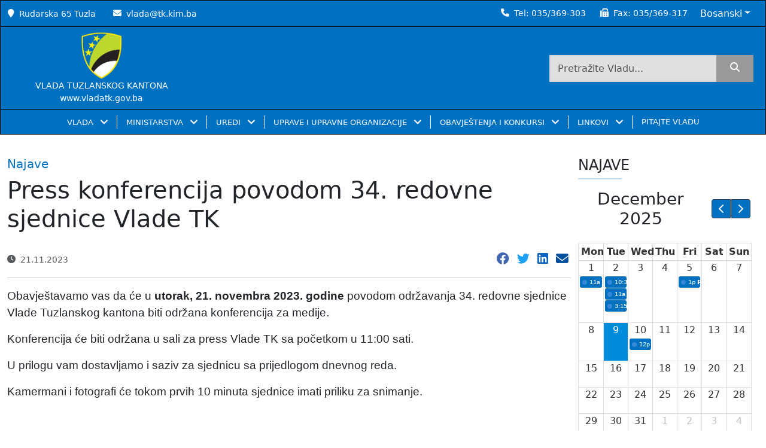

--- FILE ---
content_type: text/html; charset=UTF-8
request_url: https://tk.gov.ba/clanak/press-konferencija-povodom-34-redovne-sjednice-vlade-tk
body_size: 11529
content:
<!DOCTYPE html>
<html lang="ba">


<head>
    <meta charset="utf-8">
    <meta name="viewport" content="width=device-width, initial-scale=1">
    <meta name="csrf-token" content="XysepCYOTSErDMrnRbGOeRQ2taAXutv1N4BeCCEb">
            <title>Press konferencija povodom 34. redovne sjednice Vlade TK | Vlada Tuzlanskog Kantona</title>
    <meta name="description" content="Obavještavamo vas da će u utorak, 21. novembra 2023. godine povodom održavanja 34. redovne sjednice Vlade Tuzlanskog kantona biti održana konferenci" />

    <link href="/apple-touch-icon.png" rel="apple-touch-icon" sizes="180x180">
    <link type="image/png" href="/favicon-32x32.png" rel="icon" sizes="32x32">
    <link type="image/png" href="/favicon-16x16.png" rel="icon" sizes="16x16">
    <link href="/site.webmanifest" rel="manifest">
    <link href="/safari-pinned-tab.svg" rel="mask-icon" color="#002d82">
    <meta name="msapplication-TileColor" content="#002d82">
    <meta name="theme-color" content="#ffffff">

    <meta name="robots" content="index, follow">
    <!-- Facebook Meta Tags -->
    <meta property="og:url" content="https://tk.gov.ba/clanak/press-konferencija-povodom-34-redovne-sjednice-vlade-tk" />
    <meta property="og:type" content="website">
    <meta property="og:title" content="Press konferencija povodom 34. redovne sjednice Vlade TK | Vlada Tuzlanskog Kantona" />
    <meta property="og:description" content="Obavještavamo vas da će u utorak, 21. novembra 2023. godine povodom održavanja 34. redovne sjednice Vlade Tuzlanskog kantona biti održana konferenci" />
    <meta property="og:image" content="https://tk.gov.ba/media/default.webp">

    <!-- Twitter Meta Tags -->
    <meta name="twitter:card" content="summary_large_image">
    <meta property="twitter:title" content="Press konferencija povodom 34. redovne sjednice Vlade TK | Vlada Tuzlanskog Kantona" />
    <meta property="twitter:description" content="Obavještavamo vas da će u utorak, 21. novembra 2023. godine povodom održavanja 34. redovne sjednice Vlade Tuzlanskog kantona biti održana konferenci">
    <meta property="twitter:image" content="https://tk.gov.ba/media/default.webp">

            <meta name="author" property="og:author" content="Vlada Tuzlanskog Kantona">
                <meta name="publish_date" property="og:publish_date" content="2023-11-21 11:00:00">
        <!-- Google / Search Engine Tags -->
    <meta itemprop="name" content="Press konferencija povodom 34. redovne sjednice Vlade TK | Vlada Tuzlanskog Kantona">
    <meta itemprop="description" content="Obavještavamo vas da će u utorak, 21. novembra 2023. godine povodom održavanja 34. redovne sjednice Vlade Tuzlanskog kantona biti održana konferenci">
    <meta itemprop="image" content="https://tk.gov.ba/media/default.webp">
    <!-- Project styles -->
    <link href="https://tk.gov.ba/css/bootstrap.min.css" rel="stylesheet" media="print" onload="this.media='all'" />
    
    
    
    <link href="https://tk.gov.ba/css/main.min.css" rel="stylesheet">
    <link href="https://tk.gov.ba/css/slick.css" media="print" onload="this.media='all'" rel="stylesheet" />
    <link href="https://tk.gov.ba/css/gallery.css" media="print" onload="this.media='all'" rel="stylesheet" />
    <link href="https://tk.gov.ba/css/slick-theme.css" media="print" onload="this.media='all'" rel="stylesheet" />
    <link href="https://tk.gov.ba/vendor/leftorcms/css/icons.css" rel="stylesheet" />
    <link href="https://tk.gov.ba/css/calendar.min.css" media="print" onload="this.media='all'" rel="stylesheet" />
    <link href="https://tk.gov.ba/css/custom-slick.min.css" media="print" onload="this.media='all'" rel="stylesheet" />
    <!-- End Project styles -->
            


</head>

<body>
    <!-- Project scripts -->
    <script src="https://tk.gov.ba/js/bootstrap.bundle.min.js" async="async"></script>
    <script type="text/javascript" src="https://tk.gov.ba/plugins/jquery/jquery.min.js"></script>
    <script src="https://tk.gov.ba/js/calendar.min.js"></script>
    <script src="https://tk.gov.ba/js/index.global.min.js"></script>
    <script src="https://tk.gov.ba/js/main.min.js" async="async"></script>
    <script src="https://tk.gov.ba/js/slick.min.js"></script>
    <!-- End Project scripts -->
    <div class="" style="">
    <div class="fixed-top cs-navbar px-0 fadeIn " style="z-index: 999;">
        <div class="top-bar gx-0 align-items-center d-none d-lg-flex"
            style="border: 1px solid black;height:inherit;background-color:#0070C0">
            <div class="container-xxl d-flex align-items-center">
                <div class="col-lg-6 text-start text-white px-0">
                    <small><i class="icon-location-pin me-2"></i>Rudarska 65 Tuzla</small>
                    <small class="ms-4"><i class="icon-envelope me-2"></i><a href="mailto:vlada@tk.kim.ba"
                            class="text-white">vlada@tk.kim.ba</a>
                    </small>
                </div>
                <div class="col-lg-6 text-end text-white px-0 d-flex align-items-center justify-content-end">
                    <small><i class="icon-phone me-2"></i>Tel: <a href="tel:035369303"
                            class="text-white">035/369-303</a></small>
                    <small class="ms-4"><i class="icon-fax me-2"></i>Fax:                        <a href="tel:035369317" class="text-white">035/369-317</a></small>

                    <div class="dropdown ms-2">
                        <button type="button" class="btn btn-primary dropdown-toggle" data-bs-toggle="dropdown">
                            Bosanski</button>
                        <ul class="dropdown-menu lang-menu">
                            <li><a class="dropdown-item"
                                    href="https://tk.gov.ba/lang/ba">Bosanski</a></li>
                            <li><a class="dropdown-item"
                                    href="https://tk.gov.ba/lang/hr">Hrvatski</a></li>
                            <li><a class="dropdown-item"
                                    href="https://tk.gov.ba/lang/sr">Српски</a></li>
                        </ul>
                    </div>
                </div>
            </div>
        </div>
        <div class="gx-0 align-items-center d-none d-lg-flex"
            style="border: 1px solid black;height:inherit;border-top:none;background-color:#0070C0">
            <div class="container-xxl d-flex align-items-center">
                <div class="col-md-3 text-start text-white px-0 py-2">
                    <div class="d-flex row text-center">
                        <a href="https://tk.gov.ba" class="navbar-brand ms-sm-4 ms-2 ms-lg-0">
                            <img src="https://tk.gov.ba/img/GRBTK.webp" alt="logo" height="80px" width="80px"
                                style="width: unset !important;">
                        </a>
                        <small style="font-weight:500">VLADA TUZLANSKOG KANTONA</small>
                        <small style="font-weight:500">www.vladatk.gov.ba</small>
                    </div>

                </div>
                <div class="col-lg-9 text-end text-white pe-2">
                    <div class="row height d-flex justify-content-end align-items-center">
                        <div class="col-md-6">
                            <form action="https://tk.gov.ba/search" method="get">
                                <div class="search d-flex justify-content-end">
                                    <input type="text" class="w-75 form-control rounded-0"
                                        placeholder="Pretražite Vladu..." name="search">
                                    <button class="btn btn-primary rounded-0" type="submit" aria-label="search"> <i
                                            class="icon-magnifying-glass"></i>
                                    </button>
                                </div>
                                                            </form>
                        </div>
                    </div>
                </div>
            </div>
        </div>
        <nav class="navbar navbar-expand-lg navbar-light p-0 fadeIn shift "
            style="background-color:#0070C0;border:1px solid black;border-top:none">
            <div class="container-xxl col-12 col-xl-auto d-flex gx-0" id="container-nav">
                <div class="d-flex justify-content-between align-items-center p-3 d-block d-lg-none col-12">
                    <div class="px-2">
                        <a href="https://tk.gov.ba">
                            <img src="https://tk.gov.ba/img/GRBTK.webp" alt="logo" height="50px" width="50px"
                                style="width: unset !important;">
                        </a>
                    </div>

                    <div>
                        <button class="navbar-toggler ms-auto me-2" type="button" data-bs-toggle="collapse"
                            data-bs-target="#navbarNav" aria-controls="navbarNav" aria-expanded="false"
                            aria-label="Toggle navigation">
                            <span class="navbar-toggler-icon"></span>
                        </button>
                    </div>
                </div>
                <div class="collapse navbar-collapse justify-content-between" id="navbarNav">
                    <a href="https://tk.gov.ba" class="navbar-logo">
                        <img src="https://tk.gov.ba/img/GRBTK.webp" alt="logo" height="80px" width="80px"
                            style="width: unset !important;" class="py-2 mx-2 d-none" id="logo-nav">
                    </a>
                                        <div class="d-flex justify-content-center d-block d-lg-none">
                        <div class="search-input w-75">
                            <div class="wrap">
                                <form action="https://tk.gov.ba/search" method="get">
                                    <div class="search">
                                        <input type="text" class="form-control searchTerm rounded-0"
                                            placeholder="Pretražite Vladu..." name="search">
                                        <button class="btn btn-primary searchButton rounded-0" type="submit"
                                            aria-label="search">
                                            <i class="icon-magnifying-glass"></i>
                                        </button>
                                    </div>
                                                                    </form>
                            </div>
                        </div>
                    </div>
                    <ul class="text-start navbar-nav p-3 px-0 p-lg-0">
                                                                                    <li class="nav-item dropdown">
                                    <a class="nav-link dropdown-toggle px-3 text-white" href="#"
                                        id="navbarDropdownVLADA" role="button"
                                        data-bs-toggle="dropdown" aria-expanded="false"
                                        aria-label="VLADA">
                                        VLADA
                                        
                                    </a>
                                    <ul class="dropdown-menu main-menu py-0 rounded-0 text-white ms-1 ms-lg-0 border-0"
                                        aria-label="navbarDropdown 0"
                                        style="background:#0070C0 !important">
                                                                                                                                    <li>
                                                    <a class="dropdown-item px-4 text-white"
                                                        target="_self" href="/o-vladi">
                                                        O VLADI</a>
                                                </li>
                                                                                                                                                                                <li>
                                                    <a class="dropdown-item px-4 text-white"
                                                        target="_self" href="/premijer">
                                                        PREMIJER KANTONA</a>
                                                </li>
                                                                                                                                                                                <li>
                                                    <a class="dropdown-item px-4 text-white"
                                                        target="_self" href="/clanovi-vlade">
                                                        ČLANOVI VLADE</a>
                                                </li>
                                                                                                                                                                                <li>
                                                    <a class="dropdown-item px-4 text-white"
                                                        target="_self" href="/program-rada-vlade">
                                                        BORBA PROTIV KORUPCIJE, PROGRAM RADA, IZVJEŠTAJI, AKCIONI PLANOVI, SMJERNICE I PROGRAMI</a>
                                                </li>
                                                                                                                                                                                <li>
                                                    <a class="dropdown-item px-4 text-white"
                                                        target="_self" href="/tijela-vlade">
                                                        RADNA TIJELA VLADE</a>
                                                </li>
                                                                                                                                                                                <li>
                                                    <a class="dropdown-item px-4 text-white"
                                                        target="_self" href="/kategorija/novosti-iz-vlade">
                                                        AKTIVNOSTI VLADE</a>
                                                </li>
                                                                                                                                                                                <li class="nav-item dropend">
                                                    <a class="dropdown-item dropdown-toggle px-4 text-white"
                                                        onclick="event.stopPropagation()"
                                                        id="dropdown06"
                                                        data-bs-toggle="dropdown" href="#">
                                                        SJEDNICE VLADE </a>
                                                    <ul class="dropdown-menu grandchild-menu ps-lg-0 ps-3 py-0 rounded-0 text-white border-0"
                                                        aria-label="navbarDropdown06"
                                                        aria-labelledby="dropdown06"
                                                        style="background:#0070C0;">
                                                                                                                    <li>
                                                                <a class="dropdown-item px-4 text-white"
                                                                    target="_self"
                                                                    href="/kategorija/informacije-sa-sjednica">INFORMACIJE SA SJEDNICA</a>
                                                            </li>
                                                                                                                    <li>
                                                                <a class="dropdown-item px-4 text-white"
                                                                    target="_self"
                                                                    href="/kategorija/sazivi-sjednica">SAZIVI SJEDNICA</a>
                                                            </li>
                                                                                                                    <li>
                                                                <a class="dropdown-item px-4 text-white"
                                                                    target="_self"
                                                                    href="/kategorija/odrzane-sjednice-i-odluke">ODRŽANE SJEDNICE I ODLUKE</a>
                                                            </li>
                                                                                                                    <li>
                                                                <a class="dropdown-item px-4 text-white"
                                                                    target="_self"
                                                                    href="/arhiva-sjednica-vlade-tk">ARHIVA SJEDNICA VLADE TK</a>
                                                            </li>
                                                                                                            </ul>
                                                </li>
                                                                                                                                                                                <li>
                                                    <a class="dropdown-item px-4 text-white"
                                                        target="_self" href="/budzet">
                                                        BUDŽET</a>
                                                </li>
                                                                                                                                                                                <li class="nav-item dropend">
                                                    <a class="dropdown-item dropdown-toggle px-4 text-white"
                                                        onclick="event.stopPropagation()"
                                                        id="dropdown08"
                                                        data-bs-toggle="dropdown" href="#">
                                                        POSLOVNIK, ZAKONI, UREDBE, JAVNE RASPRAVE O NACRTIMA I PRIJEDLOZIMA ZAKONA, SL. NOVINE I DOKUMENTI </a>
                                                    <ul class="dropdown-menu grandchild-menu ps-lg-0 ps-3 py-0 rounded-0 text-white border-0"
                                                        aria-label="navbarDropdown08"
                                                        aria-labelledby="dropdown08"
                                                        style="background:#0070C0;">
                                                                                                                    <li>
                                                                <a class="dropdown-item px-4 text-white"
                                                                    target="_self"
                                                                    href="/poslovnik-o-radu-vlade">POSLOVNIK O RADU VLADE</a>
                                                            </li>
                                                                                                                    <li>
                                                                <a class="dropdown-item px-4 text-white"
                                                                    target="_self"
                                                                    href="/zakoni-tk">ZAKONI I UREDBE</a>
                                                            </li>
                                                                                                                    <li>
                                                                <a class="dropdown-item px-4 text-white"
                                                                    target="_self"
                                                                    href="/nacrti-i-prijedlozi-zakona-tk">JAVNE RASPRAVE O NACRTIMA I PRIJEDLOZIMA ZAKONA</a>
                                                            </li>
                                                                                                                    <li>
                                                                <a class="dropdown-item px-4 text-white"
                                                                    target="_self"
                                                                    href="/sluzbene-novine-tk">SLUŽBENE NOVINE</a>
                                                            </li>
                                                                                                                    <li>
                                                                <a class="dropdown-item px-4 text-white"
                                                                    target="_self"
                                                                    href="/odluka-o-metodologiji-izrade-i-donosenja-programa-rada-i-izvjestaja-o-radu-vlade-tk-ministarstava-samostalnih-kantonalnih-uprava-i-kantonalnih-upravnih-organizacija">ODLUKA O METODOLOGIJI IZRADE I DONOŠENJA PROGRAMA RADA I IZVJEŠTAJA O RADU VLADE TK, MINISTARSTAVA, SAMOSTALNIH KANTONALNIH UPRAVA I KANTONALNIH UPRAVNIH ORGANIZACIJA</a>
                                                            </li>
                                                                                                                    <li>
                                                                <a class="dropdown-item px-4 text-white"
                                                                    target="_self"
                                                                    href="/uputstvo-o-metodologiji-za-izradu-godišnjeg-plana-poslovanja-javnih-preduzeća-i-javnih-ustanova-TK">UPUTSTVO O METODOLOGIJI ZA IZRADU GODIŠNJEG PLANA POSLOVANJA JAVNIH PREDUZEĆA I JAVNIH USTANOVA TK</a>
                                                            </li>
                                                                                                                    <li>
                                                                <a class="dropdown-item px-4 text-white"
                                                                    target="_self"
                                                                    href="/tk-prostorni-plan">PROSTORNI PLAN TK</a>
                                                            </li>
                                                                                                                    <li>
                                                                <a class="dropdown-item px-4 text-white"
                                                                    target="_self"
                                                                    href="/prostorni-plan-fbih">PROSTORNI PLAN FBIH</a>
                                                            </li>
                                                                                                            </ul>
                                                </li>
                                                                                                                                                                                <li>
                                                    <a class="dropdown-item px-4 text-white"
                                                        target="_self" href="/strategija-borbe-protivkorupcije-2021-2024">
                                                        STRATEGIJA ZA BORBU PROTIVKORUPCIJE 2021 – 2024.</a>
                                                </li>
                                                                                                                                                                                <li>
                                                    <a class="dropdown-item px-4 text-white"
                                                        target="_self" href="/strategija-razvoja-tk-za-period-2021-2027">
                                                        STRATEGIJA RAZVOJA TK ZA PERIOD 2021. - 2027. GODINA</a>
                                                </li>
                                                                                                                                                                                <li>
                                                    <a class="dropdown-item px-4 text-white"
                                                        target="_self" href="/program-javnih-investicija-tuzlanskog-kantona">
                                                        PROGRAM JAVNIH INVESTICIJA TUZLANSKOG KANTONA</a>
                                                </li>
                                                                                                                                                                                <li>
                                                    <a class="dropdown-item px-4 text-white"
                                                        target="_self" href="/zakon-o-podsticajima-za-zaposljavanje-i-intervencijama-u-privrednim-subjektima">
                                                        PODSTICAJI U ZAPOŠLJAVAJU I INTERVENCIJE U PRIVREDNIM SUBJEKTIMA</a>
                                                </li>
                                                                                                                                                                                <li>
                                                    <a class="dropdown-item px-4 text-white"
                                                        target="_self" href="/interreg-ipa-prekogranicni-program-hrvatska-bosna-i-hercegovina-crna-gora-2014-2020">
                                                        INTERREG IPA PREKOGRANIČNI PROGRAM HRVATSKA - BOSNA I HERCEGOVINA - CRNA GORA 2014-2020</a>
                                                </li>
                                                                                                                                                                                <li>
                                                    <a class="dropdown-item px-4 text-white"
                                                        target="_self" href="/prethodni-sazivi">
                                                        PRETHODNI SAZIVI VLADA</a>
                                                </li>
                                                                                                                                                                                <li class="nav-item dropend">
                                                    <a class="dropdown-item dropdown-toggle px-4 text-white"
                                                        onclick="event.stopPropagation()"
                                                        id="dropdown015"
                                                        data-bs-toggle="dropdown" href="#">
                                                        PITANJA </a>
                                                    <ul class="dropdown-menu grandchild-menu ps-lg-0 ps-3 py-0 rounded-0 text-white border-0"
                                                        aria-label="navbarDropdown015"
                                                        aria-labelledby="dropdown015"
                                                        style="background:#0070C0;">
                                                                                                                    <li>
                                                                <a class="dropdown-item px-4 text-white"
                                                                    target="_self"
                                                                    href="/postavite-pitanje">POSTAVITE PITANJE</a>
                                                            </li>
                                                                                                                    <li>
                                                                <a class="dropdown-item px-4 text-white"
                                                                    target="_self"
                                                                    href="/odgovori-na-pitanja">ODGOVORI NA PITANJA</a>
                                                            </li>
                                                                                                            </ul>
                                                </li>
                                                                                                                        </ul>
                                </li>
                                                                                                                <li class="nav-item dropdown">
                                    <a class="nav-link dropdown-toggle px-3 text-white" href="#"
                                        id="navbarDropdownMINISTARSTVA" role="button"
                                        data-bs-toggle="dropdown" aria-expanded="false"
                                        aria-label="MINISTARSTVA">
                                        MINISTARSTVA
                                        
                                    </a>
                                    <ul class="dropdown-menu main-menu py-0 rounded-0 text-white ms-1 ms-lg-0 border-0"
                                        aria-label="navbarDropdown 1"
                                        style="background:#0070C0 !important">
                                                                                                                                    <li>
                                                    <a class="dropdown-item px-4 text-white"
                                                        target="_blank" href="https://muptk.ba">
                                                        MINISTARSTVO UNUTRAŠNJIH POSLOVA</a>
                                                </li>
                                                                                                                                                                                <li>
                                                    <a class="dropdown-item px-4 text-white"
                                                        target="_blank" href="https://minfintk.ba">
                                                        MINISTARSTVO FINANSIJA</a>
                                                </li>
                                                                                                                                                                                <li>
                                                    <a class="dropdown-item px-4 text-white"
                                                        target="_blank" href="https://mksmtk.gov.ba/">
                                                        MINISTARSTVO ZA KULTURU, SPORT I MLADE</a>
                                                </li>
                                                                                                                                                                                <li>
                                                    <a class="dropdown-item px-4 text-white"
                                                        target="_blank" href="https://montk.gov.ba/">
                                                        MINISTARSTVO OBRAZOVANJA I NAUKE</a>
                                                </li>
                                                                                                                                                                                <li>
                                                    <a class="dropdown-item px-4 text-white"
                                                        target="_blank" href="https://mpsvtk.gov.ba/">
                                                        MINISTARSTVO POLJOPRIVREDE, ŠUMARSTVA I VODOPRIVREDE</a>
                                                </li>
                                                                                                                                                                                <li>
                                                    <a class="dropdown-item px-4 text-white"
                                                        target="_blank" href="https://mpuzotk.gov.ba/">
                                                        MINISTARSTVO PROSTORNOG UREĐENJA I ZAŠTITE OKOLICE</a>
                                                </li>
                                                                                                                                                                                <li>
                                                    <a class="dropdown-item px-4 text-white"
                                                        target="_blank" href="https://mttstk.gov.ba/">
                                                        MINISTARSTVO TRGOVINE, TURIZMA I SAOBRAĆAJA</a>
                                                </li>
                                                                                                                                                                                <li>
                                                    <a class="dropdown-item px-4 text-white"
                                                        target="_blank" href="https://minputk.ba/">
                                                        MINISTARSTVO PRAVOSUĐA I UPRAVE</a>
                                                </li>
                                                                                                                                                                                <li>
                                                    <a class="dropdown-item px-4 text-white"
                                                        target="_blank" href="https://mbptk.ba/">
                                                        MINISTARSTVO ZA BORAČKA PITANJA</a>
                                                </li>
                                                                                                                                                                                <li>
                                                    <a class="dropdown-item px-4 text-white"
                                                        target="_blank" href="https://mptk.gov.ba/">
                                                        MINISTARSTVO PRIVREDE</a>
                                                </li>
                                                                                                                                                                                <li>
                                                    <a class="dropdown-item px-4 text-white"
                                                        target="_blank" href="https://mrspptk.gov.ba/">
                                                        MINISTARSTVO ZA RAD, SOCIJALNU POLITIKU I POVRATAK</a>
                                                </li>
                                                                                                                                                                                <li>
                                                    <a class="dropdown-item px-4 text-white"
                                                        target="_blank" href="https://mztk.ba/">
                                                        MINISTARSTVO ZDRAVSTVA</a>
                                                </li>
                                                                                                                        </ul>
                                </li>
                                                                                                                <li class="nav-item dropdown">
                                    <a class="nav-link dropdown-toggle px-3 text-white" href="#"
                                        id="navbarDropdownUREDI" role="button"
                                        data-bs-toggle="dropdown" aria-expanded="false"
                                        aria-label="UREDI">
                                        UREDI
                                        
                                    </a>
                                    <ul class="dropdown-menu main-menu py-0 rounded-0 text-white ms-1 ms-lg-0 border-0"
                                        aria-label="navbarDropdown 2"
                                        style="background:#0070C0 !important">
                                                                                                                                    <li>
                                                    <a class="dropdown-item px-4 text-white"
                                                        target="_self" href="/ured-premijera">
                                                        URED PREMIJERA</a>
                                                </li>
                                                                                                                                                                                <li>
                                                    <a class="dropdown-item px-4 text-white"
                                                        target="_self" href="/ured-vlade">
                                                        URED VLADE</a>
                                                </li>
                                                                                                                                                                                <li>
                                                    <a class="dropdown-item px-4 text-white"
                                                        target="_self" href="/ured-za-zakonodavstvo">
                                                        URED ZA ZAKONODAVSTVO</a>
                                                </li>
                                                                                                                                                                                <li>
                                                    <a class="dropdown-item px-4 text-white"
                                                        target="_self" href="https://anticorruptk.ba">
                                                        URED ZA BORBU PROTIV KORUPCIJE I UPRAVLJANJE KVALITETOM</a>
                                                </li>
                                                                                                                                                                                <li>
                                                    <a class="dropdown-item px-4 text-white"
                                                        target="_self" href="/ured-za-zajednicke-poslove">
                                                        URED ZA ZAJEDNIČKE POSLOVE KANTONALNIH ORGANA</a>
                                                </li>
                                                                                                                        </ul>
                                </li>
                                                                                                                <li class="nav-item dropdown">
                                    <a class="nav-link dropdown-toggle px-3 text-white" href="#"
                                        id="navbarDropdownUPRAVE I UPRAVNE ORGANIZACIJE" role="button"
                                        data-bs-toggle="dropdown" aria-expanded="false"
                                        aria-label="UPRAVE I UPRAVNE ORGANIZACIJE">
                                        UPRAVE I UPRAVNE ORGANIZACIJE
                                        
                                    </a>
                                    <ul class="dropdown-menu main-menu py-0 rounded-0 text-white ms-1 ms-lg-0 border-0"
                                        aria-label="navbarDropdown 3"
                                        style="background:#0070C0 !important">
                                                                                                                                    <li class="nav-item dropend">
                                                    <a class="dropdown-item dropdown-toggle px-4 text-white"
                                                        onclick="event.stopPropagation()"
                                                        id="dropdown30"
                                                        data-bs-toggle="dropdown" href="#">
                                                        SAMOSTALNE UPRAVE </a>
                                                    <ul class="dropdown-menu grandchild-menu ps-lg-0 ps-3 py-0 rounded-0 text-white border-0"
                                                        aria-label="navbarDropdown30"
                                                        aria-labelledby="dropdown30"
                                                        style="background:#0070C0;">
                                                                                                                    <li>
                                                                <a class="dropdown-item px-4 text-white"
                                                                    target="_self"
                                                                    href="/kantonalna-uprava-civilne-zastite">KANTONALNA UPRAVA CIVILNE ZAŠTITE</a>
                                                            </li>
                                                                                                                    <li>
                                                                <a class="dropdown-item px-4 text-white"
                                                                    target="_self"
                                                                    href="/kantonalna-uprava-za-inspekcijske-poslove-tuzlanskog-kantona">KANTONALNA UPRAVA ZA INSPEKCIJSKE POSLOVE TUZLANSKOG KANTONA</a>
                                                            </li>
                                                                                                            </ul>
                                                </li>
                                                                                                                                                                                <li class="nav-item dropend">
                                                    <a class="dropdown-item dropdown-toggle px-4 text-white"
                                                        onclick="event.stopPropagation()"
                                                        id="dropdown31"
                                                        data-bs-toggle="dropdown" href="#">
                                                        SAMOSTALNE UPRAVNE ORGANIZACIJE </a>
                                                    <ul class="dropdown-menu grandchild-menu ps-lg-0 ps-3 py-0 rounded-0 text-white border-0"
                                                        aria-label="navbarDropdown31"
                                                        aria-labelledby="dropdown31"
                                                        style="background:#0070C0;">
                                                                                                                    <li>
                                                                <a class="dropdown-item px-4 text-white"
                                                                    target="_self"
                                                                    href="/kantonalni-zavod-za-pruzanje-pravne-pomoci">KANTONALNI ZAVOD ZA PRUŽANJE PRAVNE POMOĆI</a>
                                                            </li>
                                                                                                                    <li>
                                                                <a class="dropdown-item px-4 text-white"
                                                                    target="_self"
                                                                    href="/pedagoski-zavod">PEDAGOŠKI ZAVOD</a>
                                                            </li>
                                                                                                            </ul>
                                                </li>
                                                                                                                                                                                <li class="nav-item dropend">
                                                    <a class="dropdown-item dropdown-toggle px-4 text-white"
                                                        onclick="event.stopPropagation()"
                                                        id="dropdown32"
                                                        data-bs-toggle="dropdown" href="#">
                                                        SPECIJALIZIRANA ORGANIZACIJA </a>
                                                    <ul class="dropdown-menu grandchild-menu ps-lg-0 ps-3 py-0 rounded-0 text-white border-0"
                                                        aria-label="navbarDropdown32"
                                                        aria-labelledby="dropdown32"
                                                        style="background:#0070C0;">
                                                                                                                    <li>
                                                                <a class="dropdown-item px-4 text-white"
                                                                    target="_self"
                                                                    href="/kantonalna-agencija-za-privatizaciju">KANTONALNA AGENCIJA ZA PRIVATIZACIJU</a>
                                                            </li>
                                                                                                            </ul>
                                                </li>
                                                                                                                                                                                <li class="nav-item dropend">
                                                    <a class="dropdown-item dropdown-toggle px-4 text-white"
                                                        onclick="event.stopPropagation()"
                                                        id="dropdown33"
                                                        data-bs-toggle="dropdown" href="#">
                                                        UPRAVNE ORGANIZACIJE U SASTAVU MINISTARSTVA </a>
                                                    <ul class="dropdown-menu grandchild-menu ps-lg-0 ps-3 py-0 rounded-0 text-white border-0"
                                                        aria-label="navbarDropdown33"
                                                        aria-labelledby="dropdown33"
                                                        style="background:#0070C0;">
                                                                                                                    <li>
                                                                <a class="dropdown-item px-4 text-white"
                                                                    target="_self"
                                                                    href="/kantonalna-uprava-za-sumarstvo">KANTONALNA UPRAVA ZA ŠUMARSTVO</a>
                                                            </li>
                                                                                                                    <li>
                                                                <a class="dropdown-item px-4 text-white"
                                                                    target="_self"
                                                                    href="/poljoprivredni-zavod">POLJOPRIVREDNI ZAVOD</a>
                                                            </li>
                                                                                                                    <li>
                                                                <a class="dropdown-item px-4 text-white"
                                                                    target="_self"
                                                                    href="/zavod-za-prostorno-planiranje-i-urbanizam">ZAVOD ZA PROSTORNO PLANIRANJE I URBANIZAM</a>
                                                            </li>
                                                                                                                    <li>
                                                                <a class="dropdown-item px-4 text-white"
                                                                    target="_self"
                                                                    href="/kantonalna-direkcija-robnih-rezervi">KANTONALNA DIREKCIJA ROBNIH REZERVI</a>
                                                            </li>
                                                                                                            </ul>
                                                </li>
                                                                                                                                                                                <li class="nav-item dropend">
                                                    <a class="dropdown-item dropdown-toggle px-4 text-white"
                                                        onclick="event.stopPropagation()"
                                                        id="dropdown34"
                                                        data-bs-toggle="dropdown" href="#">
                                                        REGULATORNO TIJELO </a>
                                                    <ul class="dropdown-menu grandchild-menu ps-lg-0 ps-3 py-0 rounded-0 text-white border-0"
                                                        aria-label="navbarDropdown34"
                                                        aria-labelledby="dropdown34"
                                                        style="background:#0070C0;">
                                                                                                                    <li>
                                                                <a class="dropdown-item px-4 text-white"
                                                                    target="_self"
                                                                    href="/komisija-za-koncesije">KOMISIJA ZA KONCESIJE</a>
                                                            </li>
                                                                                                            </ul>
                                                </li>
                                                                                                                                                                                <li class="nav-item dropend">
                                                    <a class="dropdown-item dropdown-toggle px-4 text-white"
                                                        onclick="event.stopPropagation()"
                                                        id="dropdown35"
                                                        data-bs-toggle="dropdown" href="#">
                                                        POSEBAN ORGAN </a>
                                                    <ul class="dropdown-menu grandchild-menu ps-lg-0 ps-3 py-0 rounded-0 text-white border-0"
                                                        aria-label="navbarDropdown35"
                                                        aria-labelledby="dropdown35"
                                                        style="background:#0070C0;">
                                                                                                                    <li>
                                                                <a class="dropdown-item px-4 text-white"
                                                                    target="_self"
                                                                    href="/pravobraniteljstvo">PRAVOBRANITELJSTVO</a>
                                                            </li>
                                                                                                            </ul>
                                                </li>
                                                                                                                        </ul>
                                </li>
                                                                                                                <li class="nav-item dropdown">
                                    <a class="nav-link dropdown-toggle px-3 text-white" href="#"
                                        id="navbarDropdownOBAVJEŠTENJA I KONKURSI" role="button"
                                        data-bs-toggle="dropdown" aria-expanded="false"
                                        aria-label="OBAVJEŠTENJA I KONKURSI">
                                        OBAVJEŠTENJA I KONKURSI
                                        
                                    </a>
                                    <ul class="dropdown-menu main-menu py-0 rounded-0 text-white ms-1 ms-lg-0 border-0"
                                        aria-label="navbarDropdown 4"
                                        style="background:#0070C0 !important">
                                                                                                                                    <li>
                                                    <a class="dropdown-item px-4 text-white"
                                                        target="_self" href="/kategorija/konkursi-i-javni-pozivi">
                                                        KONKURSI I JAVNI POZIVI</a>
                                                </li>
                                                                                                                                                                                <li>
                                                    <a class="dropdown-item px-4 text-white"
                                                        target="_self" href="/kategorija/obavjestenja-i-rezultati">
                                                        OBAVJEŠTENJA I REZULTATI</a>
                                                </li>
                                                                                                                        </ul>
                                </li>
                                                                                                                <li class="nav-item dropdown">
                                    <a class="nav-link dropdown-toggle px-3 text-white" href="#"
                                        id="navbarDropdownLINKOVI" role="button"
                                        data-bs-toggle="dropdown" aria-expanded="false"
                                        aria-label="LINKOVI">
                                        LINKOVI
                                        
                                    </a>
                                    <ul class="dropdown-menu main-menu py-0 rounded-0 text-white ms-1 ms-lg-0 border-0"
                                        aria-label="navbarDropdown 5"
                                        style="background:#0070C0 !important">
                                                                                                                                    <li>
                                                    <a class="dropdown-item px-4 text-white"
                                                        target="_self" href="https://predsjednistvobih.ba">
                                                        PREDSJEDNIŠTVO BIH</a>
                                                </li>
                                                                                                                                                                                <li>
                                                    <a class="dropdown-item px-4 text-white"
                                                        target="_self" href="https://www.vijeceministara.gov.ba">
                                                        VIJEĆE MINISTARA BIH</a>
                                                </li>
                                                                                                                                                                                <li>
                                                    <a class="dropdown-item px-4 text-white"
                                                        target="_self" href="https://www.fbihvlada.gov.ba">
                                                        VLADA FBIH</a>
                                                </li>
                                                                                                                                                                                <li>
                                                    <a class="dropdown-item px-4 text-white"
                                                        target="_self" href="https://www.bdcentral.net/">
                                                        DISTRIKT BIH BRČKO</a>
                                                </li>
                                                                                                                                                                                <li class="nav-item dropend">
                                                    <a class="dropdown-item dropdown-toggle px-4 text-white"
                                                        onclick="event.stopPropagation()"
                                                        id="dropdown54"
                                                        data-bs-toggle="dropdown" href="#">
                                                        GRADOVI I OPĆINE TK </a>
                                                    <ul class="dropdown-menu grandchild-menu ps-lg-0 ps-3 py-0 rounded-0 text-white border-0"
                                                        aria-label="navbarDropdown54"
                                                        aria-labelledby="dropdown54"
                                                        style="background:#0070C0;">
                                                                                                                    <li>
                                                                <a class="dropdown-item px-4 text-white"
                                                                    target="_self"
                                                                    href="https://banovici.gov.ba">OPĆINA BANOVIĆI</a>
                                                            </li>
                                                                                                                    <li>
                                                                <a class="dropdown-item px-4 text-white"
                                                                    target="_self"
                                                                    href="https://opcinadobojistok.ba">OPĆINA DOBOJ ISTOK</a>
                                                            </li>
                                                                                                                    <li>
                                                                <a class="dropdown-item px-4 text-white"
                                                                    target="_self"
                                                                    href="https://gracanica.gov.ba">GRAD GRAČANICA</a>
                                                            </li>
                                                                                                                    <li>
                                                                <a class="dropdown-item px-4 text-white"
                                                                    target="_self"
                                                                    href="https://gradacac.ba">GRAD GRADAČAC</a>
                                                            </li>
                                                                                                                    <li>
                                                                <a class="dropdown-item px-4 text-white"
                                                                    target="_self"
                                                                    href="https://opcinacelic.ba">OPĆINA ČELIĆ</a>
                                                            </li>
                                                                                                                    <li>
                                                                <a class="dropdown-item px-4 text-white"
                                                                    target="_self"
                                                                    href="https://kalesija.ba">OPĆINA KALESIJA</a>
                                                            </li>
                                                                                                                    <li>
                                                                <a class="dropdown-item px-4 text-white"
                                                                    target="_self"
                                                                    href="https://kladanj.ba">OPĆINA KLADANJ</a>
                                                            </li>
                                                                                                                    <li>
                                                                <a class="dropdown-item px-4 text-white"
                                                                    target="_self"
                                                                    href="https://lukavac.ba">GRAD LUKAVAC</a>
                                                            </li>
                                                                                                                    <li>
                                                                <a class="dropdown-item px-4 text-white"
                                                                    target="_self"
                                                                    href="https://opcinasapna.ba">OPĆINA SAPNA</a>
                                                            </li>
                                                                                                                    <li>
                                                                <a class="dropdown-item px-4 text-white"
                                                                    target="_self"
                                                                    href="https://srebrenik.ba">GRAD SREBRENIK</a>
                                                            </li>
                                                                                                                    <li>
                                                                <a class="dropdown-item px-4 text-white"
                                                                    target="_self"
                                                                    href="https://teocak.gov.ba">OPĆINA TEOČAK</a>
                                                            </li>
                                                                                                                    <li>
                                                                <a class="dropdown-item px-4 text-white"
                                                                    target="_self"
                                                                    href="https://grad.tuzla.ba">GRAD TUZLA</a>
                                                            </li>
                                                                                                                    <li>
                                                                <a class="dropdown-item px-4 text-white"
                                                                    target="_self"
                                                                    href="https://gradzivinice.ba">GRAD ŽIVINICE</a>
                                                            </li>
                                                                                                            </ul>
                                                </li>
                                                                                                                                                                                <li>
                                                    <a class="dropdown-item px-4 text-white"
                                                        target="_self" href="https://www.kuiptk.ba">
                                                        KANTONALNA UPRAVA ZA INSPEKCIJSKE POSLOVE</a>
                                                </li>
                                                                                                                                                                                <li>
                                                    <a class="dropdown-item px-4 text-white"
                                                        target="_self" href="https://www.kucztk.com.ba">
                                                        KANTONALNA UPRAVA CIVILNE ZAŠTITE</a>
                                                </li>
                                                                                                                                                                                <li>
                                                    <a class="dropdown-item px-4 text-white"
                                                        target="_self" href="https://www.kpktz.ba">
                                                        KANTONALNA PRIVREDNA KOMORA TUZLA</a>
                                                </li>
                                                                                                                                                                                <li>
                                                    <a class="dropdown-item px-4 text-white"
                                                        target="_self" href="https://www.nerda.ba">
                                                        UDRUŽENJE ZA RAZVOJ N.E.R.D.A.</a>
                                                </li>
                                                                                                                                                                                <li>
                                                    <a class="dropdown-item px-4 text-white"
                                                        target="_self" href="https://www.poslodavcitk.com">
                                                        UDRUŽENJE POSLODAVACA TK</a>
                                                </li>
                                                                                                                                                                                <li>
                                                    <a class="dropdown-item px-4 text-white"
                                                        target="_self" href="https://tourism-tk.ba">
                                                        TURISTIČKA ZAJEDNICA TK</a>
                                                </li>
                                                                                                                                                                                <li>
                                                    <a class="dropdown-item px-4 text-white"
                                                        target="_self" href="https://www.fhmzbih.gov.ba">
                                                        FEDERALNI HIDROMETEOROLOŠKI ZAVOD</a>
                                                </li>
                                                                                                                                                                                <li>
                                                    <a class="dropdown-item px-4 text-white"
                                                        target="_blank" href="https://moj.bhtelecom.ba/imenik">
                                                        TELEFONSKI IMENIK</a>
                                                </li>
                                                                                                                        </ul>
                                </li>
                                                                                                                <li class="nav-item">
                                    <a class="nav-link px-3 text-white"
                                        href="/pitajte-vladu">PITAJTE VLADU</a>
                                </li>
                                                                        </ul>
                    <div class="dropdown d-block d-lg-none my-2 ps-1">
                        <button type="button" class="btn btn-primary dropdown-toggle" data-bs-toggle="dropdown">
                            Bosanski</button>
                        <ul class="dropdown-menu lang-menu">
                            <li><a class="dropdown-item text-white"
                                    href="https://tk.gov.ba/lang/ba">Bosanski</a></li>
                            <li><a class="dropdown-item text-white"
                                    href="https://tk.gov.ba/lang/hr">Hrvatski</a></li>
                            <li><a class="dropdown-item text-white"
                                    href="https://tk.gov.ba/lang/sr">Српски</a></li>
                        </ul>
                    </div>
                </div>
            </div>
        </nav>

    </div>
</div>
    <div>
        <div class="container-xxl col-12 d-flex row mx-auto mt-3">
            <article class="col-12 col-lg-9 px-0">
                <div class="padding-left padding-right py-3 ">
                    <a href="https://tk.gov.ba/kategorija/najave">
                        <h5 class="text-primary">Najave</h5>
                    </a>
                    <h1>Press konferencija povodom 34. redovne sjednice Vlade TK</h1>
                    <h5 class="padding-left ms-sm-3 pb-3">
                        </h5>
                    <div class="row my-2">
                        <div class="col-6">
                            <small class="text-muted"><i
                                    class="icon-clock me-2"></i>21.11.2023</small>
                        </div>
                        <div class=" text-end col-6">
                            <a href="http://www.facebook.com/sharer.php?u=https://tk.gov.ba/clanak/press-konferencija-povodom-34-redovne-sjednice-vlade-tk" target="_blank"><i
                                    class="icon-facebook mx-1" style="font-size: 1.3rem; color: #4267B2"></i></a>
                            <a href="http://twitter.com/share?text=&url=https://tk.gov.ba/clanak/press-konferencija-povodom-34-redovne-sjednice-vlade-tk" target="_blank"><i
                                    class="icon-twitter mx-1" style="font-size: 1.3rem; color: #1DA1F2"></i></a>
                            <a href="http://www.linkedin.com/shareArticle?mini=true&url=https://tk.gov.ba/clanak/press-konferencija-povodom-34-redovne-sjednice-vlade-tk"
                                target="_blank"><i class="icon-linkedin mx-1"
                                    style="font-size: 1.3rem; color: #0A66C2"></i></a>
                            <a href="mailto:?subject=Press konferencija povodom 34. redovne sjednice Vlade TK&amp;body=Obavještavamo vas da će u utorak, 21. novembra 2023. godine povodom održavanja 34. redovne sjednice Vlade Tuzlanskog kantona biti održana konferenci"><i
                                    class="icon-envelope mx-1" style="font-size: 1.3rem; color: #004f9f"></i></a>
                        </div>
                        
                    </div>
                    <hr class="w-100">
                    <p><span style="font-family: arial, helvetica, sans-serif; font-size: 14pt;">Obavje&scaron;tavamo vas da će u <strong>utorak, 21. novembra 2023. godine</strong> povodom održavanja 34. redovne sjednice Vlade Tuzlanskog kantona biti održana konferencija za medije.&nbsp;</span></p>
<p><span style="font-family: arial, helvetica, sans-serif; font-size: 14pt;">Konferencija će biti održana u sali za press Vlade TK sa početkom u 11:00 sati.</span></p>
<p><span style="font-family: arial, helvetica, sans-serif; font-size: 14pt;">U prilogu vam dostavljamo i saziv za sjednicu sa prijedlogom dnevnog reda.</span></p>
<p><span style="font-family: arial, helvetica, sans-serif; font-size: 14pt;">Kamermani i fotografi će tokom prvih 10 minuta sjednice imati priliku za snimanje.</span></p>
                    <div class="modal fade" id="galleryModal" tabindex="-1" aria-labelledby="galleryModalLabel"
                        aria-hidden="true">
                        <button type="button" class="btn-close btn-close-white close" aria-label="Close"
                            data-bs-dismiss="modal"></button>
                        <div class="img-zoom-controls d-none d-lg-block">
                            <button type="button" class="btn btn-outline-primary btn-zoom-in"><i
                                    class="icon-magnifying-glass-plus"></i></button>
                            <button type="button" class="btn btn-outline-primary btn-zoom-out"><i
                                    class="icon-magnifying-glass-minus"></i></button>
                            <button type="button" class="btn btn-outline-primary btn-zoom-reset"><i
                                    class="icon-arrow-rotate-right"></i></button>
                        </div>
                        <div class="modal-dialog modal-xl">
                            <div class="modal-content bg-transparent">
                                <div class="modal-body">
                                    <div class="col-12">
                                        <div class="slider slider-for mb-3 image-container">

                                        </div>
                                        <div class="slider slider-nav">

                                        </div>
                                    </div>
                                </div>
                            </div>
                        </div>
                    </div>
                </div>
            </article>
            <div class="col-12 col-lg-3">
                <div class="">
    <div>
        <h4 class="text-start text-dark text-uppercase mt-3">Najave</h4>
        <hr class="border-top border-primary border-2 mt-0 w-25">
    </div>
    <div>
                    </div>
    <div id='calendar'></div>
    <div class="py-3">
                    <ul class="list-group list-group-flush gap-1">
                                    <li class="list-group-item bg-primary text-uppercase p-0"><a href="http://monitoringzrakatk.info/"
                            class="text-white d-flex px-3 py-2 align-items-center"><i
                                class="icon-triangle-exclamation me-2"></i>KVALITET ZRAKA</a></li>
                                    <li class="list-group-item bg-primary text-uppercase p-0"><a href="/registar-administrativnih-postupaka-tk"
                            class="text-white d-flex px-3 py-2 align-items-center"><i
                                class="icon-boxes-stacked me-2"></i>E-REGISTAR</a></li>
                                    <li class="list-group-item bg-primary text-uppercase p-0"><a href="/budzet"
                            class="text-white d-flex px-3 py-2 align-items-center"><i
                                class="icon-money-bill-11 me-2"></i>BUDŽET</a></li>
                                    <li class="list-group-item bg-primary text-uppercase p-0"><a href="/media/dokumenti/poticaji/Lista_investicionih_poticaja_01.01.2022_31.12.2022.docx"
                            class="text-white d-flex px-3 py-2 align-items-center"><i
                                class="icon-boxes-stacked me-2"></i>REGISTAR POTICAJA</a></li>
                            </ul>
            </div>
</div>
            </div>
        </div>
    </div>
    <footer>
    <div class="" style="background-color:#0070C0">
        <div class="container">
            <div class="row pt-5">
                <div class="d-flex col-12 flex-column flex-lg-row">
                    <div class="col-lg-4 col-sm-12 pb-5">
                        <p class="h5 text-white mb-4"> KONTAKT</p>
                        <div class="d-flex text-white mt-3 align-items-center">
                            <div class=""><i class="icon-phone me-2"></i><a href="tel:035369307"
                                    class="text-white">035/369-307</a></div>
                        </div>
                        <div class="d-flex text-white mt-3 align-items-center">
                            <div class=""><i class="icon-fax me-2"></i><a href="tel:035369317"
                                    class="text-white">035/369-317</a></div>
                        </div>
                        <div class="d-flex text-white mt-3 align-items-center">
                            <div class=""><i class="icon-envelope me-2"></i><a href="mailto:vlada@tk.kim.ba"
                                    class="text-white">vlada@tk.kim.ba</a></div>
                        </div>
                        <div class="d-flex mt-3 text-white">
                            <div class="d-flex mt-1"><i class="icon-location-pin me-2"></i></div>
                            <div class="row">
                                <div class="">Rudarska 65,</div>
                                <div class="">75000 Tuzla</div>
                                <div class="">Bosna i Hercegovina</div>
                            </div>
                        </div>
                    </div>
                    <div class="col-lg-8 col-sm-12 pb-5">
                        <p class="h5 text-white mb-4 text-center">
                            NAŠA LOKACIJA </p>
                        <div class="d-flex text-center mt-3 align-items-center">
                            <iframe title="mapFrame"
                                src="https://www.google.com/maps/embed?pb=!1m14!1m8!1m3!1d2843.9376557643263!2d18.64959859468995!3d44.53690906493555!3m2!1i1024!2i768!4f13.1!3m3!1m2!1s0x475ead0f2467024d%3A0x12708fb2ef510d6e!2sVlada%20Tuzlanskog%20kantona!5e0!3m2!1sbs!2sba!4v1685355940956!5m2!1sbs!2sba"
                                width="1000" height="350" style="border:0;" allowfullscreen="" loading="lazy"
                                referrerpolicy="no-referrer-when-downgrade"></iframe>
                        </div>
                    </div>
                </div>
            </div>
        </div>
        <button type="button" class="btn-lg-square rounded-circle border-0" id="btn-back-to-top"><i
                class="icon-arrow-up text-white"></i></button>
    </div>
    <div class="footer-color py-4 text-center">
        <div class="container">
            <div class="col-12">
                <i class="icon-asatc text-white"></i>
                <small class="text-white">Copyright © 2025 Vlada Tuzlanskog Kantona | Web
                    development by <a href="https://leftor.com/" class="fw-bold text-white"
                        target="_blank">Leftor</a></small>
            </div>
        </div>
    </div>

    </footer>
                <script src="https://tk.gov.ba/js/jquery-ui.js"></script>
        <script>
            const article = $('article');
            let article_content = article.html();
            const webgallery_index = article_content.indexOf('{webgallery}');
            const webgallery_index_end = article_content.indexOf('{/webgallery}');
            const all_images = getIndicesOf('<img', article_content);
            let images_count = 0;
            const imageGallery = $(`<div class="image-gallery py-5 row"><h1>Galerija</h1></div>`);
            all_images.forEach(element => {
                if (element < webgallery_index || element > webgallery_index_end) {
                    // 
                } else {
                    const endOfImg = article_content.indexOf('>', element);
                    const img = article_content.substring(element, endOfImg + 1);
                    imageGallery.append(`<div class="col-lg-4 col-md-6 col-12 px-2">${img}</div>`);
                    images_count++;
                }
            });
            const before_gallery_content = article_content.substring(0, webgallery_index);
            const after_gallery_content = article_content.substring(webgallery_index_end + 13, article_content.length);
            article_content = before_gallery_content.concat(after_gallery_content);
            article.html(article_content);
            if (images_count) {
                article.append(imageGallery);
                imageGallery.find('img').attr('width', '100%');
                imageGallery.find('img').attr('height', '100%');
            }

            $(document).ready(function() {
                $('.gallery-image').first().unwrap();
            });

            function getIndicesOf(searchStr, str, caseSensitive) {
                var searchStrLen = searchStr.length;
                if (searchStrLen == 0) {
                    return [];
                }
                var startIndex = 0,
                    index, indices = [];
                if (!caseSensitive) {
                    str = str.toLowerCase();
                    searchStr = searchStr.toLowerCase();
                }
                while ((index = str.indexOf(searchStr, startIndex)) > -1) {
                    indices.push(index);
                    startIndex = index + searchStrLen;
                }
                return indices;
            }
        </script>


        <script>
            function initGallerySlickSlider() {
                $('.slider-for').slick({
                    slidesToShow: 1,
                    slidesToScroll: 1,
                    arrows: true,
                    fade: true,
                    draggable: false,
                    asNavFor: '.slider-nav',
                    responsive: [{
                        breakpoint: 991,
                        settings: {
                            swipe: false,
                        },
                    }, {
                        breakpoint: 768,
                        settings: {
                            swipe: false,
                            // arrows: false,
                        }
                    }, ]
                });
                $('.slider-nav').slick({
                    slidesToShow: numberOfImagesInSlider > 5 ? 5 : numberOfImagesInSlider,
                    slidesToScroll: 1,
                    asNavFor: '.slider-for',
                    arrows: false,
                    centerMode: false,
                    focusOnSelect: true,
                    draggable: true,
                    responsive: [{
                            breakpoint: 10000,
                            settings: {
                                slidesToShow: numberOfImagesInSlider > 5 ? 5 : 3,
                                slidesToScroll: 1,
                            }
                        }, {
                            breakpoint: 1200,
                            settings: {
                                slidesToShow: 4,
                                slidesToScroll: 1,
                            }
                        },
                        {
                            breakpoint: 500,
                            settings: {
                                slidesToShow: 3,
                                slidesToScroll: 1,
                            }
                        },
                        {
                            breakpoint: 420,
                            settings: {
                                slidesToShow: 2,
                                slidesToScroll: 1,
                            }
                        }
                    ]
                });
            }
            $(".gallery-image").on("click", function() {
                const clickedImage = $(this);
                const path = clickedImage.attr('data-path');

                $('#galleryModal').modal("show");

                $(".image-zoom").each(function() {
                    const active_img = $(this);
                    if (active_img.attr("defaultWidth")) {
                        active_img.width(active_img.attr("defaultWidth"));
                        active_img.height("auto");
                        active_img.css("inset", "0 auto auto 0");
                    }
                });


                let slickInterval = setInterval(() => {
                    if ($(".slick-active .image-zoom").hasClass("ui-draggable")) {
                        clearInterval(slickInterval);
                    } else {
                        initDraggable();
                    }
                }, 200);
            });
        </script>
        <script>
            $(".image-zoom").each(function() {
                const active_img = $(this);
                if (active_img.attr("defaultWidth")) {
                    active_img.width(active_img.attr("defaultWidth"));
                    active_img.height("auto");
                    active_img.css("inset", "0 auto auto 0");
                }
            });

            $("#galleryModal").keydown(function(e) {
                if (e.keyCode == 39) {
                    $('.slick-next').click();
                } else if (e.keyCode == 37) {
                    $('.slick-prev').click();
                }
            });
            let numberOfImagesInSlider = 0;
            $('article').find('img').each(function(index) {
                numberOfImagesInSlider++;
                if (!index) {
                    $(this).addClass("first-image");
                    $(this).attr("id", "first-image");
                }
                const randomId = index + 1 + '' + Math.floor(Math.random() * (100));;
                $('.slider-for').append(`<img class="h-auto image-zoom" data-id="${randomId}"
                             src="${$(this).attr('src')}" alt="gallery image" height="500px"
                             width="500px">`);
                $('.slider-nav').append(
                    `<img class="gallery_image" 
                             src="${$(this).attr('src')}" alt="gallery image" style="height: 7rem !important; cursor: pointer; object-fit: cover;">`
                );
                $(this).css('cursor', 'pointer');
                $(this).on('click', function() {
                    $('#galleryModal').modal("show");
                    let timeOutTime = 0;
                    if (!window.gallerySlideInit) {
                        timeOutTime = 300;
                    }
                    setTimeout(() => {
                        if (!window.gallerySlideInit) {
                            initGallerySlickSlider();
                            window.gallerySlideInit = true;
                        }
                        const slideImg = $(`.slider-for img[data-id="${randomId}"]`).first();
                        const slideImgParent = slideImg.parent().parent();
                        const slideNum = slideImgParent.attr("data-slick-index");
                        $('.slider-for').slick('slickGoTo', slideNum);
                        $('.slider-nav').slick('slickGoTo', slideNum);
                        // $('.slick-next').click();
                    }, timeOutTime);
                });
            });
        </script>
        <script>
            $(document).ready(function() {

                $('body').on('click', '.btn-zoom-in, .btn-zoom-out, .btn-zoom-reset', function(e) {
                    const active_img = $('.slick-active').find('.image-zoom');

                    const img_parent = $(active_img).parent();
                    if (!active_img.attr("zoomed")) {
                        active_img.attr("defaultWidth", active_img.width());
                        active_img.attr("defaultHeight", active_img.height());
                        active_img.removeClass("h-auto");
                    }
                    // const defaultHeight = 
                    const img_width = active_img.width();
                    let zoomAmount = 100;
                    if ($(this).hasClass("btn-zoom-out")) {
                        zoomAmount = zoomAmount * -1;
                    }

                    let new_width = img_width + zoomAmount;
                    if (new_width <= active_img.attr("defaultWidth")) {
                        new_width = active_img.attr("defaultWidth");
                    }
                    if ($(this).hasClass('btn-zoom-reset')) {
                        if (active_img.attr("defaultWidth")) {
                            new_width = active_img.attr("defaultWidth");
                        }
                    }
                    active_img.width(new_width);
                    active_img.height("auto");
                    active_img.attr("zoomed", true);
                    img_parent.height(active_img.attr("defaultHeight"));

                    const parent_rect = img_parent[0].getBoundingClientRect();
                    const img_rect = active_img[0].getBoundingClientRect();
                    if (parent_rect.right > img_rect.right) {
                        const old_left = active_img.css("left");
                        const new_left = parseInt(old_left) + (parseInt(parent_rect.right) - parseInt(img_rect
                            .right));
                        active_img.css("left", new_left);
                    }
                    if (parent_rect.bottom > img_rect.bottom) {
                        const old_top = active_img.css("top");
                        const new_top = parseInt(old_top) + (parseInt(parent_rect.bottom) - parseInt(img_rect
                            .bottom));
                        active_img.css("top", new_top);
                    }
                });

                $('.slider-for').on('afterChange', function(event, slick, currentSlide, nextSlide) {
                    $(".image-zoom").each(function() {
                        const active_img = $(this);
                        if (active_img.attr("defaultWidth")) {
                            active_img.width(active_img.attr("defaultWidth"));
                            active_img.height("auto");
                            active_img.css("inset", "0 auto auto 0");
                        }

                        if ($(this).data("ui-draggable")) {
                            $(this).draggable("destroy");
                        }

                    });
                    initDraggable();
                });
            });


            function initDraggable() {
                if (window.innerWidth <= 991) {
                    return;
                }
                const draggable = $(".slick-active .image-zoom").draggable({
                    stop: function() {},
                    drag: function(e, ui) {
                        const active_img = $('.slick-active').find('.image-zoom');
                        const img_parent = $(active_img).parent();

                        let img_width = active_img.width();
                        let parent_width = img_parent.width();
                        let new_img_width = parent_width - img_width;

                        let img_height = active_img.height();
                        let parent_height = img_parent.height();
                        let new_img_height = parent_height - img_height;
                        if (ui.position.left > 0) {
                            ui.position.left = 0;
                        }
                        if (ui.position.left < new_img_width) {
                            ui.position.left = new_img_width;
                        }

                        if (ui.position.top > 0) {
                            ui.position.top = 0;
                        }
                        if (ui.position.top < new_img_height) {
                            ui.position.top = new_img_height;
                        }
                    }
                });
            }
        </script>
        <script>
        $(document).on('click', '.navbar-nav .dropdown-menu', function(e) {
            console.log(e);
            // e.stopPropagation();
            e.stopImmediatePropagation();
        });

        $('#navbarNav').on('hide.bs.collapse', function() {
            $('body').css("max-height", "unset");
            $('body').css("overflow", "auto");
            $('.cs-navbar').css("height", "unset");
        });
        $('#navbarNav').on('show.bs.collapse', function() {
            $('body').css("max-height", "100vh");
            $('body').css("overflow", "hidden");
            $('.cs-navbar').css("height", "100vh");
        });
    </script>
    <script>
        var locale = "ba";
    </script>
        <script>
            var btn = $('#btn-back-to-top');

            $(window).scroll(function() {
                if ($(window).scrollTop() > 100) {
                    btn.addClass('show');
                } else {
                    btn.removeClass('show');
                }
            });

            btn.on('click', function(e) {
                e.preventDefault();
                $('html, body').animate({
                    scrollTop: 0
                }, '100');
            });
        </script>
    </body>

</html>


--- FILE ---
content_type: text/css
request_url: https://tk.gov.ba/css/main.min.css
body_size: 1816
content:
body{padding-top:230px;min-height:100vh}a{text-decoration:none!important}.fc-daygrid-day-number{color:#333!important}.fc-col-header-cell-cushion{color:#333!important}li{list-style:none!important}.fourth-section li{list-style:square!important;color:#da1817}.navbar-light .navbar-nav .nav-link a:hover:after{color:#fff}.top-bar{height:45px!important;border-bottom:1px solid rgba(48,71,156,.07)}.navbar .dropdown-toggle::after{border:none;content:"\ed61";font-family:icomoon;font-weight:900;font-size:small;vertical-align:initial;margin-left:8px}@media (max-width:992px){.navbar .dropdown-toggle::after{position:absolute;right:auto}}.navbar .navbar-nav .nav-link{padding:10px 15px;color:var(--tertiary);font-weight:500;outline:0}.navbar .navbar-nav .nav-link.active,.navbar .navbar-nav .nav-link:hover{color:#fff!important}.navbar-nav li.nav-item:hover>.nav-link{background-color:#0c8ce7}.dropdown-menu .dropdown-item:hover{color:#fff}.lang-menu .dropdown-item:hover{background-color:#0c8ce7!important}.navbar-nav li.nav-item.active>.nav-link{background-color:#0c8ce7}.dropdown-menu .dropdown-item.active{color:#fff;background-color:#0c8ce7}.navbar .nav-item:hover>.dropdown-menu{transform:rotateX(0);visibility:visible;transition:.5s;opacity:1;--bs-dropdown-link-hover-bg:none}.cs-navbar{transition:.3s}.search{position:relative}.search input{height:45px;border:2px solid #d6d4d4;background:#e0e0e0}.search input:focus{border:2px solid #999!important}.search button{position:absolute;top:0;right:0;height:45px;width:62px;background:#999;border:none;border-radius:20px}.section-height .carousel-indicators [data-bs-target]{border-top:10px solid #0070c0!important;border-radius:5px!important;box-sizing:border-box!important;border-bottom:none!important}.section-height .carousel-indicators{bottom:-50px!important}.bg-gray{background-color:#e7e7e7}li{list-style:square}.footer-color{background-color:#666}.list-group-item:hover{background-color:#008cdd;cursor:pointer;font-weight:500}#btn-back-to-top{display:inline-block;background-color:#008cdd;width:50px;height:50px;text-align:center;border-radius:4px;position:fixed;bottom:30px;right:30px;transition:background-color .3s,opacity .5s,visibility .5s;opacity:0;visibility:hidden;z-index:1000}#btn-back-to-top:hover{cursor:pointer;background-color:#bd9c55}#btn-back-to-top:active{background-color:#008cdd}#btn-back-to-top.show{opacity:1;visibility:visible}.fa-arrow-up:before{color:#fff}.darken-bg::before{content:"";display:block;position:absolute;left:0;right:0;height:20rem;background:rgba(0,0,0,.4);transition:all .2s linear}.darken-bg>div,.darken-bg>h2,.darken-bg>hr,.darken-bg>p,.darken-bg>span{position:relative}.first-section-slider .carousel-control-prev-icon{background-color:#0070c0}.first-section-slider .carousel-control-next-icon{background-color:#0070c0}.date-time-bottom{position:absolute!important;bottom:0!important;padding-bottom:10px!important;display:flex;align-items:center;margin-bottom:0!important;right:0}.second-section-card{height:18rem}.selected{background-color:#008cdd;color:#ffff}@media (min-width:992px) and (max-width:1300px){.second-section-card{height:20rem}}@media (min-width:500px){#btn-back-to-top{margin:30px}}@media(max-width:430px){#konkursi,#obavjestenja{width:100%}.first-section-image img{height:14rem;object-fit:cover}}@media(min-width:431px){#konkursi,#obavjestenja{width:50%}}@media screen and (max-width:430px){.first-section-slider .carousel-control-next,.first-section-slider .carousel-control-prev{height:14rem}}@media (min-width:431px) and (max-width:500px){.first-section-image img{height:18rem;object-fit:cover}.first-section-slider .carousel-control-next,.first-section-slider .carousel-control-prev{height:18rem}}@media (min-width:501px) and (max-width:600px){.first-section-image img{height:22rem;object-fit:cover}.first-section-slider .carousel-control-next,.first-section-slider .carousel-control-prev{height:22rem}}@media (min-width:601px) and (max-width:650px){.first-section-image img{height:24rem;object-fit:cover}.first-section-slider .carousel-control-next,.first-section-slider .carousel-control-prev{height:24rem}}@media (min-width:651px) and (max-width:700px){.first-section-image img{height:26rem;object-fit:cover}.first-section-slider .carousel-control-next,.first-section-slider .carousel-control-prev{height:26rem}}@media (min-width:701px) and (max-width:800px){.first-section-image img{height:30rem;object-fit:cover}.first-section-slider .carousel-control-next,.first-section-slider .carousel-control-prev{height:30rem}}@media (min-width:801px) and (max-width:991px){.first-section-image img{height:35rem;object-fit:cover}.first-section-slider .carousel-control-next,.first-section-slider .carousel-control-prev{height:35rem}}@media (max-width:991.98px){.cs-navbar{z-index:9999999!important;overflow-y:scroll!important}.navbar .navbar-nav{margin-top:10px;border-top:1px solid rgba(0,0,0,.07);border-bottom:1px solid rgba(0,0,0,.07);background:#0070c0}.lang-menu{background:#0c8ce7!important}.navbar .navbar-nav .nav-link{padding:10px 0}body{padding-top:82px}}.navbar-light .navbar-toggler{color:#fff!important}@media (min-width:992px){.grandchild-menu{left:100%;top:0!important;margin-left:0!important}.navbar-nav>.nav-item:nth-child(n+6) .grandchild-menu{right:100%!important;left:unset!important}.navbar-nav>.nav-item:not(:last-child){-webkit-box-shadow:10px 0 0 -9px #fff;-moz-box-shadow:10px 0 0 -9px #fff;box-shadow:10px 0 0 -9px #fff}.navbar .nav-item .dropdown-menu{display:block;visibility:hidden;top:100%;transform:rotateX(-75deg);transform-origin:0 0;transition:.5s;opacity:0}.first-section-slider:hover .first-icons{visibility:visible}.first-icons{visibility:hidden}.navbar .nav-item:hover>.dropdown-menu{transform:rotateX(0);visibility:visible;transition:.5s;opacity:1}}.fc .fc-daygrid-day.fc-day-today a{color:#fff!important}.section-height{height:unset!important}@media (min-width:992px) and (max-width:1130px){.first-section-image img{height:23rem!important;object-fit:cover}.first-section-slider{height:25rem!important}}@media screen and (min-width:1131px){.first-section-image img{height:20rem!important}.first-section-slider{height:21rem!important}}@media screen and (max-width:420px){.second-section-card{height:21rem}.second-section-card img{height:13rem!important;object-fit:cover}}@media (min-width:560px) and (max-width:660px){.second-section-card{height:22rem}.second-section-card img{height:13rem!important;object-fit:cover}}.navbar-logo{display:contents!important}@media screen and (max-width:800px){.first-image{width:100%;height:auto;margin-right:0!important;margin-left:0!important;margin-bottom:1rem!important}}@media screen and (min-width:800px){.first-image{margin-right:1rem!important}}.text-galerija{margin-top:1rem}@media screen and (max-width:550px){.dropdown-item{white-space:normal!important}}.navbar .navbar-nav .nav-link{font-size:15px!important}@media (min-width:992px) and (max-width:1300px){.navbar .navbar-nav .nav-link{font-size:13px!important}}.navbar .main-menu{width:30rem!important;margin-top:unset!important}@media (max-width:992px){.navbar .navbar-nav .dropdown-item,.navbar .navbar-nav .nav-link{font-size:15px!important}.navbar .main-menu{width:auto!important}}.navbar .grandchild-menu{width:20rem!important}@media (max-width:991px){.navbar .grandchild-menu{width:unset!important}}.dropdown-item{white-space:unset!important}@media (max-width:1600px){.navbar .dropdown:nth-last-child(-n+4) .main-menu{right:0;width:fit-content;left:unset}}.accordion-button-light-bg:not(.collapsed){background-color:var(--bs-light)!important}.fc-view-harness{height:374.074px!important}

--- FILE ---
content_type: text/css
request_url: https://tk.gov.ba/vendor/leftorcms/css/icons.css
body_size: 16458
content:
@font-face {
  font-family: 'icomoon';
  src:  url('fonts/icomoon.eot?o6f3wj');
  src:  url('fonts/icomoon.eot?o6f3wj#iefix') format('embedded-opentype'),
    url('fonts/icomoon.ttf?o6f3wj') format('truetype'),
    url('fonts/icomoon.woff?o6f3wj') format('woff'),
    url('fonts/icomoon.svg?o6f3wj#icomoon') format('svg');
  font-weight: normal;
  font-style: normal;
  font-display: block;
}

[class^="icon-"], [class*=" icon-"] {
  /* use !important to prevent issues with browser extensions that change fonts */
  font-family: 'icomoon' !important;
  speak: never;
  font-style: normal;
  font-weight: normal;
  font-variant: normal;
  text-transform: none;
  line-height: 1;

  /* Better Font Rendering =========== */
  -webkit-font-smoothing: antialiased;
  -moz-osx-font-smoothing: grayscale;
}

.icon-document-file-txt:before {
  content: "\f0e4";
}
.icon-svg:before {
  content: "\f0e5";
}
.icon-document-zip:before {
  content: "\f0e6";
}
.icon-document:before {
  content: "\f0e7";
}
.icon-document-file-docx:before {
  content: "\f0e8";
}
.icon-document-file-pdf:before {
  content: "\f0e9";
}
.icon-document-file-xlsx:before {
  content: "\f0ea";
}
.icon-document-file-xls:before {
  content: "\f0eb";
}
.icon-asaco-pdf:before {
  content: "\f0ec";
}
.icon-file-pdf2:before {
  content: "\f0ed";
}
.icon-virus:before {
  content: "\e900";
}
.icon-virus-covid:before {
  content: "\e901";
}
.icon-virus-covid-slash:before {
  content: "\e902";
}
.icon-viruses:before {
  content: "\e903";
}
.icon-virus-slash:before {
  content: "\e904";
}
.icon-voicemail:before {
  content: "\e905";
}
.icon-volcano:before {
  content: "\e906";
}
.icon-volleyball:before {
  content: "\e907";
}
.icon-volume-high:before {
  content: "\e908";
}
.icon-volume-low:before {
  content: "\e909";
}
.icon-volume-off:before {
  content: "\e90a";
}
.icon-volume-xmark:before {
  content: "\e90b";
}
.icon-vr-cardboard:before {
  content: "\e90c";
}
.icon-w:before {
  content: "\e90d";
}
.icon-walkie-talkie:before {
  content: "\e90e";
}
.icon-wallet:before {
  content: "\e90f";
}
.icon-wand-magic:before {
  content: "\e910";
}
.icon-wand-magic-sparkles:before {
  content: "\e911";
}
.icon-wand-sparkles:before {
  content: "\e912";
}
.icon-warehouse:before {
  content: "\e913";
}
.icon-water:before {
  content: "\e914";
}
.icon-water-ladder:before {
  content: "\e915";
}
.icon-wave-square:before {
  content: "\e916";
}
.icon-weight-hanging:before {
  content: "\e917";
}
.icon-weight-scale:before {
  content: "\e918";
}
.icon-wheat-awn:before {
  content: "\e919";
}
.icon-wheat-awn-circle-exclamation:before {
  content: "\e91a";
}
.icon-wheelchair:before {
  content: "\e91b";
}
.icon-wheelchair-move:before {
  content: "\e91c";
}
.icon-whiskey-glass:before {
  content: "\e91d";
}
.icon-wifi:before {
  content: "\e91e";
}
.icon-wind:before {
  content: "\e91f";
}
.icon-window-maximize:before {
  content: "\e920";
}
.icon-window-minimize:before {
  content: "\e921";
}
.icon-window-restore:before {
  content: "\e922";
}
.icon-wine-bottle:before {
  content: "\e923";
}
.icon-wine-glass:before {
  content: "\e924";
}
.icon-wine-glass-empty:before {
  content: "\e925";
}
.icon-won-sign:before {
  content: "\e926";
}
.icon-worm:before {
  content: "\e927";
}
.icon-wrench:before {
  content: "\e928";
}
.icon-x:before {
  content: "\e929";
}
.icon-xmark:before {
  content: "\e92a";
}
.icon-xmarks-lines:before {
  content: "\e92b";
}
.icon-x-ray:before {
  content: "\e92c";
}
.icon-y:before {
  content: "\e92d";
}
.icon-yen-sign:before {
  content: "\e92e";
}
.icon-yin-yang:before {
  content: "\e92f";
}
.icon-z:before {
  content: "\e930";
}
.icon-truck:before {
  content: "\e931";
}
.icon-tty:before {
  content: "\e932";
}
.icon-turkish-lira-sign:before {
  content: "\e933";
}
.icon-turn-down:before {
  content: "\e934";
}
.icon-turn-up:before {
  content: "\e935";
}
.icon-tv:before {
  content: "\e936";
}
.icon-u:before {
  content: "\e937";
}
.icon-umbrella:before {
  content: "\e938";
}
.icon-umbrella-beach:before {
  content: "\e939";
}
.icon-underline:before {
  content: "\e93a";
}
.icon-universal-access:before {
  content: "\e93b";
}
.icon-unlock:before {
  content: "\e93c";
}
.icon-unlock-keyhole:before {
  content: "\e93d";
}
.icon-up-down:before {
  content: "\e93e";
}
.icon-up-down-left-right:before {
  content: "\e93f";
}
.icon-upload:before {
  content: "\e940";
}
.icon-up-long:before {
  content: "\e941";
}
.icon-up-right-and-down-left-from-center:before {
  content: "\e942";
}
.icon-up-right-from-square:before {
  content: "\e943";
}
.icon-user:before {
  content: "\e944";
}
.icon-user-astronaut:before {
  content: "\e945";
}
.icon-user-check:before {
  content: "\e946";
}
.icon-user-clock:before {
  content: "\e947";
}
.icon-user-doctor:before {
  content: "\e948";
}
.icon-user-gear:before {
  content: "\e949";
}
.icon-user-graduate:before {
  content: "\e94a";
}
.icon-user-group:before {
  content: "\e94b";
}
.icon-user-injured:before {
  content: "\e94c";
}
.icon-user-large:before {
  content: "\e94d";
}
.icon-user-large-slash:before {
  content: "\e94e";
}
.icon-user-lock:before {
  content: "\e94f";
}
.icon-user-minus:before {
  content: "\e950";
}
.icon-user-ninja:before {
  content: "\e951";
}
.icon-user-nurse:before {
  content: "\e952";
}
.icon-user-pen:before {
  content: "\e953";
}
.icon-user-plus:before {
  content: "\e954";
}
.icon-users:before {
  content: "\e955";
}
.icon-users-between-lines:before {
  content: "\e956";
}
.icon-user-secret:before {
  content: "\e957";
}
.icon-users-gear:before {
  content: "\e958";
}
.icon-user-shield:before {
  content: "\e959";
}
.icon-user-slash:before {
  content: "\e95a";
}
.icon-users-line:before {
  content: "\e95b";
}
.icon-users-rays:before {
  content: "\e95c";
}
.icon-users-rectangle:before {
  content: "\e95d";
}
.icon-users-slash:before {
  content: "\e95e";
}
.icon-users-viewfinder:before {
  content: "\e95f";
}
.icon-user-tag:before {
  content: "\e960";
}
.icon-user-tie:before {
  content: "\e961";
}
.icon-user-xmark:before {
  content: "\e962";
}
.icon-utensils:before {
  content: "\e963";
}
.icon-v:before {
  content: "\e964";
}
.icon-van-shuttle:before {
  content: "\e965";
}
.icon-vault:before {
  content: "\e966";
}
.icon-vector-square:before {
  content: "\e967";
}
.icon-venus:before {
  content: "\e968";
}
.icon-venus-double:before {
  content: "\e969";
}
.icon-venus-mars:before {
  content: "\e96a";
}
.icon-vest:before {
  content: "\e96b";
}
.icon-vest-patches:before {
  content: "\e96c";
}
.icon-vial:before {
  content: "\e96d";
}
.icon-vial-circle-check:before {
  content: "\e96e";
}
.icon-vials:before {
  content: "\e96f";
}
.icon-vial-virus:before {
  content: "\e970";
}
.icon-video:before {
  content: "\e971";
}
.icon-video-slash:before {
  content: "\e972";
}
.icon-vihara:before {
  content: "\e973";
}
.icon-temperature-arrow-down:before {
  content: "\e974";
}
.icon-temperature-arrow-up:before {
  content: "\e975";
}
.icon-temperature-empty:before {
  content: "\e976";
}
.icon-temperature-full:before {
  content: "\e977";
}
.icon-temperature-half:before {
  content: "\e978";
}
.icon-temperature-high:before {
  content: "\e979";
}
.icon-temperature-low:before {
  content: "\e97a";
}
.icon-temperature-quarter:before {
  content: "\e97b";
}
.icon-temperature-three-quarters:before {
  content: "\e97c";
}
.icon-tenge-sign:before {
  content: "\e97d";
}
.icon-tent:before {
  content: "\e97e";
}
.icon-tent-arrow-down-to-line:before {
  content: "\e97f";
}
.icon-tent-arrow-left-right:before {
  content: "\e980";
}
.icon-tent-arrows-down:before {
  content: "\e981";
}
.icon-tent-arrow-turn-left:before {
  content: "\e982";
}
.icon-tents:before {
  content: "\e983";
}
.icon-terminal:before {
  content: "\e984";
}
.icon-text-height:before {
  content: "\e985";
}
.icon-text-slash:before {
  content: "\e986";
}
.icon-text-width:before {
  content: "\e987";
}
.icon-thermometer:before {
  content: "\e988";
}
.icon-thumbs-down:before {
  content: "\e989";
}
.icon-thumbs-up:before {
  content: "\e98a";
}
.icon-thumbtack:before {
  content: "\e98b";
}
.icon-ticket:before {
  content: "\e98c";
}
.icon-ticket-simple:before {
  content: "\e98d";
}
.icon-timeline:before {
  content: "\e98e";
}
.icon-toggle-off:before {
  content: "\e98f";
}
.icon-toggle-on:before {
  content: "\e990";
}
.icon-toilet:before {
  content: "\e991";
}
.icon-toilet-paper:before {
  content: "\e992";
}
.icon-toilet-paper-slash:before {
  content: "\e993";
}
.icon-toilet-portable:before {
  content: "\e994";
}
.icon-toilets-portable:before {
  content: "\e995";
}
.icon-toolbox:before {
  content: "\e996";
}
.icon-tooth:before {
  content: "\e997";
}
.icon-torii-gate:before {
  content: "\e998";
}
.icon-tornado:before {
  content: "\e999";
}
.icon-tower-broadcast:before {
  content: "\e99a";
}
.icon-tower-cell:before {
  content: "\e99b";
}
.icon-tower-observation:before {
  content: "\e99c";
}
.icon-tractor:before {
  content: "\e99d";
}
.icon-trademark:before {
  content: "\e99e";
}
.icon-traffic-light:before {
  content: "\e99f";
}
.icon-trailer:before {
  content: "\e9a0";
}
.icon-train:before {
  content: "\e9a1";
}
.icon-train-subway:before {
  content: "\e9a2";
}
.icon-train-tram:before {
  content: "\e9a3";
}
.icon-transgender:before {
  content: "\e9a4";
}
.icon-trash:before {
  content: "\e9a5";
}
.icon-trash-arrow-up:before {
  content: "\e9a6";
}
.icon-trash-can:before {
  content: "\e9a7";
}
.icon-trash-can-arrow-up:before {
  content: "\e9a8";
}
.icon-tree:before {
  content: "\e9a9";
}
.icon-tree-city:before {
  content: "\e9aa";
}
.icon-triangle-exclamation:before {
  content: "\e9ab";
}
.icon-trophy:before {
  content: "\e9ac";
}
.icon-trowel:before {
  content: "\e9ad";
}
.icon-trowel-bricks:before {
  content: "\e9ae";
}
.icon-truck-arrow-right:before {
  content: "\e9af";
}
.icon-truck-droplet:before {
  content: "\e9b0";
}
.icon-truck-fast:before {
  content: "\e9b1";
}
.icon-truck-field:before {
  content: "\e9b2";
}
.icon-truck-field-un:before {
  content: "\e9b3";
}
.icon-truck-front:before {
  content: "\e9b4";
}
.icon-truck-medical:before {
  content: "\e9b5";
}
.icon-truck-monster:before {
  content: "\e9b6";
}
.icon-truck-moving:before {
  content: "\e9b7";
}
.icon-truck-pickup:before {
  content: "\e9b8";
}
.icon-truck-plane:before {
  content: "\e9b9";
}
.icon-truck-ramp-box:before {
  content: "\e9ba";
}
.icon-square:before {
  content: "\e9bb";
}
.icon-square-h:before {
  content: "\e9bc";
}
.icon-square-minus:before {
  content: "\e9bd";
}
.icon-square-nfi:before {
  content: "\e9be";
}
.icon-square-parking:before {
  content: "\e9bf";
}
.icon-square-pen:before {
  content: "\e9c0";
}
.icon-square-person-confined:before {
  content: "\e9c1";
}
.icon-square-phone:before {
  content: "\e9c2";
}
.icon-square-phone-flip:before {
  content: "\e9c3";
}
.icon-square-plus:before {
  content: "\e9c4";
}
.icon-square-poll-horizontal:before {
  content: "\e9c5";
}
.icon-square-poll-vertical:before {
  content: "\e9c6";
}
.icon-square-root-variable:before {
  content: "\e9c7";
}
.icon-square-rss:before {
  content: "\e9c8";
}
.icon-square-share-nodes:before {
  content: "\e9c9";
}
.icon-square-up-right:before {
  content: "\e9ca";
}
.icon-square-virus:before {
  content: "\e9cb";
}
.icon-square-xmark:before {
  content: "\e9cc";
}
.icon-staff-snake:before {
  content: "\e9cd";
}
.icon-stairs:before {
  content: "\e9ce";
}
.icon-stamp:before {
  content: "\e9cf";
}
.icon-stapler:before {
  content: "\e9d0";
}
.icon-star:before {
  content: "\e9d1";
}
.icon-star-and-crescent:before {
  content: "\e9d2";
}
.icon-star-half:before {
  content: "\e9d3";
}
.icon-star-half-stroke:before {
  content: "\e9d4";
}
.icon-star-of-david:before {
  content: "\e9d5";
}
.icon-star-of-life:before {
  content: "\e9d6";
}
.icon-sterling-sign:before {
  content: "\e9d7";
}
.icon-stethoscope:before {
  content: "\e9d8";
}
.icon-stop:before {
  content: "\e9d9";
}
.icon-stopwatch:before {
  content: "\e9da";
}
.icon-stopwatch-20:before {
  content: "\e9db";
}
.icon-store:before {
  content: "\e9dc";
}
.icon-store-slash:before {
  content: "\e9dd";
}
.icon-street-view:before {
  content: "\e9de";
}
.icon-strikethrough:before {
  content: "\e9df";
}
.icon-stroopwafel:before {
  content: "\e9e0";
}
.icon-subscript:before {
  content: "\e9e1";
}
.icon-suitcase:before {
  content: "\e9e2";
}
.icon-suitcase-medical:before {
  content: "\e9e3";
}
.icon-suitcase-rolling:before {
  content: "\e9e4";
}
.icon-sun:before {
  content: "\e9e5";
}
.icon-sun-plant-wilt:before {
  content: "\e9e6";
}
.icon-superscript:before {
  content: "\e9e7";
}
.icon-swatchbook:before {
  content: "\e9e8";
}
.icon-synagogue:before {
  content: "\e9e9";
}
.icon-syringe:before {
  content: "\e9ea";
}
.icon-t:before {
  content: "\e9eb";
}
.icon-table:before {
  content: "\e9ec";
}
.icon-table-cells:before {
  content: "\e9ed";
}
.icon-table-cells-large:before {
  content: "\e9ee";
}
.icon-table-columns:before {
  content: "\e9ef";
}
.icon-table-list:before {
  content: "\e9f0";
}
.icon-tablet:before {
  content: "\e9f1";
}
.icon-tablet-button:before {
  content: "\e9f2";
}
.icon-table-tennis-paddle-ball:before {
  content: "\e9f3";
}
.icon-tablets:before {
  content: "\e9f4";
}
.icon-tablet-screen-button:before {
  content: "\e9f5";
}
.icon-tachograph-digital:before {
  content: "\e9f6";
}
.icon-tag:before {
  content: "\e9f7";
}
.icon-tags:before {
  content: "\e9f8";
}
.icon-tape:before {
  content: "\e9f9";
}
.icon-tarp:before {
  content: "\e9fa";
}
.icon-tarp-droplet:before {
  content: "\e9fb";
}
.icon-taxi:before {
  content: "\e9fc";
}
.icon-teeth:before {
  content: "\e9fd";
}
.icon-teeth-open:before {
  content: "\e9fe";
}
.icon-screwdriver:before {
  content: "\e9ff";
}
.icon-screwdriver-wrench:before {
  content: "\ea00";
}
.icon-scroll:before {
  content: "\ea01";
}
.icon-scroll-torah:before {
  content: "\ea02";
}
.icon-sd-card:before {
  content: "\ea03";
}
.icon-section:before {
  content: "\ea04";
}
.icon-seedling:before {
  content: "\ea05";
}
.icon-server:before {
  content: "\ea06";
}
.icon-shapes:before {
  content: "\ea07";
}
.icon-share:before {
  content: "\ea08";
}
.icon-share-from-square:before {
  content: "\ea09";
}
.icon-share-nodes:before {
  content: "\ea0a";
}
.icon-sheet-plastic:before {
  content: "\ea0b";
}
.icon-shekel-sign:before {
  content: "\ea0c";
}
.icon-shield:before {
  content: "\ea0d";
}
.icon-shield-cat:before {
  content: "\ea0e";
}
.icon-shield-dog:before {
  content: "\ea0f";
}
.icon-shield-halved:before {
  content: "\ea10";
}
.icon-shield-heart:before {
  content: "\ea11";
}
.icon-shield-virus:before {
  content: "\ea12";
}
.icon-ship:before {
  content: "\ea13";
}
.icon-shirt:before {
  content: "\ea14";
}
.icon-shoe-prints:before {
  content: "\ea15";
}
.icon-shop:before {
  content: "\ea16";
}
.icon-shop-lock:before {
  content: "\ea17";
}
.icon-shop-slash:before {
  content: "\ea18";
}
.icon-shower:before {
  content: "\ea19";
}
.icon-shrimp:before {
  content: "\ea1a";
}
.icon-shuffle:before {
  content: "\ea1b";
}
.icon-shuttle-space:before {
  content: "\ea1c";
}
.icon-signal:before {
  content: "\ea1d";
}
.icon-signature:before {
  content: "\ea1e";
}
.icon-sign-hanging:before {
  content: "\ea1f";
}
.icon-signs-post:before {
  content: "\ea20";
}
.icon-sim-card:before {
  content: "\ea21";
}
.icon-sink:before {
  content: "\ea22";
}
.icon-sitemap:before {
  content: "\ea23";
}
.icon-skull:before {
  content: "\ea24";
}
.icon-skull-crossbones:before {
  content: "\ea25";
}
.icon-slash:before {
  content: "\ea26";
}
.icon-sleigh:before {
  content: "\ea27";
}
.icon-sliders:before {
  content: "\ea28";
}
.icon-smog:before {
  content: "\ea29";
}
.icon-smoking:before {
  content: "\ea2a";
}
.icon-snowflake:before {
  content: "\ea2b";
}
.icon-snowman:before {
  content: "\ea2c";
}
.icon-snowplow:before {
  content: "\ea2d";
}
.icon-soap:before {
  content: "\ea2e";
}
.icon-socks:before {
  content: "\ea2f";
}
.icon-solar-panel:before {
  content: "\ea30";
}
.icon-sort:before {
  content: "\ea31";
}
.icon-sort-down:before {
  content: "\ea32";
}
.icon-sort-up:before {
  content: "\ea33";
}
.icon-spa:before {
  content: "\ea34";
}
.icon-spaghetti-monster-flying:before {
  content: "\ea35";
}
.icon-spell-check:before {
  content: "\ea36";
}
.icon-spider:before {
  content: "\ea37";
}
.icon-spinner:before {
  content: "\ea38";
}
.icon-splotch:before {
  content: "\ea39";
}
.icon-spoon:before {
  content: "\ea3a";
}
.icon-spray-can:before {
  content: "\ea3b";
}
.icon-spray-can-sparkles:before {
  content: "\ea3c";
}
.icon-square-arrow-up-right:before {
  content: "\ea3d";
}
.icon-square-caret-down:before {
  content: "\ea3e";
}
.icon-square-caret-left:before {
  content: "\ea3f";
}
.icon-square-caret-right:before {
  content: "\ea40";
}
.icon-square-caret-up:before {
  content: "\ea41";
}
.icon-square-check:before {
  content: "\ea42";
}
.icon-square-envelope:before {
  content: "\ea43";
}
.icon-square-full:before {
  content: "\ea44";
}
.icon-puzzle-piece:before {
  content: "\ea45";
}
.icon-q:before {
  content: "\ea46";
}
.icon-qrcode:before {
  content: "\ea47";
}
.icon-question:before {
  content: "\ea48";
}
.icon-quote-left:before {
  content: "\ea49";
}
.icon-quote-right:before {
  content: "\ea4a";
}
.icon-r:before {
  content: "\ea4b";
}
.icon-radiation:before {
  content: "\ea4c";
}
.icon-radio:before {
  content: "\ea4d";
}
.icon-rainbow:before {
  content: "\ea4e";
}
.icon-ranking-star:before {
  content: "\ea4f";
}
.icon-receipt:before {
  content: "\ea50";
}
.icon-record-vinyl:before {
  content: "\ea51";
}
.icon-rectangle-ad:before {
  content: "\ea52";
}
.icon-rectangle-list:before {
  content: "\ea53";
}
.icon-rectangle-xmark:before {
  content: "\ea54";
}
.icon-recycle:before {
  content: "\ea55";
}
.icon-registered:before {
  content: "\ea56";
}
.icon-repeat:before {
  content: "\ea57";
}
.icon-reply:before {
  content: "\ea58";
}
.icon-reply-all:before {
  content: "\ea59";
}
.icon-republican:before {
  content: "\ea5a";
}
.icon-restroom:before {
  content: "\ea5b";
}
.icon-retweet:before {
  content: "\ea5c";
}
.icon-ribbon:before {
  content: "\ea5d";
}
.icon-right-from-bracket:before {
  content: "\ea5e";
}
.icon-right-left:before {
  content: "\ea5f";
}
.icon-right-long:before {
  content: "\ea60";
}
.icon-right-to-bracket:before {
  content: "\ea61";
}
.icon-ring:before {
  content: "\ea62";
}
.icon-road:before {
  content: "\ea63";
}
.icon-road-barrier:before {
  content: "\ea64";
}
.icon-road-bridge:before {
  content: "\ea65";
}
.icon-road-circle-check:before {
  content: "\ea66";
}
.icon-road-circle-exclamation:before {
  content: "\ea67";
}
.icon-road-circle-xmark:before {
  content: "\ea68";
}
.icon-road-lock:before {
  content: "\ea69";
}
.icon-road-spikes:before {
  content: "\ea6a";
}
.icon-robot:before {
  content: "\ea6b";
}
.icon-rocket:before {
  content: "\ea6c";
}
.icon-rotate:before {
  content: "\ea6d";
}
.icon-rotate-left:before {
  content: "\ea6e";
}
.icon-rotate-right:before {
  content: "\ea6f";
}
.icon-route:before {
  content: "\ea70";
}
.icon-rss:before {
  content: "\ea71";
}
.icon-ruble-sign:before {
  content: "\ea72";
}
.icon-rug:before {
  content: "\ea73";
}
.icon-ruler:before {
  content: "\ea74";
}
.icon-ruler-combined:before {
  content: "\ea75";
}
.icon-ruler-horizontal:before {
  content: "\ea76";
}
.icon-ruler-vertical:before {
  content: "\ea77";
}
.icon-rupee-sign:before {
  content: "\ea78";
}
.icon-rupiah-sign:before {
  content: "\ea79";
}
.icon-s:before {
  content: "\ea7a";
}
.icon-sack-dollar:before {
  content: "\ea7b";
}
.icon-sack-xmark:before {
  content: "\ea7c";
}
.icon-sailboat:before {
  content: "\ea7d";
}
.icon-satellite:before {
  content: "\ea7e";
}
.icon-satellite-dish:before {
  content: "\ea7f";
}
.icon-scale-balanced:before {
  content: "\ea80";
}
.icon-scale-unbalanced:before {
  content: "\ea81";
}
.icon-scale-unbalanced-flip:before {
  content: "\ea82";
}
.icon-school:before {
  content: "\ea83";
}
.icon-school-circle-check:before {
  content: "\ea84";
}
.icon-school-circle-exclamation:before {
  content: "\ea85";
}
.icon-school-circle-xmark:before {
  content: "\ea86";
}
.icon-school-flag:before {
  content: "\ea87";
}
.icon-school-lock:before {
  content: "\ea88";
}
.icon-scissors:before {
  content: "\ea89";
}
.icon-person:before {
  content: "\ea8a";
}
.icon-person-rifle:before {
  content: "\ea8b";
}
.icon-person-running:before {
  content: "\ea8c";
}
.icon-person-shelter:before {
  content: "\ea8d";
}
.icon-person-skating:before {
  content: "\ea8e";
}
.icon-person-skiing:before {
  content: "\ea8f";
}
.icon-person-skiing-nordic:before {
  content: "\ea90";
}
.icon-person-snowboarding:before {
  content: "\ea91";
}
.icon-person-swimming:before {
  content: "\ea92";
}
.icon-person-through-window:before {
  content: "\ea93";
}
.icon-person-walking:before {
  content: "\ea94";
}
.icon-person-walking-arrow-loop-left:before {
  content: "\ea95";
}
.icon-person-walking-arrow-right:before {
  content: "\ea96";
}
.icon-person-walking-dashed-line-arrow-right:before {
  content: "\ea97";
}
.icon-person-walking-luggage:before {
  content: "\ea98";
}
.icon-person-walking-with-cane:before {
  content: "\ea99";
}
.icon-peseta-sign:before {
  content: "\ea9a";
}
.icon-peso-sign:before {
  content: "\ea9b";
}
.icon-phone:before {
  content: "\ea9c";
}
.icon-phone-flip:before {
  content: "\ea9d";
}
.icon-phone-slash:before {
  content: "\ea9e";
}
.icon-phone-volume:before {
  content: "\ea9f";
}
.icon-photo-film:before {
  content: "\eaa0";
}
.icon-piggy-bank:before {
  content: "\eaa1";
}
.icon-pills:before {
  content: "\eaa2";
}
.icon-pizza-slice:before {
  content: "\eaa3";
}
.icon-place-of-worship:before {
  content: "\eaa4";
}
.icon-plane:before {
  content: "\eaa5";
}
.icon-plane-arrival:before {
  content: "\eaa6";
}
.icon-plane-circle-check:before {
  content: "\eaa7";
}
.icon-plane-circle-exclamation:before {
  content: "\eaa8";
}
.icon-plane-circle-xmark:before {
  content: "\eaa9";
}
.icon-plane-departure:before {
  content: "\eaaa";
}
.icon-plane-lock:before {
  content: "\eaab";
}
.icon-plane-slash:before {
  content: "\eaac";
}
.icon-plane-up:before {
  content: "\eaad";
}
.icon-plant-wilt:before {
  content: "\eaae";
}
.icon-plate-wheat:before {
  content: "\eaaf";
}
.icon-play:before {
  content: "\eab0";
}
.icon-plug:before {
  content: "\eab1";
}
.icon-plug-circle-bolt:before {
  content: "\eab2";
}
.icon-plug-circle-check:before {
  content: "\eab3";
}
.icon-plug-circle-exclamation:before {
  content: "\eab4";
}
.icon-plug-circle-minus:before {
  content: "\eab5";
}
.icon-plug-circle-plus:before {
  content: "\eab6";
}
.icon-plug-circle-xmark:before {
  content: "\eab7";
}
.icon-plus:before {
  content: "\eab8";
}
.icon-plus-minus:before {
  content: "\eab9";
}
.icon-podcast:before {
  content: "\eaba";
}
.icon-poo:before {
  content: "\eabb";
}
.icon-poop:before {
  content: "\eabc";
}
.icon-poo-storm:before {
  content: "\eabd";
}
.icon-power-off:before {
  content: "\eabe";
}
.icon-prescription:before {
  content: "\eabf";
}
.icon-prescription-bottle:before {
  content: "\eac0";
}
.icon-prescription-bottle-medical:before {
  content: "\eac1";
}
.icon-print:before {
  content: "\eac2";
}
.icon-pump-medical:before {
  content: "\eac3";
}
.icon-pump-soap:before {
  content: "\eac4";
}
.icon-object-group:before {
  content: "\eac5";
}
.icon-object-ungroup:before {
  content: "\eac6";
}
.icon-oil-can:before {
  content: "\eac7";
}
.icon-oil-well:before {
  content: "\eac8";
}
.icon-om:before {
  content: "\eac9";
}
.icon-otter:before {
  content: "\eaca";
}
.icon-outdent:before {
  content: "\eacb";
}
.icon-p:before {
  content: "\eacc";
}
.icon-pager:before {
  content: "\eacd";
}
.icon-paintbrush:before {
  content: "\eace";
}
.icon-paint-roller:before {
  content: "\eacf";
}
.icon-palette:before {
  content: "\ead0";
}
.icon-pallet:before {
  content: "\ead1";
}
.icon-panorama:before {
  content: "\ead2";
}
.icon-paperclip:before {
  content: "\ead3";
}
.icon-paper-plane:before {
  content: "\ead4";
}
.icon-parachute-box:before {
  content: "\ead5";
}
.icon-paragraph:before {
  content: "\ead6";
}
.icon-passport:before {
  content: "\ead7";
}
.icon-paste:before {
  content: "\ead8";
}
.icon-pause:before {
  content: "\ead9";
}
.icon-paw:before {
  content: "\eada";
}
.icon-peace:before {
  content: "\eadb";
}
.icon-pen:before {
  content: "\eadc";
}
.icon-pencil:before {
  content: "\eadd";
}
.icon-pen-clip:before {
  content: "\eade";
}
.icon-pen-fancy:before {
  content: "\eadf";
}
.icon-pen-nib:before {
  content: "\eae0";
}
.icon-pen-ruler:before {
  content: "\eae1";
}
.icon-pen-to-square:before {
  content: "\eae2";
}
.icon-people-arrows:before {
  content: "\eae3";
}
.icon-people-carry-box:before {
  content: "\eae4";
}
.icon-people-group:before {
  content: "\eae5";
}
.icon-people-line:before {
  content: "\eae6";
}
.icon-people-pulling:before {
  content: "\eae7";
}
.icon-people-robbery:before {
  content: "\eae8";
}
.icon-people-roof:before {
  content: "\eae9";
}
.icon-pepper-hot:before {
  content: "\eaea";
}
.icon-percent:before {
  content: "\eaeb";
}
.icon-person-arrow-down-to-line:before {
  content: "\eaec";
}
.icon-person-arrow-up-from-line:before {
  content: "\eaed";
}
.icon-person-biking:before {
  content: "\eaee";
}
.icon-person-booth:before {
  content: "\eaef";
}
.icon-person-breastfeeding:before {
  content: "\eaf0";
}
.icon-person-burst:before {
  content: "\eaf1";
}
.icon-person-cane:before {
  content: "\eaf2";
}
.icon-person-chalkboard:before {
  content: "\eaf3";
}
.icon-person-circle-check:before {
  content: "\eaf4";
}
.icon-person-circle-exclamation:before {
  content: "\eaf5";
}
.icon-person-circle-minus:before {
  content: "\eaf6";
}
.icon-person-circle-plus:before {
  content: "\eaf7";
}
.icon-person-circle-question:before {
  content: "\eaf8";
}
.icon-person-circle-xmark:before {
  content: "\eaf9";
}
.icon-person-digging:before {
  content: "\eafa";
}
.icon-person-dots-from-line:before {
  content: "\eafb";
}
.icon-person-dress:before {
  content: "\eafc";
}
.icon-person-dress-burst:before {
  content: "\eafd";
}
.icon-person-drowning:before {
  content: "\eafe";
}
.icon-person-falling:before {
  content: "\eaff";
}
.icon-person-falling-burst:before {
  content: "\eb00";
}
.icon-person-half-dress:before {
  content: "\eb01";
}
.icon-person-harassing:before {
  content: "\eb02";
}
.icon-person-hiking:before {
  content: "\eb03";
}
.icon-person-military-pointing:before {
  content: "\eb04";
}
.icon-person-military-rifle:before {
  content: "\eb05";
}
.icon-person-military-to-person:before {
  content: "\eb06";
}
.icon-person-praying:before {
  content: "\eb07";
}
.icon-person-pregnant:before {
  content: "\eb08";
}
.icon-person-rays:before {
  content: "\eb09";
}
.icon-mars:before {
  content: "\eb0a";
}
.icon-mars-double:before {
  content: "\eb0b";
}
.icon-mars-stroke:before {
  content: "\eb0c";
}
.icon-mars-stroke-right:before {
  content: "\eb0d";
}
.icon-mars-stroke-up:before {
  content: "\eb0e";
}
.icon-martini-glass:before {
  content: "\eb0f";
}
.icon-martini-glass-citrus:before {
  content: "\eb10";
}
.icon-martini-glass-empty:before {
  content: "\eb11";
}
.icon-mask:before {
  content: "\eb12";
}
.icon-mask-face:before {
  content: "\eb13";
}
.icon-masks-theater:before {
  content: "\eb14";
}
.icon-mask-ventilator:before {
  content: "\eb15";
}
.icon-mattress-pillow:before {
  content: "\eb16";
}
.icon-maximize:before {
  content: "\eb17";
}
.icon-medal:before {
  content: "\eb18";
}
.icon-memory:before {
  content: "\eb19";
}
.icon-menorah:before {
  content: "\eb1a";
}
.icon-mercury:before {
  content: "\eb1b";
}
.icon-message:before {
  content: "\eb1c";
}
.icon-meteor:before {
  content: "\eb1d";
}
.icon-microchip:before {
  content: "\eb1e";
}
.icon-microphone:before {
  content: "\eb1f";
}
.icon-microphone-lines:before {
  content: "\eb20";
}
.icon-microphone-lines-slash:before {
  content: "\eb21";
}
.icon-microphone-slash:before {
  content: "\eb22";
}
.icon-microscope:before {
  content: "\eb23";
}
.icon-mill-sign:before {
  content: "\eb24";
}
.icon-minimize:before {
  content: "\eb25";
}
.icon-minus:before {
  content: "\eb26";
}
.icon-mitten:before {
  content: "\eb27";
}
.icon-mobile:before {
  content: "\eb28";
}
.icon-mobile-button:before {
  content: "\eb29";
}
.icon-mobile-retro:before {
  content: "\eb2a";
}
.icon-mobile-screen:before {
  content: "\eb2b";
}
.icon-mobile-screen-button:before {
  content: "\eb2c";
}
.icon-money-bill:before {
  content: "\eb2d";
}
.icon-money-bill-1:before {
  content: "\eb2e";
}
.icon-money-bill-1-wave:before {
  content: "\eb2f";
}
.icon-money-bills:before {
  content: "\eb30";
}
.icon-money-bill-transfer:before {
  content: "\eb31";
}
.icon-money-bill-trend-up:before {
  content: "\eb32";
}
.icon-money-bill-wave:before {
  content: "\eb33";
}
.icon-money-bill-wheat:before {
  content: "\eb34";
}
.icon-money-check:before {
  content: "\eb35";
}
.icon-money-check-dollar:before {
  content: "\eb36";
}
.icon-monument:before {
  content: "\eb37";
}
.icon-moon:before {
  content: "\eb38";
}
.icon-mortar-pestle:before {
  content: "\eb39";
}
.icon-mosque:before {
  content: "\eb3a";
}
.icon-mosquito:before {
  content: "\eb3b";
}
.icon-mosquito-net:before {
  content: "\eb3c";
}
.icon-motorcycle:before {
  content: "\eb3d";
}
.icon-mound:before {
  content: "\eb3e";
}
.icon-mountain:before {
  content: "\eb3f";
}
.icon-mountain-city:before {
  content: "\eb40";
}
.icon-mountain-sun:before {
  content: "\eb41";
}
.icon-mug-hot:before {
  content: "\eb42";
}
.icon-mug-saucer:before {
  content: "\eb43";
}
.icon-music:before {
  content: "\eb44";
}
.icon-n:before {
  content: "\eb45";
}
.icon-naira-sign:before {
  content: "\eb46";
}
.icon-network-wired:before {
  content: "\eb47";
}
.icon-neuter:before {
  content: "\eb48";
}
.icon-newspaper:before {
  content: "\eb49";
}
.icon-notdef:before {
  content: "\eb4a";
}
.icon-not-equal:before {
  content: "\eb4b";
}
.icon-notes-medical:before {
  content: "\eb4c";
}
.icon-note-sticky:before {
  content: "\eb4d";
}
.icon-o:before {
  content: "\eb4e";
}
.icon-jedi:before {
  content: "\eb4f";
}
.icon-jet-fighter:before {
  content: "\eb50";
}
.icon-jet-fighter-up:before {
  content: "\eb51";
}
.icon-joint:before {
  content: "\eb52";
}
.icon-jug-detergent:before {
  content: "\eb53";
}
.icon-k:before {
  content: "\eb54";
}
.icon-kaaba:before {
  content: "\eb55";
}
.icon-key:before {
  content: "\eb56";
}
.icon-keyboard:before {
  content: "\eb57";
}
.icon-khanda:before {
  content: "\eb58";
}
.icon-kip-sign:before {
  content: "\eb59";
}
.icon-kitchen-set:before {
  content: "\eb5a";
}
.icon-kit-medical:before {
  content: "\eb5b";
}
.icon-kiwi-bird:before {
  content: "\eb5c";
}
.icon-l:before {
  content: "\eb5d";
}
.icon-landmark:before {
  content: "\eb5e";
}
.icon-landmark-dome:before {
  content: "\eb5f";
}
.icon-landmark-flag:before {
  content: "\eb60";
}
.icon-land-mine-on:before {
  content: "\eb61";
}
.icon-language:before {
  content: "\eb62";
}
.icon-laptop:before {
  content: "\eb63";
}
.icon-laptop-code:before {
  content: "\eb64";
}
.icon-laptop-file:before {
  content: "\eb65";
}
.icon-laptop-medical:before {
  content: "\eb66";
}
.icon-lari-sign:before {
  content: "\eb67";
}
.icon-layer-group:before {
  content: "\eb68";
}
.icon-leaf:before {
  content: "\eb69";
}
.icon-left-long:before {
  content: "\eb6a";
}
.icon-left-right:before {
  content: "\eb6b";
}
.icon-lemon:before {
  content: "\eb6c";
}
.icon-less-than:before {
  content: "\eb6d";
}
.icon-less-than-equal:before {
  content: "\eb6e";
}
.icon-life-ring:before {
  content: "\eb6f";
}
.icon-lightbulb:before {
  content: "\eb70";
}
.icon-lines-leaning:before {
  content: "\eb71";
}
.icon-link:before {
  content: "\eb72";
}
.icon-link-slash:before {
  content: "\eb73";
}
.icon-lira-sign:before {
  content: "\eb74";
}
.icon-list:before {
  content: "\eb75";
}
.icon-list-check:before {
  content: "\eb76";
}
.icon-list-ol:before {
  content: "\eb77";
}
.icon-list-ul:before {
  content: "\eb78";
}
.icon-litecoin-sign:before {
  content: "\eb79";
}
.icon-location-arrow:before {
  content: "\eb7a";
}
.icon-location-crosshairs:before {
  content: "\eb7b";
}
.icon-location-dot:before {
  content: "\eb7c";
}
.icon-location-pin:before {
  content: "\eb7d";
}
.icon-location-pin-lock:before {
  content: "\eb7e";
}
.icon-lock:before {
  content: "\eb7f";
}
.icon-lock-open:before {
  content: "\eb80";
}
.icon-locust:before {
  content: "\eb81";
}
.icon-lungs:before {
  content: "\eb82";
}
.icon-lungs-virus:before {
  content: "\eb83";
}
.icon-m:before {
  content: "\eb84";
}
.icon-magnet:before {
  content: "\eb85";
}
.icon-magnifying-glass:before {
  content: "\eb86";
}
.icon-magnifying-glass-arrow-right:before {
  content: "\eb87";
}
.icon-magnifying-glass-chart:before {
  content: "\eb88";
}
.icon-magnifying-glass-dollar:before {
  content: "\eb89";
}
.icon-magnifying-glass-location:before {
  content: "\eb8a";
}
.icon-magnifying-glass-minus:before {
  content: "\eb8b";
}
.icon-magnifying-glass-plus:before {
  content: "\eb8c";
}
.icon-manat-sign:before {
  content: "\eb8d";
}
.icon-map:before {
  content: "\eb8e";
}
.icon-map-location:before {
  content: "\eb8f";
}
.icon-map-location-dot:before {
  content: "\eb90";
}
.icon-map-pin:before {
  content: "\eb91";
}
.icon-marker:before {
  content: "\eb92";
}
.icon-mars-and-venus:before {
  content: "\eb93";
}
.icon-mars-and-venus-burst:before {
  content: "\eb94";
}
.icon-heart:before {
  content: "\eb95";
}
.icon-helicopter:before {
  content: "\eb96";
}
.icon-helicopter-symbol:before {
  content: "\eb97";
}
.icon-helmet-safety:before {
  content: "\eb98";
}
.icon-helmet-un:before {
  content: "\eb99";
}
.icon-highlighter:before {
  content: "\eb9a";
}
.icon-hill-avalanche:before {
  content: "\eb9b";
}
.icon-hill-rockslide:before {
  content: "\eb9c";
}
.icon-hippo:before {
  content: "\eb9d";
}
.icon-hockey-puck:before {
  content: "\eb9e";
}
.icon-holly-berry:before {
  content: "\eb9f";
}
.icon-horse:before {
  content: "\eba0";
}
.icon-horse-head:before {
  content: "\eba1";
}
.icon-hospital:before {
  content: "\eba2";
}
.icon-hospital-user:before {
  content: "\eba3";
}
.icon-hotdog:before {
  content: "\eba4";
}
.icon-hotel:before {
  content: "\eba5";
}
.icon-hot-tub-person:before {
  content: "\eba6";
}
.icon-hourglass:before {
  content: "\eba7";
}
.icon-hourglass-end:before {
  content: "\eba8";
}
.icon-hourglass-half:before {
  content: "\eba9";
}
.icon-hourglass-start:before {
  content: "\ebaa";
}
.icon-house:before {
  content: "\ebab";
}
.icon-house-chimney:before {
  content: "\ebac";
}
.icon-house-chimney-crack:before {
  content: "\ebad";
}
.icon-house-chimney-medical:before {
  content: "\ebae";
}
.icon-house-chimney-user:before {
  content: "\ebaf";
}
.icon-house-chimney-window:before {
  content: "\ebb0";
}
.icon-house-circle-check:before {
  content: "\ebb1";
}
.icon-house-circle-exclamation:before {
  content: "\ebb2";
}
.icon-house-circle-xmark:before {
  content: "\ebb3";
}
.icon-house-crack:before {
  content: "\ebb4";
}
.icon-house-fire:before {
  content: "\ebb5";
}
.icon-house-flag:before {
  content: "\ebb6";
}
.icon-house-flood-water:before {
  content: "\ebb7";
}
.icon-house-flood-water-circle-arrow-right:before {
  content: "\ebb8";
}
.icon-house-laptop:before {
  content: "\ebb9";
}
.icon-house-lock:before {
  content: "\ebba";
}
.icon-house-medical:before {
  content: "\ebbb";
}
.icon-house-medical-circle-check:before {
  content: "\ebbc";
}
.icon-house-medical-circle-exclamation:before {
  content: "\ebbd";
}
.icon-house-medical-circle-xmark:before {
  content: "\ebbe";
}
.icon-house-medical-flag:before {
  content: "\ebbf";
}
.icon-house-signal:before {
  content: "\ebc0";
}
.icon-house-tsunami:before {
  content: "\ebc1";
}
.icon-house-user:before {
  content: "\ebc2";
}
.icon-hryvnia-sign:before {
  content: "\ebc3";
}
.icon-hurricane:before {
  content: "\ebc4";
}
.icon-i:before {
  content: "\ebc5";
}
.icon-ice-cream:before {
  content: "\ebc6";
}
.icon-icicles:before {
  content: "\ebc7";
}
.icon-icons:before {
  content: "\ebc8";
}
.icon-i-cursor:before {
  content: "\ebc9";
}
.icon-id-badge:before {
  content: "\ebca";
}
.icon-id-card:before {
  content: "\ebcb";
}
.icon-id-card-clip:before {
  content: "\ebcc";
}
.icon-igloo:before {
  content: "\ebcd";
}
.icon-image:before {
  content: "\ebce";
}
.icon-image-portrait:before {
  content: "\ebcf";
}
.icon-images:before {
  content: "\ebd0";
}
.icon-inbox:before {
  content: "\ebd1";
}
.icon-indent:before {
  content: "\ebd2";
}
.icon-indian-rupee-sign:before {
  content: "\ebd3";
}
.icon-industry:before {
  content: "\ebd4";
}
.icon-infinity:before {
  content: "\ebd5";
}
.icon-info:before {
  content: "\ebd6";
}
.icon-italic:before {
  content: "\ebd7";
}
.icon-j:before {
  content: "\ebd8";
}
.icon-jar:before {
  content: "\ebd9";
}
.icon-jar-wheat:before {
  content: "\ebda";
}
.icon-greater-than:before {
  content: "\ebdb";
}
.icon-greater-than-equal:before {
  content: "\ebdc";
}
.icon-grip:before {
  content: "\ebdd";
}
.icon-grip-lines:before {
  content: "\ebde";
}
.icon-grip-lines-vertical:before {
  content: "\ebdf";
}
.icon-grip-vertical:before {
  content: "\ebe0";
}
.icon-group-arrows-rotate:before {
  content: "\ebe1";
}
.icon-guarani-sign:before {
  content: "\ebe2";
}
.icon-guitar:before {
  content: "\ebe3";
}
.icon-gun:before {
  content: "\ebe4";
}
.icon-h:before {
  content: "\ebe5";
}
.icon-hammer:before {
  content: "\ebe6";
}
.icon-hamsa:before {
  content: "\ebe7";
}
.icon-hand:before {
  content: "\ebe8";
}
.icon-hand-back-fist:before {
  content: "\ebe9";
}
.icon-handcuffs:before {
  content: "\ebea";
}
.icon-hand-dots:before {
  content: "\ebeb";
}
.icon-hand-fist:before {
  content: "\ebec";
}
.icon-hand-holding:before {
  content: "\ebed";
}
.icon-hand-holding-dollar:before {
  content: "\ebee";
}
.icon-hand-holding-droplet:before {
  content: "\ebef";
}
.icon-hand-holding-hand:before {
  content: "\ebf0";
}
.icon-hand-holding-heart:before {
  content: "\ebf1";
}
.icon-hand-holding-medical:before {
  content: "\ebf2";
}
.icon-hand-lizard:before {
  content: "\ebf3";
}
.icon-hand-middle-finger:before {
  content: "\ebf4";
}
.icon-hand-peace:before {
  content: "\ebf5";
}
.icon-hand-point-down:before {
  content: "\ebf6";
}
.icon-hand-pointer:before {
  content: "\ebf7";
}
.icon-hand-point-left:before {
  content: "\ebf8";
}
.icon-hand-point-right:before {
  content: "\ebf9";
}
.icon-hand-point-up:before {
  content: "\ebfa";
}
.icon-hands:before {
  content: "\ebfb";
}
.icon-hands-asl-interpreting:before {
  content: "\ebfc";
}
.icon-hands-bound:before {
  content: "\ebfd";
}
.icon-hands-bubbles:before {
  content: "\ebfe";
}
.icon-hand-scissors:before {
  content: "\ebff";
}
.icon-hands-clapping:before {
  content: "\ec00";
}
.icon-handshake:before {
  content: "\ec01";
}
.icon-handshake-angle:before {
  content: "\ec02";
}
.icon-handshake-simple:before {
  content: "\ec03";
}
.icon-handshake-simple-slash:before {
  content: "\ec04";
}
.icon-handshake-slash:before {
  content: "\ec05";
}
.icon-hands-holding:before {
  content: "\ec06";
}
.icon-hands-holding-child:before {
  content: "\ec07";
}
.icon-hands-holding-circle:before {
  content: "\ec08";
}
.icon-hand-sparkles:before {
  content: "\ec09";
}
.icon-hand-spock:before {
  content: "\ec0a";
}
.icon-hands-praying:before {
  content: "\ec0b";
}
.icon-hanukiah:before {
  content: "\ec0c";
}
.icon-hard-drive:before {
  content: "\ec0d";
}
.icon-hashtag:before {
  content: "\ec0e";
}
.icon-hat-cowboy:before {
  content: "\ec0f";
}
.icon-hat-cowboy-side:before {
  content: "\ec10";
}
.icon-hat-wizard:before {
  content: "\ec11";
}
.icon-heading:before {
  content: "\ec12";
}
.icon-headphones:before {
  content: "\ec13";
}
.icon-headphones-simple:before {
  content: "\ec14";
}
.icon-headset:before {
  content: "\ec15";
}
.icon-head-side-cough:before {
  content: "\ec16";
}
.icon-head-side-cough-slash:before {
  content: "\ec17";
}
.icon-head-side-mask:before {
  content: "\ec18";
}
.icon-head-side-virus:before {
  content: "\ec19";
}
.icon-heart-circle-bolt:before {
  content: "\ec1a";
}
.icon-heart-circle-check:before {
  content: "\ec1b";
}
.icon-heart-circle-exclamation:before {
  content: "\ec1c";
}
.icon-heart-circle-minus:before {
  content: "\ec1d";
}
.icon-heart-circle-plus:before {
  content: "\ec1e";
}
.icon-heart-circle-xmark:before {
  content: "\ec1f";
}
.icon-heart-crack:before {
  content: "\ec20";
}
.icon-heart-pulse:before {
  content: "\ec21";
}
.icon-file:before {
  content: "\ec22";
}
.icon-file-pdf:before {
  content: "\ec23";
}
.icon-file-pen:before {
  content: "\ec24";
}
.icon-file-powerpoint:before {
  content: "\ec25";
}
.icon-file-prescription:before {
  content: "\ec26";
}
.icon-file-shield:before {
  content: "\ec27";
}
.icon-file-signature:before {
  content: "\ec28";
}
.icon-file-video:before {
  content: "\ec29";
}
.icon-file-waveform:before {
  content: "\ec2a";
}
.icon-file-word:before {
  content: "\ec2b";
}
.icon-file-zipper:before {
  content: "\ec2c";
}
.icon-fill:before {
  content: "\ec2d";
}
.icon-fill-drip:before {
  content: "\ec2e";
}
.icon-film:before {
  content: "\ec2f";
}
.icon-filter:before {
  content: "\ec30";
}
.icon-filter-circle-dollar:before {
  content: "\ec31";
}
.icon-filter-circle-xmark:before {
  content: "\ec32";
}
.icon-fingerprint:before {
  content: "\ec33";
}
.icon-fire:before {
  content: "\ec34";
}
.icon-fire-burner:before {
  content: "\ec35";
}
.icon-fire-extinguisher:before {
  content: "\ec36";
}
.icon-fire-flame-curved:before {
  content: "\ec37";
}
.icon-fire-flame-simple:before {
  content: "\ec38";
}
.icon-fish:before {
  content: "\ec39";
}
.icon-fish-fins:before {
  content: "\ec3a";
}
.icon-flag:before {
  content: "\ec3b";
}
.icon-flag-checkered:before {
  content: "\ec3c";
}
.icon-flag-usa:before {
  content: "\ec3d";
}
.icon-flask:before {
  content: "\ec3e";
}
.icon-flask-vial:before {
  content: "\ec3f";
}
.icon-floppy-disk:before {
  content: "\ec40";
}
.icon-florin-sign:before {
  content: "\ec41";
}
.icon-folder:before {
  content: "\ec42";
}
.icon-folder-closed:before {
  content: "\ec43";
}
.icon-folder-minus:before {
  content: "\ec44";
}
.icon-folder-open:before {
  content: "\ec45";
}
.icon-folder-plus:before {
  content: "\ec46";
}
.icon-folder-tree:before {
  content: "\ec47";
}
.icon-font:before {
  content: "\ec48";
}
.icon-font-awesome:before {
  content: "\ec49";
}
.icon-football:before {
  content: "\ec4a";
}
.icon-forward:before {
  content: "\ec4b";
}
.icon-forward-fast:before {
  content: "\ec4c";
}
.icon-forward-step:before {
  content: "\ec4d";
}
.icon-franc-sign:before {
  content: "\ec4e";
}
.icon-frog:before {
  content: "\ec4f";
}
.icon-futbol:before {
  content: "\ec50";
}
.icon-g:before {
  content: "\ec51";
}
.icon-gamepad:before {
  content: "\ec52";
}
.icon-gas-pump:before {
  content: "\ec53";
}
.icon-gauge:before {
  content: "\ec54";
}
.icon-gauge-high:before {
  content: "\ec55";
}
.icon-gauge-simple:before {
  content: "\ec56";
}
.icon-gauge-simple-high:before {
  content: "\ec57";
}
.icon-gavel:before {
  content: "\ec58";
}
.icon-gear:before {
  content: "\ec59";
}
.icon-gears:before {
  content: "\ec5a";
}
.icon-gem:before {
  content: "\ec5b";
}
.icon-genderless:before {
  content: "\ec5c";
}
.icon-ghost:before {
  content: "\ec5d";
}
.icon-gift:before {
  content: "\ec5e";
}
.icon-gifts:before {
  content: "\ec5f";
}
.icon-glasses:before {
  content: "\ec60";
}
.icon-glass-water:before {
  content: "\ec61";
}
.icon-glass-water-droplet:before {
  content: "\ec62";
}
.icon-globe:before {
  content: "\ec63";
}
.icon-golf-ball-tee:before {
  content: "\ec64";
}
.icon-gopuram:before {
  content: "\ec65";
}
.icon-graduation-cap:before {
  content: "\ec66";
}
.icon-ethernet:before {
  content: "\ec67";
}
.icon-euro-sign:before {
  content: "\ec68";
}
.icon-exclamation:before {
  content: "\ec69";
}
.icon-expand:before {
  content: "\ec6a";
}
.icon-explosion:before {
  content: "\ec6b";
}
.icon-eye:before {
  content: "\ec6c";
}
.icon-eye-dropper:before {
  content: "\ec6d";
}
.icon-eye-low-vision:before {
  content: "\ec6e";
}
.icon-eye-slash:before {
  content: "\ec6f";
}
.icon-f:before {
  content: "\ec70";
}
.icon-face-angry:before {
  content: "\ec71";
}
.icon-face-dizzy:before {
  content: "\ec72";
}
.icon-face-flushed:before {
  content: "\ec73";
}
.icon-face-frown:before {
  content: "\ec74";
}
.icon-face-frown-open:before {
  content: "\ec75";
}
.icon-face-grimace:before {
  content: "\ec76";
}
.icon-face-grin:before {
  content: "\ec77";
}
.icon-face-grin-beam:before {
  content: "\ec78";
}
.icon-face-grin-beam-sweat:before {
  content: "\ec79";
}
.icon-face-grin-hearts:before {
  content: "\ec7a";
}
.icon-face-grin-squint:before {
  content: "\ec7b";
}
.icon-face-grin-squint-tears:before {
  content: "\ec7c";
}
.icon-face-grin-stars:before {
  content: "\ec7d";
}
.icon-face-grin-tears:before {
  content: "\ec7e";
}
.icon-face-grin-tongue:before {
  content: "\ec7f";
}
.icon-face-grin-tongue-squint:before {
  content: "\ec80";
}
.icon-face-grin-tongue-wink:before {
  content: "\ec81";
}
.icon-face-grin-wide:before {
  content: "\ec82";
}
.icon-face-grin-wink:before {
  content: "\ec83";
}
.icon-face-kiss:before {
  content: "\ec84";
}
.icon-face-kiss-beam:before {
  content: "\ec85";
}
.icon-face-kiss-wink-heart:before {
  content: "\ec86";
}
.icon-face-laugh:before {
  content: "\ec87";
}
.icon-face-laugh-beam:before {
  content: "\ec88";
}
.icon-face-laugh-squint:before {
  content: "\ec89";
}
.icon-face-laugh-wink:before {
  content: "\ec8a";
}
.icon-face-meh:before {
  content: "\ec8b";
}
.icon-face-meh-blank:before {
  content: "\ec8c";
}
.icon-face-rolling-eyes:before {
  content: "\ec8d";
}
.icon-face-sad-cry:before {
  content: "\ec8e";
}
.icon-face-sad-tear:before {
  content: "\ec8f";
}
.icon-face-smile:before {
  content: "\ec90";
}
.icon-face-smile-beam:before {
  content: "\ec91";
}
.icon-face-smile-wink:before {
  content: "\ec92";
}
.icon-face-surprise:before {
  content: "\ec93";
}
.icon-face-tired:before {
  content: "\ec94";
}
.icon-fan:before {
  content: "\ec95";
}
.icon-faucet:before {
  content: "\ec96";
}
.icon-faucet-drip:before {
  content: "\ec97";
}
.icon-fax:before {
  content: "\ec98";
}
.icon-feather:before {
  content: "\ec99";
}
.icon-feather-pointed:before {
  content: "\ec9a";
}
.icon-ferry:before {
  content: "\ec9b";
}
.icon-file-arrow-down:before {
  content: "\ec9c";
}
.icon-file-arrow-up:before {
  content: "\ec9d";
}
.icon-file-audio:before {
  content: "\ec9e";
}
.icon-file-circle-check:before {
  content: "\ec9f";
}
.icon-file-circle-exclamation:before {
  content: "\eca0";
}
.icon-file-circle-minus:before {
  content: "\eca1";
}
.icon-file-circle-plus:before {
  content: "\eca2";
}
.icon-file-circle-question:before {
  content: "\eca3";
}
.icon-file-circle-xmark:before {
  content: "\eca4";
}
.icon-file-code:before {
  content: "\eca5";
}
.icon-file-contract:before {
  content: "\eca6";
}
.icon-file-csv:before {
  content: "\eca7";
}
.icon-file-excel:before {
  content: "\eca8";
}
.icon-file-export:before {
  content: "\eca9";
}
.icon-file-image:before {
  content: "\ecaa";
}
.icon-file-import:before {
  content: "\ecab";
}
.icon-file-invoice:before {
  content: "\ecac";
}
.icon-file-invoice-dollar:before {
  content: "\ecad";
}
.icon-file-lines:before {
  content: "\ecae";
}
.icon-file-medical:before {
  content: "\ecaf";
}
.icon-cube:before {
  content: "\ecb0";
}
.icon-cubes:before {
  content: "\ecb1";
}
.icon-cubes-stacked:before {
  content: "\ecb2";
}
.icon-d:before {
  content: "\ecb3";
}
.icon-database:before {
  content: "\ecb4";
}
.icon-delete-left:before {
  content: "\ecb5";
}
.icon-democrat:before {
  content: "\ecb6";
}
.icon-desktop:before {
  content: "\ecb7";
}
.icon-dharmachakra:before {
  content: "\ecb8";
}
.icon-diagram-next:before {
  content: "\ecb9";
}
.icon-diagram-predecessor:before {
  content: "\ecba";
}
.icon-diagram-project:before {
  content: "\ecbb";
}
.icon-diagram-successor:before {
  content: "\ecbc";
}
.icon-diamond:before {
  content: "\ecbd";
}
.icon-diamond-turn-right:before {
  content: "\ecbe";
}
.icon-dice:before {
  content: "\ecbf";
}
.icon-dice-d6:before {
  content: "\ecc0";
}
.icon-dice-d20:before {
  content: "\ecc1";
}
.icon-dice-five:before {
  content: "\ecc2";
}
.icon-dice-four:before {
  content: "\ecc3";
}
.icon-dice-one:before {
  content: "\ecc4";
}
.icon-dice-six:before {
  content: "\ecc5";
}
.icon-dice-three:before {
  content: "\ecc6";
}
.icon-dice-two:before {
  content: "\ecc7";
}
.icon-disease:before {
  content: "\ecc8";
}
.icon-display:before {
  content: "\ecc9";
}
.icon-divide:before {
  content: "\ecca";
}
.icon-dna:before {
  content: "\eccb";
}
.icon-dog:before {
  content: "\eccc";
}
.icon-dollar-sign:before {
  content: "\eccd";
}
.icon-dolly:before {
  content: "\ecce";
}
.icon-dong-sign:before {
  content: "\eccf";
}
.icon-door-closed:before {
  content: "\ecd0";
}
.icon-door-open:before {
  content: "\ecd1";
}
.icon-dove:before {
  content: "\ecd2";
}
.icon-down-left-and-up-right-to-center:before {
  content: "\ecd3";
}
.icon-download:before {
  content: "\ecd4";
}
.icon-down-long:before {
  content: "\ecd5";
}
.icon-dragon:before {
  content: "\ecd6";
}
.icon-draw-polygon:before {
  content: "\ecd7";
}
.icon-droplet:before {
  content: "\ecd8";
}
.icon-droplet-slash:before {
  content: "\ecd9";
}
.icon-drum:before {
  content: "\ecda";
}
.icon-drum-steelpan:before {
  content: "\ecdb";
}
.icon-drumstick-bite:before {
  content: "\ecdc";
}
.icon-dumbbell:before {
  content: "\ecdd";
}
.icon-dumpster:before {
  content: "\ecde";
}
.icon-dumpster-fire:before {
  content: "\ecdf";
}
.icon-dungeon:before {
  content: "\ece0";
}
.icon-e:before {
  content: "\ece1";
}
.icon-ear-deaf:before {
  content: "\ece2";
}
.icon-ear-listen:before {
  content: "\ece3";
}
.icon-earth-africa:before {
  content: "\ece4";
}
.icon-earth-americas:before {
  content: "\ece5";
}
.icon-earth-asia:before {
  content: "\ece6";
}
.icon-earth-europe:before {
  content: "\ece7";
}
.icon-earth-oceania:before {
  content: "\ece8";
}
.icon-egg:before {
  content: "\ece9";
}
.icon-eject:before {
  content: "\ecea";
}
.icon-elevator:before {
  content: "\eceb";
}
.icon-ellipsis:before {
  content: "\ecec";
}
.icon-ellipsis-vertical:before {
  content: "\eced";
}
.icon-envelope:before {
  content: "\ecee";
}
.icon-envelope-circle-check:before {
  content: "\ecef";
}
.icon-envelope-open:before {
  content: "\ecf0";
}
.icon-envelope-open-text:before {
  content: "\ecf1";
}
.icon-envelopes-bulk:before {
  content: "\ecf2";
}
.icon-equals:before {
  content: "\ecf3";
}
.icon-eraser:before {
  content: "\ecf4";
}
.icon-circle:before {
  content: "\ecf5";
}
.icon-circle-question:before {
  content: "\ecf6";
}
.icon-circle-radiation:before {
  content: "\ecf7";
}
.icon-circle-right:before {
  content: "\ecf8";
}
.icon-circle-stop:before {
  content: "\ecf9";
}
.icon-circle-up:before {
  content: "\ecfa";
}
.icon-circle-user:before {
  content: "\ecfb";
}
.icon-circle-xmark:before {
  content: "\ecfc";
}
.icon-city:before {
  content: "\ecfd";
}
.icon-clapperboard:before {
  content: "\ecfe";
}
.icon-clipboard:before {
  content: "\ecff";
}
.icon-clipboard-check:before {
  content: "\ed00";
}
.icon-clipboard-list:before {
  content: "\ed01";
}
.icon-clipboard-question:before {
  content: "\ed02";
}
.icon-clipboard-user:before {
  content: "\ed03";
}
.icon-clock:before {
  content: "\ed04";
}
.icon-clock-rotate-left:before {
  content: "\ed05";
}
.icon-clone:before {
  content: "\ed06";
}
.icon-closed-captioning:before {
  content: "\ed07";
}
.icon-cloud:before {
  content: "\ed08";
}
.icon-cloud-arrow-down:before {
  content: "\ed09";
}
.icon-cloud-arrow-up:before {
  content: "\ed0a";
}
.icon-cloud-bolt:before {
  content: "\ed0b";
}
.icon-cloud-meatball:before {
  content: "\ed0c";
}
.icon-cloud-moon:before {
  content: "\ed0d";
}
.icon-cloud-moon-rain:before {
  content: "\ed0e";
}
.icon-cloud-rain:before {
  content: "\ed0f";
}
.icon-cloud-showers-heavy:before {
  content: "\ed10";
}
.icon-cloud-showers-water:before {
  content: "\ed11";
}
.icon-cloud-sun:before {
  content: "\ed12";
}
.icon-cloud-sun-rain:before {
  content: "\ed13";
}
.icon-clover:before {
  content: "\ed14";
}
.icon-code:before {
  content: "\ed15";
}
.icon-code-branch:before {
  content: "\ed16";
}
.icon-code-commit:before {
  content: "\ed17";
}
.icon-code-compare:before {
  content: "\ed18";
}
.icon-code-fork:before {
  content: "\ed19";
}
.icon-code-merge:before {
  content: "\ed1a";
}
.icon-code-pull-request:before {
  content: "\ed1b";
}
.icon-coins:before {
  content: "\ed1c";
}
.icon-colon-sign:before {
  content: "\ed1d";
}
.icon-comment:before {
  content: "\ed1e";
}
.icon-comment-dollar:before {
  content: "\ed1f";
}
.icon-comment-dots:before {
  content: "\ed20";
}
.icon-comment-medical:before {
  content: "\ed21";
}
.icon-comments:before {
  content: "\ed22";
}
.icon-comments-dollar:before {
  content: "\ed23";
}
.icon-comment-slash:before {
  content: "\ed24";
}
.icon-comment-sms:before {
  content: "\ed25";
}
.icon-compact-disc:before {
  content: "\ed26";
}
.icon-compass:before {
  content: "\ed27";
}
.icon-compass-drafting:before {
  content: "\ed28";
}
.icon-compress:before {
  content: "\ed29";
}
.icon-computer:before {
  content: "\ed2a";
}
.icon-computer-mouse:before {
  content: "\ed2b";
}
.icon-cookie:before {
  content: "\ed2c";
}
.icon-cookie-bite:before {
  content: "\ed2d";
}
.icon-copy:before {
  content: "\ed2e";
}
.icon-copyright:before {
  content: "\ed2f";
}
.icon-couch:before {
  content: "\ed30";
}
.icon-cow:before {
  content: "\ed31";
}
.icon-credit-card:before {
  content: "\ed32";
}
.icon-crop:before {
  content: "\ed33";
}
.icon-crop-simple:before {
  content: "\ed34";
}
.icon-cross:before {
  content: "\ed35";
}
.icon-crosshairs:before {
  content: "\ed36";
}
.icon-crow:before {
  content: "\ed37";
}
.icon-crown:before {
  content: "\ed38";
}
.icon-crutch:before {
  content: "\ed39";
}
.icon-cruzeiro-sign:before {
  content: "\ed3a";
}
.icon-caret-left:before {
  content: "\ed3b";
}
.icon-caret-right:before {
  content: "\ed3c";
}
.icon-caret-up:before {
  content: "\ed3d";
}
.icon-carrot:before {
  content: "\ed3e";
}
.icon-cart-arrow-down:before {
  content: "\ed3f";
}
.icon-cart-flatbed:before {
  content: "\ed40";
}
.icon-cart-flatbed-suitcase:before {
  content: "\ed41";
}
.icon-cart-plus:before {
  content: "\ed42";
}
.icon-cart-shopping:before {
  content: "\ed43";
}
.icon-cash-register:before {
  content: "\ed44";
}
.icon-cat:before {
  content: "\ed45";
}
.icon-cedi-sign:before {
  content: "\ed46";
}
.icon-cent-sign:before {
  content: "\ed47";
}
.icon-certificate:before {
  content: "\ed48";
}
.icon-chair:before {
  content: "\ed49";
}
.icon-chalkboard:before {
  content: "\ed4a";
}
.icon-chalkboard-user:before {
  content: "\ed4b";
}
.icon-champagne-glasses:before {
  content: "\ed4c";
}
.icon-charging-station:before {
  content: "\ed4d";
}
.icon-chart-area:before {
  content: "\ed4e";
}
.icon-chart-bar:before {
  content: "\ed4f";
}
.icon-chart-column:before {
  content: "\ed50";
}
.icon-chart-gantt:before {
  content: "\ed51";
}
.icon-chart-line:before {
  content: "\ed52";
}
.icon-chart-pie:before {
  content: "\ed53";
}
.icon-chart-simple:before {
  content: "\ed54";
}
.icon-check:before {
  content: "\ed55";
}
.icon-check-double:before {
  content: "\ed56";
}
.icon-check-to-slot:before {
  content: "\ed57";
}
.icon-cheese:before {
  content: "\ed58";
}
.icon-chess:before {
  content: "\ed59";
}
.icon-chess-bishop:before {
  content: "\ed5a";
}
.icon-chess-board:before {
  content: "\ed5b";
}
.icon-chess-king:before {
  content: "\ed5c";
}
.icon-chess-knight:before {
  content: "\ed5d";
}
.icon-chess-pawn:before {
  content: "\ed5e";
}
.icon-chess-queen:before {
  content: "\ed5f";
}
.icon-chess-rook:before {
  content: "\ed60";
}
.icon-chevron-down:before {
  content: "\ed61";
}
.icon-chevron-left:before {
  content: "\ed62";
}
.icon-chevron-right:before {
  content: "\ed63";
}
.icon-chevron-up:before {
  content: "\ed64";
}
.icon-child:before {
  content: "\ed65";
}
.icon-child-combatant:before {
  content: "\ed66";
}
.icon-child-dress:before {
  content: "\ed67";
}
.icon-child-reaching:before {
  content: "\ed68";
}
.icon-children:before {
  content: "\ed69";
}
.icon-church:before {
  content: "\ed6a";
}
.icon-circle-arrow-down:before {
  content: "\ed6b";
}
.icon-circle-arrow-left:before {
  content: "\ed6c";
}
.icon-circle-arrow-right:before {
  content: "\ed6d";
}
.icon-circle-arrow-up:before {
  content: "\ed6e";
}
.icon-circle-check:before {
  content: "\ed6f";
}
.icon-circle-chevron-down:before {
  content: "\ed70";
}
.icon-circle-chevron-left:before {
  content: "\ed71";
}
.icon-circle-chevron-right:before {
  content: "\ed72";
}
.icon-circle-chevron-up:before {
  content: "\ed73";
}
.icon-circle-dollar-to-slot:before {
  content: "\ed74";
}
.icon-circle-dot:before {
  content: "\ed75";
}
.icon-circle-down:before {
  content: "\ed76";
}
.icon-circle-exclamation:before {
  content: "\ed77";
}
.icon-circle-h:before {
  content: "\ed78";
}
.icon-circle-half-stroke:before {
  content: "\ed79";
}
.icon-circle-info:before {
  content: "\ed7a";
}
.icon-circle-left:before {
  content: "\ed7b";
}
.icon-circle-minus:before {
  content: "\ed7c";
}
.icon-circle-nodes:before {
  content: "\ed7d";
}
.icon-circle-notch:before {
  content: "\ed7e";
}
.icon-circle-pause:before {
  content: "\ed7f";
}
.icon-circle-play:before {
  content: "\ed80";
}
.icon-circle-plus:before {
  content: "\ed81";
}
.icon-box:before {
  content: "\ed82";
}
.icon-boxes-packing:before {
  content: "\ed83";
}
.icon-boxes-stacked:before {
  content: "\ed84";
}
.icon-box-open:before {
  content: "\ed85";
}
.icon-box-tissue:before {
  content: "\ed86";
}
.icon-braille:before {
  content: "\ed87";
}
.icon-brain:before {
  content: "\ed88";
}
.icon-brazilian-real-sign:before {
  content: "\ed89";
}
.icon-bread-slice:before {
  content: "\ed8a";
}
.icon-bridge:before {
  content: "\ed8b";
}
.icon-bridge-circle-check:before {
  content: "\ed8c";
}
.icon-bridge-circle-exclamation:before {
  content: "\ed8d";
}
.icon-bridge-circle-xmark:before {
  content: "\ed8e";
}
.icon-bridge-lock:before {
  content: "\ed8f";
}
.icon-bridge-water:before {
  content: "\ed90";
}
.icon-briefcase:before {
  content: "\ed91";
}
.icon-briefcase-medical:before {
  content: "\ed92";
}
.icon-broom:before {
  content: "\ed93";
}
.icon-broom-ball:before {
  content: "\ed94";
}
.icon-brush:before {
  content: "\ed95";
}
.icon-bucket:before {
  content: "\ed96";
}
.icon-bug:before {
  content: "\ed97";
}
.icon-bugs:before {
  content: "\ed98";
}
.icon-bug-slash:before {
  content: "\ed99";
}
.icon-building:before {
  content: "\ed9a";
}
.icon-building-circle-arrow-right:before {
  content: "\ed9b";
}
.icon-building-circle-check:before {
  content: "\ed9c";
}
.icon-building-circle-exclamation:before {
  content: "\ed9d";
}
.icon-building-circle-xmark:before {
  content: "\ed9e";
}
.icon-building-columns:before {
  content: "\ed9f";
}
.icon-building-flag:before {
  content: "\eda0";
}
.icon-building-lock:before {
  content: "\eda1";
}
.icon-building-ngo:before {
  content: "\eda2";
}
.icon-building-shield:before {
  content: "\eda3";
}
.icon-building-un:before {
  content: "\eda4";
}
.icon-building-user:before {
  content: "\eda5";
}
.icon-building-wheat:before {
  content: "\eda6";
}
.icon-bullhorn:before {
  content: "\eda7";
}
.icon-bullseye:before {
  content: "\eda8";
}
.icon-burger:before {
  content: "\eda9";
}
.icon-burst:before {
  content: "\edaa";
}
.icon-bus:before {
  content: "\edab";
}
.icon-business-time:before {
  content: "\edac";
}
.icon-bus-simple:before {
  content: "\edad";
}
.icon-c:before {
  content: "\edae";
}
.icon-cable-car:before {
  content: "\edaf";
}
.icon-cake-candles:before {
  content: "\edb0";
}
.icon-calculator:before {
  content: "\edb1";
}
.icon-calendar:before {
  content: "\edb2";
}
.icon-calendar-check:before {
  content: "\edb3";
}
.icon-calendar-day:before {
  content: "\edb4";
}
.icon-calendar-days:before {
  content: "\edb5";
}
.icon-calendar-minus:before {
  content: "\edb6";
}
.icon-calendar-plus:before {
  content: "\edb7";
}
.icon-calendar-week:before {
  content: "\edb8";
}
.icon-calendar-xmark:before {
  content: "\edb9";
}
.icon-camera:before {
  content: "\edba";
}
.icon-camera-retro:before {
  content: "\edbb";
}
.icon-camera-rotate:before {
  content: "\edbc";
}
.icon-campground:before {
  content: "\edbd";
}
.icon-candy-cane:before {
  content: "\edbe";
}
.icon-cannabis:before {
  content: "\edbf";
}
.icon-capsules:before {
  content: "\edc0";
}
.icon-car:before {
  content: "\edc1";
}
.icon-caravan:before {
  content: "\edc2";
}
.icon-car-battery:before {
  content: "\edc3";
}
.icon-car-burst:before {
  content: "\edc4";
}
.icon-caret-down:before {
  content: "\edc5";
}
.icon-car-on:before {
  content: "\edc6";
}
.icon-car-rear:before {
  content: "\edc7";
}
.icon-car-side:before {
  content: "\edc8";
}
.icon-car-tunnel:before {
  content: "\edc9";
}
.icon-at:before {
  content: "\edca";
}
.icon-atom:before {
  content: "\edcb";
}
.icon-audio-description:before {
  content: "\edcc";
}
.icon-austral-sign:before {
  content: "\edcd";
}
.icon-award:before {
  content: "\edce";
}
.icon-b:before {
  content: "\edcf";
}
.icon-baby:before {
  content: "\edd0";
}
.icon-baby-carriage:before {
  content: "\edd1";
}
.icon-backward:before {
  content: "\edd2";
}
.icon-backward-fast:before {
  content: "\edd3";
}
.icon-backward-step:before {
  content: "\edd4";
}
.icon-bacon:before {
  content: "\edd5";
}
.icon-bacteria:before {
  content: "\edd6";
}
.icon-bacterium:before {
  content: "\edd7";
}
.icon-bag-shopping:before {
  content: "\edd8";
}
.icon-bahai:before {
  content: "\edd9";
}
.icon-baht-sign:before {
  content: "\edda";
}
.icon-ban:before {
  content: "\eddb";
}
.icon-bandage:before {
  content: "\eddc";
}
.icon-bangladeshi-taka-sign:before {
  content: "\eddd";
}
.icon-ban-smoking:before {
  content: "\edde";
}
.icon-barcode:before {
  content: "\eddf";
}
.icon-bars:before {
  content: "\ede0";
}
.icon-bars-progress:before {
  content: "\ede1";
}
.icon-bars-staggered:before {
  content: "\ede2";
}
.icon-baseball:before {
  content: "\ede3";
}
.icon-baseball-bat-ball:before {
  content: "\ede4";
}
.icon-basketball:before {
  content: "\ede5";
}
.icon-basket-shopping:before {
  content: "\ede6";
}
.icon-bath:before {
  content: "\ede7";
}
.icon-battery-empty:before {
  content: "\ede8";
}
.icon-battery-full:before {
  content: "\ede9";
}
.icon-battery-half:before {
  content: "\edea";
}
.icon-battery-quarter:before {
  content: "\edeb";
}
.icon-battery-three-quarters:before {
  content: "\edec";
}
.icon-bed:before {
  content: "\eded";
}
.icon-bed-pulse:before {
  content: "\edee";
}
.icon-beer-mug-empty:before {
  content: "\edef";
}
.icon-bell:before {
  content: "\edf0";
}
.icon-bell-concierge:before {
  content: "\edf1";
}
.icon-bell-slash:before {
  content: "\edf2";
}
.icon-bezier-curve:before {
  content: "\edf3";
}
.icon-bicycle:before {
  content: "\edf4";
}
.icon-binoculars:before {
  content: "\edf5";
}
.icon-biohazard:before {
  content: "\edf6";
}
.icon-bitcoin-sign:before {
  content: "\edf7";
}
.icon-blender:before {
  content: "\edf8";
}
.icon-blender-phone:before {
  content: "\edf9";
}
.icon-blog:before {
  content: "\edfa";
}
.icon-bold:before {
  content: "\edfb";
}
.icon-bolt:before {
  content: "\edfc";
}
.icon-bolt-lightning:before {
  content: "\edfd";
}
.icon-bomb:before {
  content: "\edfe";
}
.icon-bone:before {
  content: "\edff";
}
.icon-bong:before {
  content: "\ee00";
}
.icon-book:before {
  content: "\ee01";
}
.icon-book-atlas:before {
  content: "\ee02";
}
.icon-book-bible:before {
  content: "\ee03";
}
.icon-book-bookmark:before {
  content: "\ee04";
}
.icon-book-journal-whills:before {
  content: "\ee05";
}
.icon-bookmark:before {
  content: "\ee06";
}
.icon-book-medical:before {
  content: "\ee07";
}
.icon-book-open:before {
  content: "\ee08";
}
.icon-book-open-reader:before {
  content: "\ee09";
}
.icon-book-quran:before {
  content: "\ee0a";
}
.icon-book-skull:before {
  content: "\ee0b";
}
.icon-book-tanakh:before {
  content: "\ee0c";
}
.icon-border-all:before {
  content: "\ee0d";
}
.icon-border-none:before {
  content: "\ee0e";
}
.icon-border-top-left:before {
  content: "\ee0f";
}
.icon-bore-hole:before {
  content: "\ee10";
}
.icon-bottle-droplet:before {
  content: "\ee11";
}
.icon-bottle-water:before {
  content: "\ee12";
}
.icon-bowl-food:before {
  content: "\ee13";
}
.icon-bowling-ball:before {
  content: "\ee14";
}
.icon-bowl-rice:before {
  content: "\ee15";
}
.icon-box-archive:before {
  content: "\ee16";
}
.icon-address-book:before {
  content: "\ee17";
}
.icon-address-card:before {
  content: "\ee18";
}
.icon-align-center:before {
  content: "\ee19";
}
.icon-align-justify:before {
  content: "\ee1a";
}
.icon-align-left:before {
  content: "\ee1b";
}
.icon-align-right:before {
  content: "\ee1c";
}
.icon-anchor:before {
  content: "\ee1d";
}
.icon-anchor-circle-check:before {
  content: "\ee1e";
}
.icon-anchor-circle-exclamation:before {
  content: "\ee1f";
}
.icon-anchor-circle-xmark:before {
  content: "\ee20";
}
.icon-anchor-lock:before {
  content: "\ee21";
}
.icon-angle-down:before {
  content: "\ee22";
}
.icon-angle-left:before {
  content: "\ee23";
}
.icon-angle-right:before {
  content: "\ee24";
}
.icon-angles-down:before {
  content: "\ee25";
}
.icon-angles-left:before {
  content: "\ee26";
}
.icon-angles-right:before {
  content: "\ee27";
}
.icon-angles-up:before {
  content: "\ee28";
}
.icon-angle-up:before {
  content: "\ee29";
}
.icon-ankh:before {
  content: "\ee2a";
}
.icon-apple-whole:before {
  content: "\ee2b";
}
.icon-archway:before {
  content: "\ee2c";
}
.icon-arrow-down:before {
  content: "\ee2d";
}
.icon-arrow-down-1-9:before {
  content: "\ee2e";
}
.icon-arrow-down-9-1:before {
  content: "\ee2f";
}
.icon-arrow-down-a-z:before {
  content: "\ee30";
}
.icon-arrow-down-long:before {
  content: "\ee31";
}
.icon-arrow-down-short-wide:before {
  content: "\ee32";
}
.icon-arrow-down-up-across-line:before {
  content: "\ee33";
}
.icon-arrow-down-up-lock:before {
  content: "\ee34";
}
.icon-arrow-down-wide-short:before {
  content: "\ee35";
}
.icon-arrow-down-z-a:before {
  content: "\ee36";
}
.icon-arrow-left:before {
  content: "\ee37";
}
.icon-arrow-left-long:before {
  content: "\ee38";
}
.icon-arrow-pointer:before {
  content: "\ee39";
}
.icon-arrow-right:before {
  content: "\ee3a";
}
.icon-arrow-right-arrow-left:before {
  content: "\ee3b";
}
.icon-arrow-right-from-bracket:before {
  content: "\ee3c";
}
.icon-arrow-right-long:before {
  content: "\ee3d";
}
.icon-arrow-right-to-bracket:before {
  content: "\ee3e";
}
.icon-arrow-right-to-city:before {
  content: "\ee3f";
}
.icon-arrow-rotate-left:before {
  content: "\ee40";
}
.icon-arrow-rotate-right:before {
  content: "\ee41";
}
.icon-arrows-down-to-line:before {
  content: "\ee42";
}
.icon-arrows-down-to-people:before {
  content: "\ee43";
}
.icon-arrows-left-right:before {
  content: "\ee44";
}
.icon-arrows-left-right-to-line:before {
  content: "\ee45";
}
.icon-arrows-rotate:before {
  content: "\ee46";
}
.icon-arrows-spin:before {
  content: "\ee47";
}
.icon-arrows-split-up-and-left:before {
  content: "\ee48";
}
.icon-arrows-to-circle:before {
  content: "\ee49";
}
.icon-arrows-to-dot:before {
  content: "\ee4a";
}
.icon-arrows-to-eye:before {
  content: "\ee4b";
}
.icon-arrows-turn-right:before {
  content: "\ee4c";
}
.icon-arrows-turn-to-dots:before {
  content: "\ee4d";
}
.icon-arrows-up-down:before {
  content: "\ee4e";
}
.icon-arrows-up-down-left-right:before {
  content: "\ee4f";
}
.icon-arrows-up-to-line:before {
  content: "\ee50";
}
.icon-arrow-trend-down:before {
  content: "\ee51";
}
.icon-arrow-trend-up:before {
  content: "\ee52";
}
.icon-arrow-turn-down:before {
  content: "\ee53";
}
.icon-arrow-turn-up:before {
  content: "\ee54";
}
.icon-arrow-up:before {
  content: "\ee55";
}
.icon-arrow-up-1-9:before {
  content: "\ee56";
}
.icon-arrow-up-9-1:before {
  content: "\ee57";
}
.icon-arrow-up-a-z:before {
  content: "\ee58";
}
.icon-arrow-up-from-bracket:before {
  content: "\ee59";
}
.icon-arrow-up-from-ground-water:before {
  content: "\ee5a";
}
.icon-arrow-up-from-water-pump:before {
  content: "\ee5b";
}
.icon-arrow-up-long:before {
  content: "\ee5c";
}
.icon-arrow-up-right-dots:before {
  content: "\ee5d";
}
.icon-arrow-up-right-from-square:before {
  content: "\ee5e";
}
.icon-arrow-up-short-wide:before {
  content: "\ee5f";
}
.icon-arrow-up-wide-short:before {
  content: "\ee60";
}
.icon-arrow-up-z-a:before {
  content: "\ee61";
}
.icon-asterisk:before {
  content: "\ee62";
}
.icon-0:before {
  content: "\ee63";
}
.icon-1:before {
  content: "\ee64";
}
.icon-2:before {
  content: "\ee65";
}
.icon-3:before {
  content: "\ee66";
}
.icon-4:before {
  content: "\ee67";
}
.icon-5:before {
  content: "\ee68";
}
.icon-6:before {
  content: "\ee69";
}
.icon-7:before {
  content: "\ee6a";
}
.icon-8:before {
  content: "\ee6b";
}
.icon-9:before {
  content: "\ee6c";
}
.icon-a:before {
  content: "\ee6d";
}
.icon-futbol1:before {
  content: "\ee6e";
}
.icon-gem1:before {
  content: "\ee6f";
}
.icon-hand1:before {
  content: "\ee70";
}
.icon-hand-back-fist1:before {
  content: "\ee71";
}
.icon-hand-lizard1:before {
  content: "\ee72";
}
.icon-hand-peace1:before {
  content: "\ee73";
}
.icon-hand-point-down1:before {
  content: "\ee74";
}
.icon-hand-pointer1:before {
  content: "\ee75";
}
.icon-hand-point-left1:before {
  content: "\ee76";
}
.icon-hand-point-right1:before {
  content: "\ee77";
}
.icon-hand-point-up1:before {
  content: "\ee78";
}
.icon-hand-scissors1:before {
  content: "\ee79";
}
.icon-handshake1:before {
  content: "\ee7a";
}
.icon-hand-spock1:before {
  content: "\ee7b";
}
.icon-hard-drive1:before {
  content: "\ee7c";
}
.icon-heart1:before {
  content: "\ee7d";
}
.icon-hospital1:before {
  content: "\ee7e";
}
.icon-hourglass1:before {
  content: "\ee7f";
}
.icon-hourglass-half1:before {
  content: "\ee80";
}
.icon-id-badge1:before {
  content: "\ee81";
}
.icon-id-card1:before {
  content: "\ee82";
}
.icon-image1:before {
  content: "\ee83";
}
.icon-images1:before {
  content: "\ee84";
}
.icon-keyboard1:before {
  content: "\ee85";
}
.icon-lemon1:before {
  content: "\ee86";
}
.icon-life-ring1:before {
  content: "\ee87";
}
.icon-lightbulb1:before {
  content: "\ee88";
}
.icon-map1:before {
  content: "\ee89";
}
.icon-message1:before {
  content: "\ee8a";
}
.icon-money-bill-11:before {
  content: "\ee8b";
}
.icon-moon1:before {
  content: "\ee8c";
}
.icon-newspaper1:before {
  content: "\ee8d";
}
.icon-note-sticky1:before {
  content: "\ee8e";
}
.icon-object-group1:before {
  content: "\ee8f";
}
.icon-object-ungroup1:before {
  content: "\ee90";
}
.icon-paper-plane1:before {
  content: "\ee91";
}
.icon-paste1:before {
  content: "\ee92";
}
.icon-pen-to-square1:before {
  content: "\ee93";
}
.icon-rectangle-list1:before {
  content: "\ee94";
}
.icon-rectangle-xmark1:before {
  content: "\ee95";
}
.icon-registered1:before {
  content: "\ee96";
}
.icon-share-from-square1:before {
  content: "\ee97";
}
.icon-snowflake1:before {
  content: "\ee98";
}
.icon-square1:before {
  content: "\ee99";
}
.icon-square-caret-down1:before {
  content: "\ee9a";
}
.icon-square-caret-left1:before {
  content: "\ee9b";
}
.icon-square-caret-right1:before {
  content: "\ee9c";
}
.icon-square-caret-up1:before {
  content: "\ee9d";
}
.icon-square-check1:before {
  content: "\ee9e";
}
.icon-square-full1:before {
  content: "\ee9f";
}
.icon-square-minus1:before {
  content: "\eea0";
}
.icon-square-plus1:before {
  content: "\eea1";
}
.icon-star1:before {
  content: "\eea2";
}
.icon-star-half1:before {
  content: "\eea3";
}
.icon-star-half-stroke1:before {
  content: "\eea4";
}
.icon-sun1:before {
  content: "\eea5";
}
.icon-thumbs-down1:before {
  content: "\eea6";
}
.icon-thumbs-up1:before {
  content: "\eea7";
}
.icon-trash-can1:before {
  content: "\eea8";
}
.icon-user1:before {
  content: "\eea9";
}
.icon-window-maximize1:before {
  content: "\eeaa";
}
.icon-window-minimize1:before {
  content: "\eeab";
}
.icon-window-restore1:before {
  content: "\eeac";
}
.icon-circle1:before {
  content: "\eead";
}
.icon-circle-stop1:before {
  content: "\eeae";
}
.icon-circle-up1:before {
  content: "\eeaf";
}
.icon-circle-user1:before {
  content: "\eeb0";
}
.icon-circle-xmark1:before {
  content: "\eeb1";
}
.icon-clipboard1:before {
  content: "\eeb2";
}
.icon-clock1:before {
  content: "\eeb3";
}
.icon-clone1:before {
  content: "\eeb4";
}
.icon-closed-captioning1:before {
  content: "\eeb5";
}
.icon-comment1:before {
  content: "\eeb6";
}
.icon-comment-dots1:before {
  content: "\eeb7";
}
.icon-comments1:before {
  content: "\eeb8";
}
.icon-compass1:before {
  content: "\eeb9";
}
.icon-copy1:before {
  content: "\eeba";
}
.icon-copyright1:before {
  content: "\eebb";
}
.icon-credit-card1:before {
  content: "\eebc";
}
.icon-envelope1:before {
  content: "\eebd";
}
.icon-envelope-open1:before {
  content: "\eebe";
}
.icon-eye1:before {
  content: "\eebf";
}
.icon-eye-slash1:before {
  content: "\eec0";
}
.icon-face-angry1:before {
  content: "\eec1";
}
.icon-face-dizzy1:before {
  content: "\eec2";
}
.icon-face-flushed1:before {
  content: "\eec3";
}
.icon-face-frown1:before {
  content: "\eec4";
}
.icon-face-frown-open1:before {
  content: "\eec5";
}
.icon-face-grimace1:before {
  content: "\eec6";
}
.icon-face-grin1:before {
  content: "\eec7";
}
.icon-face-grin-beam1:before {
  content: "\eec8";
}
.icon-face-grin-beam-sweat1:before {
  content: "\eec9";
}
.icon-face-grin-hearts1:before {
  content: "\eeca";
}
.icon-face-grin-squint1:before {
  content: "\eecb";
}
.icon-face-grin-squint-tears1:before {
  content: "\eecc";
}
.icon-face-grin-stars1:before {
  content: "\eecd";
}
.icon-face-grin-tears1:before {
  content: "\eece";
}
.icon-face-grin-tongue1:before {
  content: "\eecf";
}
.icon-face-grin-tongue-squint1:before {
  content: "\eed0";
}
.icon-face-grin-tongue-wink1:before {
  content: "\eed1";
}
.icon-face-grin-wide1:before {
  content: "\eed2";
}
.icon-face-grin-wink1:before {
  content: "\eed3";
}
.icon-face-kiss1:before {
  content: "\eed4";
}
.icon-face-kiss-beam1:before {
  content: "\eed5";
}
.icon-face-kiss-wink-heart1:before {
  content: "\eed6";
}
.icon-face-laugh1:before {
  content: "\eed7";
}
.icon-face-laugh-beam1:before {
  content: "\eed8";
}
.icon-face-laugh-squint1:before {
  content: "\eed9";
}
.icon-face-laugh-wink1:before {
  content: "\eeda";
}
.icon-face-meh1:before {
  content: "\eedb";
}
.icon-face-meh-blank1:before {
  content: "\eedc";
}
.icon-face-rolling-eyes1:before {
  content: "\eedd";
}
.icon-face-sad-cry1:before {
  content: "\eede";
}
.icon-face-sad-tear1:before {
  content: "\eedf";
}
.icon-face-smile1:before {
  content: "\eee0";
}
.icon-face-smile-beam1:before {
  content: "\eee1";
}
.icon-face-smile-wink1:before {
  content: "\eee2";
}
.icon-face-surprise1:before {
  content: "\eee3";
}
.icon-face-tired1:before {
  content: "\eee4";
}
.icon-file1:before {
  content: "\eee5";
}
.icon-file-audio1:before {
  content: "\eee6";
}
.icon-file-code1:before {
  content: "\eee7";
}
.icon-file-excel1:before {
  content: "\eee8";
}
.icon-file-image1:before {
  content: "\eee9";
}
.icon-file-lines1:before {
  content: "\eeea";
}
.icon-file-pdf1:before {
  content: "\eeeb";
}
.icon-file-powerpoint1:before {
  content: "\eeec";
}
.icon-file-video1:before {
  content: "\eeed";
}
.icon-file-word1:before {
  content: "\eeee";
}
.icon-file-zipper1:before {
  content: "\eeef";
}
.icon-flag1:before {
  content: "\eef0";
}
.icon-floppy-disk1:before {
  content: "\eef1";
}
.icon-folder1:before {
  content: "\eef2";
}
.icon-folder-closed1:before {
  content: "\eef3";
}
.icon-folder-open1:before {
  content: "\eef4";
}
.icon-font-awesome1:before {
  content: "\eef5";
}
.icon-address-book1:before {
  content: "\eef6";
}
.icon-address-card1:before {
  content: "\eef7";
}
.icon-bell1:before {
  content: "\eef8";
}
.icon-bell-slash1:before {
  content: "\eef9";
}
.icon-bookmark1:before {
  content: "\eefa";
}
.icon-building1:before {
  content: "\eefb";
}
.icon-calendar1:before {
  content: "\eefc";
}
.icon-calendar-check1:before {
  content: "\eefd";
}
.icon-calendar-days1:before {
  content: "\eefe";
}
.icon-calendar-minus1:before {
  content: "\eeff";
}
.icon-calendar-plus1:before {
  content: "\ef00";
}
.icon-calendar-xmark1:before {
  content: "\ef01";
}
.icon-chart-bar1:before {
  content: "\ef02";
}
.icon-chess-bishop1:before {
  content: "\ef03";
}
.icon-chess-king1:before {
  content: "\ef04";
}
.icon-chess-knight1:before {
  content: "\ef05";
}
.icon-chess-pawn1:before {
  content: "\ef06";
}
.icon-chess-queen1:before {
  content: "\ef07";
}
.icon-chess-rook1:before {
  content: "\ef08";
}
.icon-circle-check1:before {
  content: "\ef09";
}
.icon-circle-dot1:before {
  content: "\ef0a";
}
.icon-circle-down1:before {
  content: "\ef0b";
}
.icon-circle-left1:before {
  content: "\ef0c";
}
.icon-circle-pause1:before {
  content: "\ef0d";
}
.icon-circle-play1:before {
  content: "\ef0e";
}
.icon-circle-question1:before {
  content: "\ef0f";
}
.icon-circle-right1:before {
  content: "\ef10";
}
.icon-viacoin:before {
  content: "\ef11";
}
.icon-viadeo:before {
  content: "\ef12";
}
.icon-viber:before {
  content: "\ef13";
}
.icon-vimeo:before {
  content: "\ef14";
}
.icon-vimeo-v:before {
  content: "\ef15";
}
.icon-vine:before {
  content: "\ef16";
}
.icon-vk:before {
  content: "\ef17";
}
.icon-vnv:before {
  content: "\ef18";
}
.icon-vuejs:before {
  content: "\ef19";
}
.icon-watchman-monitoring:before {
  content: "\ef1a";
}
.icon-waze:before {
  content: "\ef1b";
}
.icon-weebly:before {
  content: "\ef1c";
}
.icon-weibo:before {
  content: "\ef1d";
}
.icon-weixin:before {
  content: "\ef1e";
}
.icon-whatsapp:before {
  content: "\ef1f";
}
.icon-whmcs:before {
  content: "\ef20";
}
.icon-wikipedia-w:before {
  content: "\ef21";
}
.icon-windows:before {
  content: "\ef22";
}
.icon-wirsindhandwerk:before {
  content: "\ef23";
}
.icon-wix:before {
  content: "\ef24";
}
.icon-wizards-of-the-coast:before {
  content: "\ef25";
}
.icon-wodu:before {
  content: "\ef26";
}
.icon-wolf-pack-battalion:before {
  content: "\ef27";
}
.icon-wordpress:before {
  content: "\ef28";
}
.icon-wordpress-simple:before {
  content: "\ef29";
}
.icon-wpbeginner:before {
  content: "\ef2a";
}
.icon-wpexplorer:before {
  content: "\ef2b";
}
.icon-wpforms:before {
  content: "\ef2c";
}
.icon-wpressr:before {
  content: "\ef2d";
}
.icon-xbox:before {
  content: "\ef2e";
}
.icon-xing:before {
  content: "\ef2f";
}
.icon-yahoo:before {
  content: "\ef30";
}
.icon-yammer:before {
  content: "\ef31";
}
.icon-yandex:before {
  content: "\ef32";
}
.icon-yandex-international:before {
  content: "\ef33";
}
.icon-yarn:before {
  content: "\ef34";
}
.icon-y-combinator:before {
  content: "\ef35";
}
.icon-yelp:before {
  content: "\ef36";
}
.icon-yoast:before {
  content: "\ef37";
}
.icon-youtube:before {
  content: "\ef38";
}
.icon-zhihu:before {
  content: "\ef39";
}
.icon-square-facebook:before {
  content: "\ef3a";
}
.icon-square-font-awesome:before {
  content: "\ef3b";
}
.icon-square-font-awesome-stroke:before {
  content: "\ef3c";
}
.icon-square-git:before {
  content: "\ef3d";
}
.icon-square-github:before {
  content: "\ef3e";
}
.icon-square-gitlab:before {
  content: "\ef3f";
}
.icon-square-google-plus:before {
  content: "\ef40";
}
.icon-square-hacker-news:before {
  content: "\ef41";
}
.icon-square-instagram:before {
  content: "\ef42";
}
.icon-square-js:before {
  content: "\ef43";
}
.icon-square-lastfm:before {
  content: "\ef44";
}
.icon-square-odnoklassniki:before {
  content: "\ef45";
}
.icon-square-pied-piper:before {
  content: "\ef46";
}
.icon-square-pinterest:before {
  content: "\ef47";
}
.icon-square-reddit:before {
  content: "\ef48";
}
.icon-square-snapchat:before {
  content: "\ef49";
}
.icon-squarespace:before {
  content: "\ef4a";
}
.icon-square-steam:before {
  content: "\ef4b";
}
.icon-square-tumblr:before {
  content: "\ef4c";
}
.icon-square-twitter:before {
  content: "\ef4d";
}
.icon-square-viadeo:before {
  content: "\ef4e";
}
.icon-square-vimeo:before {
  content: "\ef4f";
}
.icon-square-whatsapp:before {
  content: "\ef50";
}
.icon-square-xing:before {
  content: "\ef51";
}
.icon-square-youtube:before {
  content: "\ef52";
}
.icon-stack-exchange:before {
  content: "\ef53";
}
.icon-stack-overflow:before {
  content: "\ef54";
}
.icon-stackpath:before {
  content: "\ef55";
}
.icon-staylinked:before {
  content: "\ef56";
}
.icon-steam:before {
  content: "\ef57";
}
.icon-steam-symbol:before {
  content: "\ef58";
}
.icon-sticker-mule:before {
  content: "\ef59";
}
.icon-strava:before {
  content: "\ef5a";
}
.icon-stripe:before {
  content: "\ef5b";
}
.icon-stripe-s:before {
  content: "\ef5c";
}
.icon-stubber:before {
  content: "\ef5d";
}
.icon-studiovinari:before {
  content: "\ef5e";
}
.icon-stumbleupon:before {
  content: "\ef5f";
}
.icon-stumbleupon-circle:before {
  content: "\ef60";
}
.icon-superpowers:before {
  content: "\ef61";
}
.icon-supple:before {
  content: "\ef62";
}
.icon-suse:before {
  content: "\ef63";
}
.icon-swift:before {
  content: "\ef64";
}
.icon-symfony:before {
  content: "\ef65";
}
.icon-teamspeak:before {
  content: "\ef66";
}
.icon-telegram:before {
  content: "\ef67";
}
.icon-tencent-weibo:before {
  content: "\ef68";
}
.icon-themeco:before {
  content: "\ef69";
}
.icon-themeisle:before {
  content: "\ef6a";
}
.icon-the-red-yeti:before {
  content: "\ef6b";
}
.icon-think-peaks:before {
  content: "\ef6c";
}
.icon-tiktok:before {
  content: "\ef6d";
}
.icon-trade-federation:before {
  content: "\ef6e";
}
.icon-trello:before {
  content: "\ef6f";
}
.icon-tumblr:before {
  content: "\ef70";
}
.icon-twitch:before {
  content: "\ef71";
}
.icon-twitter:before {
  content: "\ef72";
}
.icon-typo3:before {
  content: "\ef73";
}
.icon-uber:before {
  content: "\ef74";
}
.icon-ubuntu:before {
  content: "\ef75";
}
.icon-uikit:before {
  content: "\ef76";
}
.icon-umbraco:before {
  content: "\ef77";
}
.icon-uncharted:before {
  content: "\ef78";
}
.icon-uniregistry:before {
  content: "\ef79";
}
.icon-unity:before {
  content: "\ef7a";
}
.icon-unsplash:before {
  content: "\ef7b";
}
.icon-untappd:before {
  content: "\ef7c";
}
.icon-ups:before {
  content: "\ef7d";
}
.icon-usb:before {
  content: "\ef7e";
}
.icon-usps:before {
  content: "\ef7f";
}
.icon-ussunnah:before {
  content: "\ef80";
}
.icon-vaadin:before {
  content: "\ef81";
}
.icon-patreon:before {
  content: "\ef82";
}
.icon-paypal:before {
  content: "\ef83";
}
.icon-perbyte:before {
  content: "\ef84";
}
.icon-periscope:before {
  content: "\ef85";
}
.icon-phabricator:before {
  content: "\ef86";
}
.icon-phoenix-framework:before {
  content: "\ef87";
}
.icon-phoenix-squadron:before {
  content: "\ef88";
}
.icon-php:before {
  content: "\ef89";
}
.icon-pied-piper:before {
  content: "\ef8a";
}
.icon-pied-piper-alt:before {
  content: "\ef8b";
}
.icon-pied-piper-hat:before {
  content: "\ef8c";
}
.icon-pied-piper-pp:before {
  content: "\ef8d";
}
.icon-pinterest:before {
  content: "\ef8e";
}
.icon-pinterest-p:before {
  content: "\ef8f";
}
.icon-pix:before {
  content: "\ef90";
}
.icon-playstation:before {
  content: "\ef91";
}
.icon-product-hunt:before {
  content: "\ef92";
}
.icon-pushed:before {
  content: "\ef93";
}
.icon-python:before {
  content: "\ef94";
}
.icon-qq:before {
  content: "\ef95";
}
.icon-quinscape:before {
  content: "\ef96";
}
.icon-quora:before {
  content: "\ef97";
}
.icon-raspberry-pi:before {
  content: "\ef98";
}
.icon-ravelry:before {
  content: "\ef99";
}
.icon-react:before {
  content: "\ef9a";
}
.icon-reacteurope:before {
  content: "\ef9b";
}
.icon-readme:before {
  content: "\ef9c";
}
.icon-rebel:before {
  content: "\ef9d";
}
.icon-reddit:before {
  content: "\ef9e";
}
.icon-reddit-alien:before {
  content: "\ef9f";
}
.icon-redhat:before {
  content: "\efa0";
}
.icon-red-river:before {
  content: "\efa1";
}
.icon-renren:before {
  content: "\efa2";
}
.icon-replyd:before {
  content: "\efa3";
}
.icon-researchgate:before {
  content: "\efa4";
}
.icon-resolving:before {
  content: "\efa5";
}
.icon-rev:before {
  content: "\efa6";
}
.icon-rocketchat:before {
  content: "\efa7";
}
.icon-rockrms:before {
  content: "\efa8";
}
.icon-r-project:before {
  content: "\efa9";
}
.icon-rust:before {
  content: "\efaa";
}
.icon-safari:before {
  content: "\efab";
}
.icon-salesforce:before {
  content: "\efac";
}
.icon-sass:before {
  content: "\efad";
}
.icon-schlix:before {
  content: "\efae";
}
.icon-screenpal:before {
  content: "\efaf";
}
.icon-scribd:before {
  content: "\efb0";
}
.icon-searchengin:before {
  content: "\efb1";
}
.icon-sellcast:before {
  content: "\efb2";
}
.icon-sellsy:before {
  content: "\efb3";
}
.icon-servicestack:before {
  content: "\efb4";
}
.icon-shirtsinbulk:before {
  content: "\efb5";
}
.icon-shopify:before {
  content: "\efb6";
}
.icon-shopware:before {
  content: "\efb7";
}
.icon-simplybuilt:before {
  content: "\efb8";
}
.icon-sistrix:before {
  content: "\efb9";
}
.icon-sith:before {
  content: "\efba";
}
.icon-sitrox:before {
  content: "\efbb";
}
.icon-sketch:before {
  content: "\efbc";
}
.icon-skyatlas:before {
  content: "\efbd";
}
.icon-skype:before {
  content: "\efbe";
}
.icon-slack:before {
  content: "\efbf";
}
.icon-slideshare:before {
  content: "\efc0";
}
.icon-snapchat:before {
  content: "\efc1";
}
.icon-soundcloud:before {
  content: "\efc2";
}
.icon-sourcetree:before {
  content: "\efc3";
}
.icon-space-awesome:before {
  content: "\efc4";
}
.icon-speakap:before {
  content: "\efc5";
}
.icon-speaker-deck:before {
  content: "\efc6";
}
.icon-spotify:before {
  content: "\efc7";
}
.icon-square-behance:before {
  content: "\efc8";
}
.icon-square-dribbble:before {
  content: "\efc9";
}
.icon-itunes:before {
  content: "\efca";
}
.icon-itunes-note:before {
  content: "\efcb";
}
.icon-java:before {
  content: "\efcc";
}
.icon-jedi-order:before {
  content: "\efcd";
}
.icon-jenkins:before {
  content: "\efce";
}
.icon-jira:before {
  content: "\efcf";
}
.icon-joget:before {
  content: "\efd0";
}
.icon-joomla:before {
  content: "\efd1";
}
.icon-js:before {
  content: "\efd2";
}
.icon-jsfiddle:before {
  content: "\efd3";
}
.icon-kaggle:before {
  content: "\efd4";
}
.icon-keybase:before {
  content: "\efd5";
}
.icon-keycdn:before {
  content: "\efd6";
}
.icon-kickstarter:before {
  content: "\efd7";
}
.icon-kickstarter-k:before {
  content: "\efd8";
}
.icon-korvue:before {
  content: "\efd9";
}
.icon-laravel:before {
  content: "\efda";
}
.icon-lastfm:before {
  content: "\efdb";
}
.icon-leanpub:before {
  content: "\efdc";
}
.icon-less:before {
  content: "\efdd";
}
.icon-line:before {
  content: "\efde";
}
.icon-linkedin:before {
  content: "\efdf";
}
.icon-linkedin-in:before {
  content: "\efe0";
}
.icon-linode:before {
  content: "\efe1";
}
.icon-linux:before {
  content: "\efe2";
}
.icon-lyft:before {
  content: "\efe3";
}
.icon-magento:before {
  content: "\efe4";
}
.icon-mailchimp:before {
  content: "\efe5";
}
.icon-mandalorian:before {
  content: "\efe6";
}
.icon-markdown:before {
  content: "\efe7";
}
.icon-mastodon:before {
  content: "\efe8";
}
.icon-maxcdn:before {
  content: "\efe9";
}
.icon-mdb:before {
  content: "\efea";
}
.icon-medapps:before {
  content: "\efeb";
}
.icon-medium:before {
  content: "\efec";
}
.icon-medrt:before {
  content: "\efed";
}
.icon-meetup:before {
  content: "\efee";
}
.icon-megaport:before {
  content: "\efef";
}
.icon-mendeley:before {
  content: "\eff0";
}
.icon-meta:before {
  content: "\eff1";
}
.icon-microblog:before {
  content: "\eff2";
}
.icon-microsoft:before {
  content: "\eff3";
}
.icon-mix:before {
  content: "\eff4";
}
.icon-mixcloud:before {
  content: "\eff5";
}
.icon-mixer:before {
  content: "\eff6";
}
.icon-mizuni:before {
  content: "\eff7";
}
.icon-modx:before {
  content: "\eff8";
}
.icon-monero:before {
  content: "\eff9";
}
.icon-napster:before {
  content: "\effa";
}
.icon-neos:before {
  content: "\effb";
}
.icon-nfc-directional:before {
  content: "\effc";
}
.icon-nfc-symbol:before {
  content: "\effd";
}
.icon-nimblr:before {
  content: "\effe";
}
.icon-node:before {
  content: "\efff";
}
.icon-node-js:before {
  content: "\f000";
}
.icon-npm:before {
  content: "\f001";
}
.icon-ns8:before {
  content: "\f002";
}
.icon-nutritionix:before {
  content: "\f003";
}
.icon-octopus-deploy:before {
  content: "\f004";
}
.icon-odnoklassniki:before {
  content: "\f005";
}
.icon-odysee:before {
  content: "\f006";
}
.icon-old-republic:before {
  content: "\f007";
}
.icon-opencart:before {
  content: "\f008";
}
.icon-openid:before {
  content: "\f009";
}
.icon-opera:before {
  content: "\f00a";
}
.icon-optin-monster:before {
  content: "\f00b";
}
.icon-orcid:before {
  content: "\f00c";
}
.icon-osi:before {
  content: "\f00d";
}
.icon-padlet:before {
  content: "\f00e";
}
.icon-page4:before {
  content: "\f00f";
}
.icon-pagelines:before {
  content: "\f010";
}
.icon-palfed:before {
  content: "\f011";
}
.icon-figma:before {
  content: "\f012";
}
.icon-firefox:before {
  content: "\f013";
}
.icon-firefox-browser:before {
  content: "\f014";
}
.icon-firstdraft:before {
  content: "\f015";
}
.icon-first-order:before {
  content: "\f016";
}
.icon-first-order-alt:before {
  content: "\f017";
}
.icon-flickr:before {
  content: "\f018";
}
.icon-flipboard:before {
  content: "\f019";
}
.icon-fly:before {
  content: "\f01a";
}
.icon-font-awesome2:before {
  content: "\f01b";
}
.icon-fonticons:before {
  content: "\f01c";
}
.icon-fonticons-fi:before {
  content: "\f01d";
}
.icon-fort-awesome:before {
  content: "\f01e";
}
.icon-fort-awesome-alt:before {
  content: "\f01f";
}
.icon-forumbee:before {
  content: "\f020";
}
.icon-foursquare:before {
  content: "\f021";
}
.icon-freebsd:before {
  content: "\f022";
}
.icon-free-code-camp:before {
  content: "\f023";
}
.icon-fulcrum:before {
  content: "\f024";
}
.icon-galactic-republic:before {
  content: "\f025";
}
.icon-galactic-senate:before {
  content: "\f026";
}
.icon-get-pocket:before {
  content: "\f027";
}
.icon-gg:before {
  content: "\f028";
}
.icon-gg-circle:before {
  content: "\f029";
}
.icon-git:before {
  content: "\f02a";
}
.icon-git-alt:before {
  content: "\f02b";
}
.icon-github:before {
  content: "\f02c";
}
.icon-github-alt:before {
  content: "\f02d";
}
.icon-gitkraken:before {
  content: "\f02e";
}
.icon-gitlab:before {
  content: "\f02f";
}
.icon-gitter:before {
  content: "\f030";
}
.icon-glide:before {
  content: "\f031";
}
.icon-glide-g:before {
  content: "\f032";
}
.icon-gofore:before {
  content: "\f033";
}
.icon-golang:before {
  content: "\f034";
}
.icon-goodreads:before {
  content: "\f035";
}
.icon-goodreads-g:before {
  content: "\f036";
}
.icon-google:before {
  content: "\f037";
}
.icon-google-drive:before {
  content: "\f038";
}
.icon-google-pay:before {
  content: "\f039";
}
.icon-google-play:before {
  content: "\f03a";
}
.icon-google-plus:before {
  content: "\f03b";
}
.icon-google-plus-g:before {
  content: "\f03c";
}
.icon-google-wallet:before {
  content: "\f03d";
}
.icon-gratipay:before {
  content: "\f03e";
}
.icon-grav:before {
  content: "\f03f";
}
.icon-gripfire:before {
  content: "\f040";
}
.icon-grunt:before {
  content: "\f041";
}
.icon-guilded:before {
  content: "\f042";
}
.icon-gulp:before {
  content: "\f043";
}
.icon-hacker-news:before {
  content: "\f044";
}
.icon-hackerrank:before {
  content: "\f045";
}
.icon-hashnode:before {
  content: "\f046";
}
.icon-hips:before {
  content: "\f047";
}
.icon-hire-a-helper:before {
  content: "\f048";
}
.icon-hive:before {
  content: "\f049";
}
.icon-hooli:before {
  content: "\f04a";
}
.icon-hornbill:before {
  content: "\f04b";
}
.icon-hotjar:before {
  content: "\f04c";
}
.icon-houzz:before {
  content: "\f04d";
}
.icon-html5:before {
  content: "\f04e";
}
.icon-hubspot:before {
  content: "\f04f";
}
.icon-ideal:before {
  content: "\f050";
}
.icon-imdb:before {
  content: "\f051";
}
.icon-instagram:before {
  content: "\f052";
}
.icon-instalod:before {
  content: "\f053";
}
.icon-intercom:before {
  content: "\f054";
}
.icon-internet-explorer:before {
  content: "\f055";
}
.icon-invision:before {
  content: "\f056";
}
.icon-ioxhost:before {
  content: "\f057";
}
.icon-itch-io:before {
  content: "\f058";
}
.icon-cotton-bureau:before {
  content: "\f059";
}
.icon-cpanel:before {
  content: "\f05a";
}
.icon-creative-commons:before {
  content: "\f05b";
}
.icon-creative-commons-by:before {
  content: "\f05c";
}
.icon-creative-commons-nc:before {
  content: "\f05d";
}
.icon-creative-commons-nc-eu:before {
  content: "\f05e";
}
.icon-creative-commons-nc-jp:before {
  content: "\f05f";
}
.icon-creative-commons-nd:before {
  content: "\f060";
}
.icon-creative-commons-pd:before {
  content: "\f061";
}
.icon-creative-commons-pd-alt:before {
  content: "\f062";
}
.icon-creative-commons-remix:before {
  content: "\f063";
}
.icon-creative-commons-sa:before {
  content: "\f064";
}
.icon-creative-commons-sampling:before {
  content: "\f065";
}
.icon-creative-commons-sampling-plus:before {
  content: "\f066";
}
.icon-creative-commons-share:before {
  content: "\f067";
}
.icon-creative-commons-zero:before {
  content: "\f068";
}
.icon-critical-role:before {
  content: "\f069";
}
.icon-css3:before {
  content: "\f06a";
}
.icon-css3-alt:before {
  content: "\f06b";
}
.icon-cuttlefish:before {
  content: "\f06c";
}
.icon-dailymotion:before {
  content: "\f06d";
}
.icon-d-and-d:before {
  content: "\f06e";
}
.icon-d-and-d-beyond:before {
  content: "\f06f";
}
.icon-dashcube:before {
  content: "\f070";
}
.icon-deezer:before {
  content: "\f071";
}
.icon-delicious:before {
  content: "\f072";
}
.icon-deploydog:before {
  content: "\f073";
}
.icon-deskpro:before {
  content: "\f074";
}
.icon-dev:before {
  content: "\f075";
}
.icon-deviantart:before {
  content: "\f076";
}
.icon-dhl:before {
  content: "\f077";
}
.icon-diaspora:before {
  content: "\f078";
}
.icon-digg:before {
  content: "\f079";
}
.icon-digital-ocean:before {
  content: "\f07a";
}
.icon-discord:before {
  content: "\f07b";
}
.icon-discourse:before {
  content: "\f07c";
}
.icon-dochub:before {
  content: "\f07d";
}
.icon-docker:before {
  content: "\f07e";
}
.icon-draft2digital:before {
  content: "\f07f";
}
.icon-dribbble:before {
  content: "\f080";
}
.icon-dropbox:before {
  content: "\f081";
}
.icon-drupal:before {
  content: "\f082";
}
.icon-dyalog:before {
  content: "\f083";
}
.icon-earlybirds:before {
  content: "\f084";
}
.icon-ebay:before {
  content: "\f085";
}
.icon-edge:before {
  content: "\f086";
}
.icon-edge-legacy:before {
  content: "\f087";
}
.icon-elementor:before {
  content: "\f088";
}
.icon-ello:before {
  content: "\f089";
}
.icon-ember:before {
  content: "\f08a";
}
.icon-empire:before {
  content: "\f08b";
}
.icon-envira:before {
  content: "\f08c";
}
.icon-erlang:before {
  content: "\f08d";
}
.icon-ethereum:before {
  content: "\f08e";
}
.icon-etsy:before {
  content: "\f08f";
}
.icon-evernote:before {
  content: "\f090";
}
.icon-expeditedssl:before {
  content: "\f091";
}
.icon-facebook:before {
  content: "\f092";
}
.icon-facebook-f:before {
  content: "\f093";
}
.icon-facebook-messenger:before {
  content: "\f094";
}
.icon-fantasy-flight-games:before {
  content: "\f095";
}
.icon-fedex:before {
  content: "\f096";
}
.icon-fedora:before {
  content: "\f097";
}
.icon-accessible-icon:before {
  content: "\f098";
}
.icon-accusoft:before {
  content: "\f099";
}
.icon-adn:before {
  content: "\f09a";
}
.icon-adversal:before {
  content: "\f09b";
}
.icon-affiliatetheme:before {
  content: "\f09c";
}
.icon-airbnb:before {
  content: "\f09d";
}
.icon-algolia:before {
  content: "\f09e";
}
.icon-alipay:before {
  content: "\f09f";
}
.icon-amazon:before {
  content: "\f0a0";
}
.icon-amazon-pay:before {
  content: "\f0a1";
}
.icon-amilia:before {
  content: "\f0a2";
}
.icon-android:before {
  content: "\f0a3";
}
.icon-angellist:before {
  content: "\f0a4";
}
.icon-angrycreative:before {
  content: "\f0a5";
}
.icon-angular:before {
  content: "\f0a6";
}
.icon-apper:before {
  content: "\f0a7";
}
.icon-apple:before {
  content: "\f0a8";
}
.icon-apple-pay:before {
  content: "\f0a9";
}
.icon-app-store:before {
  content: "\f0aa";
}
.icon-app-store-ios:before {
  content: "\f0ab";
}
.icon-artstation:before {
  content: "\f0ac";
}
.icon-asymmetrik:before {
  content: "\f0ad";
}
.icon-atlassian:before {
  content: "\f0ae";
}
.icon-audible:before {
  content: "\f0af";
}
.icon-autoprefixer:before {
  content: "\f0b0";
}
.icon-avianex:before {
  content: "\f0b1";
}
.icon-aviato:before {
  content: "\f0b2";
}
.icon-aws:before {
  content: "\f0b3";
}
.icon-bandcamp:before {
  content: "\f0b4";
}
.icon-battle-net:before {
  content: "\f0b5";
}
.icon-behance:before {
  content: "\f0b6";
}
.icon-bilibili:before {
  content: "\f0b7";
}
.icon-bimobject:before {
  content: "\f0b8";
}
.icon-bitbucket:before {
  content: "\f0b9";
}
.icon-bitcoin:before {
  content: "\f0ba";
}
.icon-bity:before {
  content: "\f0bb";
}
.icon-blackberry:before {
  content: "\f0bc";
}
.icon-black-tie:before {
  content: "\f0bd";
}
.icon-blogger:before {
  content: "\f0be";
}
.icon-blogger-b:before {
  content: "\f0bf";
}
.icon-bluetooth:before {
  content: "\f0c0";
}
.icon-bluetooth-b:before {
  content: "\f0c1";
}
.icon-bootstrap:before {
  content: "\f0c2";
}
.icon-bots:before {
  content: "\f0c3";
}
.icon-btc:before {
  content: "\f0c4";
}
.icon-buffer:before {
  content: "\f0c5";
}
.icon-buromobelexperte:before {
  content: "\f0c6";
}
.icon-buy-n-large:before {
  content: "\f0c7";
}
.icon-buysellads:before {
  content: "\f0c8";
}
.icon-canadian-maple-leaf:before {
  content: "\f0c9";
}
.icon-cc-amazon-pay:before {
  content: "\f0ca";
}
.icon-cc-amex:before {
  content: "\f0cb";
}
.icon-cc-apple-pay:before {
  content: "\f0cc";
}
.icon-cc-diners-club:before {
  content: "\f0cd";
}
.icon-cc-discover:before {
  content: "\f0ce";
}
.icon-cc-jcb:before {
  content: "\f0cf";
}
.icon-cc-mastercard:before {
  content: "\f0d0";
}
.icon-cc-paypal:before {
  content: "\f0d1";
}
.icon-cc-stripe:before {
  content: "\f0d2";
}
.icon-cc-visa:before {
  content: "\f0d3";
}
.icon-centercode:before {
  content: "\f0d4";
}
.icon-centos:before {
  content: "\f0d5";
}
.icon-chrome:before {
  content: "\f0d6";
}
.icon-chromecast:before {
  content: "\f0d7";
}
.icon-cloudflare:before {
  content: "\f0d8";
}
.icon-cloudscale:before {
  content: "\f0d9";
}
.icon-cloudsmith:before {
  content: "\f0da";
}
.icon-cloudversify:before {
  content: "\f0db";
}
.icon-cmplid:before {
  content: "\f0dc";
}
.icon-codepen:before {
  content: "\f0dd";
}
.icon-codiepie:before {
  content: "\f0de";
}
.icon-confluence:before {
  content: "\f0df";
}
.icon-connectdevelop:before {
  content: "\f0e0";
}
.icon-contao:before {
  content: "\f0e1";
}
.icon-group:before {
  content: "\f0e2";
}
.icon-px:before {
  content: "\f0e3";
}


--- FILE ---
content_type: text/css
request_url: https://tk.gov.ba/css/gallery.css
body_size: 875
content:
#myImg {
    border-radius: 5px;
    cursor: pointer;
    transition: 0.3s;
}

#myImg:hover {
    opacity: 0.7;
}

/* The Modal (background) */
.modal {
    display: none;
    /* Hidden by default */
    position: fixed;
    /* Stay in place */
    padding-top: 100px;
    /* Location of the box */
    left: 0;
    top: 0;
    width: 100%;
    /* Full width */
    height: 100%;
    /* Full height */
    overflow: auto;
    /* Enable scroll if needed */
    background-color: rgb(0, 0, 0);
    /* Fallback color */
    background-color: rgba(0, 0, 0, 0.7);
    /* Black w/ opacity */
}

/* Modal Content (Image) */
.modal-content {
    margin: auto;
    display: block;
    width: 100%;
    max-width: 1000px;
}

@-webkit-keyframes zoom {
    from {
        -webkit-transform: scale(0)
    }

    to {
        -webkit-transform: scale(1)
    }
}

@keyframes zoom {
    from {
        transform: scale(0)
    }

    to {
        transform: scale(1)
    }
}

.close {
    position: absolute;
    top: 15px;
    right: 35px;
    color: #f1f1f1;
    font-size: 20px;
    font-weight: bold;
    transition: 0.3s;
}

.close:hover,
.close:focus {
    color: #bbb;
    text-decoration: none;
    cursor: pointer;
}

/* 100% Image Width on Smaller Screens */
@media only screen and (max-width: 700px) {
    .modal-content {
        width: 100%;
    }
}

/* Responsive styles */
@media (max-width: 768px) {
    #galleryModal .modal-body {
        /* overflow: auto; */
        height: calc(100vh - 56px);
    }

}

@media (min-width: 992px) {
    .slider-nav .gallery_image {
        height: 7.5rem;
    }

    .slider-nav .slick-list {
        height: 7.75rem;
    }


    .slider-nav .slick-current {
        border-bottom: 2px solid #0070c0;
    }

    .archive-slider-nav .gallery_image {
        height: 7.5rem;
    }

    .archive-slider-nav .slick-list {
        height: 7.75rem;
    }


    .archive-slider-nav .slick-current {
        border-bottom: 2px solid #0070c0;
        /* border-top: 2px solid red; */
    }
}

@media (min-width: 500px) and (max-width: 991px) {
    .slider-nav .gallery_image {
        height: 4.5rem;
    }

    .slider-nav .slick-list {
        height: 4.75rem;
    }

    .slider-nav .slick-current {
        border-bottom: 1px solid #0070c0;
    }

    .archive-slider-nav .gallery_image {
        height: 4.5rem;
    }

    .archive-slider-nav .slick-list {
        height: 4.75rem;
    }

    .archive-slider-nav .slick-current {
        border-bottom: 1px solid #0070c0;
        /* border-top: 1px solid red; */
    }
}

@media (max-width: 499px) {
    .slider-nav .gallery_image {
        height: 5.5rem;
    }

    .slider-nav .slick-list {
        height: 5.75rem;
    }

    .slider-nav .slick-current {
        border-bottom: 1px solid #0070c0;
    }

    .archive-slider-nav .gallery_image {
        height: 5.5rem;
    }

    .archive-slider-nav .slick-list {
        height: 5.75rem;
    }

    .archive-slider-nav .slick-current {
        border-bottom: 1px solid #0070c0;
        /* border-top: 1px solid red; */
    }
}

.gallery_images {
    display: flex;
    justify-content: space-between;
    align-items: center;
}

.gallery_image {
    object-fit: cover;
    border: 2px solid transparent;
    transition: border-color 0.3s ease-in-out;
    cursor: pointer;
    object-fit: cover;
}


.slider-for {
    margin-bottom: 0.5rem;
}

.img-zoom-controls {
    position: absolute;
    top: 10px;
    right: 5rem;
    z-index: 999;
}


.archive-slider-for {
    margin-bottom: 0.5rem
}

.image-gallery {
    display: flex;
    row-gap: 1rem;
}

--- FILE ---
content_type: text/css
request_url: https://tk.gov.ba/css/calendar.min.css
body_size: 203
content:
.custom-event,.fc .fc-button-primary{background-color:#0070c0}.fc .fc-daygrid-body-unbalanced .fc-daygrid-day-events{min-height:0!important}.fc .fc-daygrid-day.fc-day-today{background-color:#008cdd;font-weight:500}.fc .fc-daygrid-day-top{display:inline}.fc .fc-button-primary:hover,.fc .fc-button-primary:not(:disabled).fc-button-active,.fc .fc-button-primary:not(:disabled):active{background-color:#008cdd}.fc .fc-button{padding:.2rem;margin:.1rem}.fc .fc-today-button{display:none}.fc-direction-ltr{text-align:center}.fc-col-header-cell-cushion,.fc-daygrid-day-number{color:#333!important}.custom-event{color:#fff;border-radius:3px;font-size:10px;cursor:pointer}.custom-event:hover{background-color:#00569e}

--- FILE ---
content_type: text/css
request_url: https://tk.gov.ba/css/custom-slick.min.css
body_size: 502
content:
.second-section-icons .slick-next,.second-section-icons .slick-prev{z-index:1!important;position:absolute;bottom:0;z-index:1;display:flex;align-items:center;justify-content:center;width:15%;padding:0;color:#fff;text-align:center;background:0 0;border:0;opacity:.5;transition:opacity .15s ease}#galleryModal.slick-next,#galleryModal.slick-prev{z-index:1!important;position:absolute;bottom:0;z-index:1;display:flex;align-items:center;justify-content:center;width:15%;padding:0;color:#fff;text-align:center;background:0 0;border:0;opacity:.5;transition:opacity .15s ease}@media (min-width:992px){.second-section-icons:hover .slick-prev{visibility:visible!important}.second-section-icons:hover .slick-next{visibility:visible!important}.second-section-icons .slick-next,.second-section-icons .slick-prev{visibility:hidden!important}}#galleryModal .slick-next:before,#galleryModal .slick-prev:before{display:inline-block;width:2rem!important;height:2rem!important;background-repeat:no-repeat;background-position:50%;background-size:100% 100%;background-color:#0070c0!important}.second-section-icons .slick-next:before,.second-section-icons .slick-prev:before{display:inline-block;width:2rem!important;height:2rem!important;background-repeat:no-repeat;background-position:50%;background-size:100% 100%;background-color:#0070c0!important}#galleryModal .slick-prev{left:0!important;z-index:1000}#galleryModal .slick-next{right:12px!important}.second-section-icons .slick-prev{left:0!important}.second-section-icons .slick-next{right:0!important}#galleryModal .slick-next:before{content:url("data:image/svg+xml,%3csvg xmlns='http://www.w3.org/2000/svg' viewBox='0 0 16 16' fill='%23fff'%3e%3cpath d='M4.646 1.646a.5.5 0 0 1 .708 0l6 6a.5.5 0 0 1 0 .708l-6 6a.5.5 0 0 1-.708-.708L10.293 8 4.646 2.354a.5.5 0 0 1 0-.708z'/%3e%3c/svg%3e")!important}#galleryModal .slick-prev:before{content:url("data:image/svg+xml,%3csvg xmlns='http://www.w3.org/2000/svg' viewBox='0 0 16 16' fill='%23fff'%3e%3cpath d='M11.354 1.646a.5.5 0 0 1 0 .708L5.707 8l5.647 5.646a.5.5 0 0 1-.708.708l-6-6a.5.5 0 0 1 0-.708l6-6a.5.5 0 0 1 .708 0z'/%3e%3c/svg%3e")!important}.second-section-icons .slick-next:before{content:url("data:image/svg+xml,%3csvg xmlns='http://www.w3.org/2000/svg' viewBox='0 0 16 16' fill='%23fff'%3e%3cpath d='M4.646 1.646a.5.5 0 0 1 .708 0l6 6a.5.5 0 0 1 0 .708l-6 6a.5.5 0 0 1-.708-.708L10.293 8 4.646 2.354a.5.5 0 0 1 0-.708z'/%3e%3c/svg%3e")!important}.second-section-icons .slick-prev:before{content:url("data:image/svg+xml,%3csvg xmlns='http://www.w3.org/2000/svg' viewBox='0 0 16 16' fill='%23fff'%3e%3cpath d='M11.354 1.646a.5.5 0 0 1 0 .708L5.707 8l5.647 5.646a.5.5 0 0 1-.708.708l-6-6a.5.5 0 0 1 0-.708l6-6a.5.5 0 0 1 .708 0z'/%3e%3c/svg%3e")!important}

--- FILE ---
content_type: text/javascript
request_url: https://tk.gov.ba/js/index.global.min.js
body_size: 82140
content:
var FullCalendar=function(e){"use strict";function t(e,t){for(var n in t)e[n]=t[n];return e}function n(e){var t=e.parentNode;t&&t.removeChild(e)}function r(e,t,n){var r,s,o,a={};for(o in t)"key"==o?r=t[o]:"ref"==o?s=t[o]:a[o]=t[o];if(arguments.length>2&&(a.children=arguments.length>3?_s.call(arguments,2):n),"function"==typeof e&&null!=e.defaultProps)for(o in e.defaultProps)void 0===a[o]&&(a[o]=e.defaultProps[o]);return i(e,a,r,s,null)}function i(e,t,n,r,i){var s={type:e,props:t,key:n,ref:r,__k:null,__:null,__b:0,__e:null,__d:void 0,__c:null,__h:null,constructor:void 0,__v:null==i?++ks:i};return null==i&&null!=Ts.vnode&&Ts.vnode(s),s}function s(){return{current:null}}function o(e){return e.children}function a(e,t,n){"-"===t[0]?e.setProperty(t,null==n?"":n):e[t]=null==n?"":"number"!=typeof n||zs.test(t)?n:n+"px"}function l(e,t,n,r,i){var s;e:if("style"===t)if("string"==typeof n)e.style.cssText=n;else{if("string"==typeof r&&(e.style.cssText=r=""),r)for(t in r)n&&t in n||a(e.style,t,"");if(n)for(t in n)r&&n[t]===r[t]||a(e.style,t,n[t])}else if("o"===t[0]&&"n"===t[1])s=t!==(t=t.replace(/Capture$/,"")),t=t.toLowerCase()in e?t.toLowerCase().slice(2):t.slice(2),e.l||(e.l={}),e.l[t+s]=n,n?r||e.addEventListener(t,s?d:c,s):e.removeEventListener(t,s?d:c,s);else if("dangerouslySetInnerHTML"!==t){if(i)t=t.replace(/xlink(H|:h)/,"h").replace(/sName$/,"s");else if("width"!==t&&"height"!==t&&"href"!==t&&"list"!==t&&"form"!==t&&"tabIndex"!==t&&"download"!==t&&t in e)try{e[t]=null==n?"":n;break e}catch(e){}"function"==typeof n||(null==n||!1===n&&-1==t.indexOf("-")?e.removeAttribute(t):e.setAttribute(t,n))}}function c(e){Is=!0;try{return this.l[e.type+!1](Ts.event?Ts.event(e):e)}finally{Is=!1}}function d(e){Is=!0;try{return this.l[e.type+!0](Ts.event?Ts.event(e):e)}finally{Is=!1}}function u(e,t){this.props=e,this.context=t}function h(e,t){if(null==t)return e.__?h(e.__,e.__.__k.indexOf(e)+1):null;for(var n;t<e.__k.length;t++)if(null!=(n=e.__k[t])&&null!=n.__e)return n.__e;return"function"==typeof e.type?h(e):null}function f(e){var t,n;if(null!=(e=e.__)&&null!=e.__c){for(e.__e=e.__c.base=null,t=0;t<e.__k.length;t++)if(null!=(n=e.__k[t])&&null!=n.__e){e.__e=e.__c.base=n.__e;break}return f(e)}}function g(e){Is?setTimeout(e):Ps(e)}function p(e){(!e.__d&&(e.__d=!0)&&Os.push(e)&&!m.__r++||Ns!==Ts.debounceRendering)&&((Ns=Ts.debounceRendering)||g)(m)}function m(){var e,n,r,i,s,o,a,l;for(Os.sort(function(e,t){return e.__v.__b-t.__v.__b});e=Os.shift();)e.__d&&(n=Os.length,i=void 0,s=void 0,a=(o=(r=e).__v).__e,(l=r.__P)&&(i=[],(s=t({},o)).__v=o.__v+1,A(l,o,s,r.__n,void 0!==l.ownerSVGElement,null!=o.__h?[a]:null,i,null==a?h(o):a,o.__h),D(i,o),o.__e!=a&&f(o)),Os.length>n&&Os.sort(function(e,t){return e.__v.__b-t.__v.__b}));m.__r=0}function v(e,t,n,r,s,a,l,c,d,u){var f,g,p,m,v,b,D,w=r&&r.__k||js,x=w.length;for(n.__k=[],f=0;f<t.length;f++)if(null!=(m=n.__k[f]=null==(m=t[f])||"boolean"==typeof m?null:"string"==typeof m||"number"==typeof m||"bigint"==typeof m?i(null,m,null,null,m):Array.isArray(m)?i(o,{children:m},null,null,null):m.__b>0?i(m.type,m.props,m.key,m.ref?m.ref:null,m.__v):m)){if(m.__=n,m.__b=n.__b+1,null===(p=w[f])||p&&m.key==p.key&&m.type===p.type)w[f]=void 0;else for(g=0;g<x;g++){if((p=w[g])&&m.key==p.key&&m.type===p.type){w[g]=void 0;break}p=null}A(e,m,p=p||Bs,s,a,l,c,d,u),v=m.__e,(g=m.ref)&&p.ref!=g&&(D||(D=[]),p.ref&&D.push(p.ref,null,m),D.push(g,m.__c||v,m)),null!=v?(null==b&&(b=v),"function"==typeof m.type&&m.__k===p.__k?m.__d=d=y(m,d,e):d=E(e,m,p,w,v,d),"function"==typeof n.type&&(n.__d=d)):d&&p.__e==d&&d.parentNode!=e&&(d=h(p))}for(n.__e=b,f=x;f--;)null!=w[f]&&("function"==typeof n.type&&null!=w[f].__e&&w[f].__e==n.__d&&(n.__d=S(r).nextSibling),R(w[f],w[f]));if(D)for(f=0;f<D.length;f++)C(D[f],D[++f],D[++f])}function y(e,t,n){for(var r,i=e.__k,s=0;i&&s<i.length;s++)(r=i[s])&&(r.__=e,t="function"==typeof r.type?y(r,t,n):E(n,r,r,i,r.__e,t));return t}function b(e,t){return t=t||[],null==e||"boolean"==typeof e||(Array.isArray(e)?e.some(function(e){b(e,t)}):t.push(e)),t}function E(e,t,n,r,i,s){var o,a,l;if(void 0!==t.__d)o=t.__d,t.__d=void 0;else if(null==n||i!=s||null==i.parentNode)e:if(null==s||s.parentNode!==e)e.appendChild(i),o=null;else{for(a=s,l=0;(a=a.nextSibling)&&l<r.length;l+=1)if(a==i)break e;e.insertBefore(i,s),o=s}return void 0!==o?o:i.nextSibling}function S(e){var t,n,r;if(null==e.type||"string"==typeof e.type)return e.__e;if(e.__k)for(t=e.__k.length-1;t>=0;t--)if((n=e.__k[t])&&(r=S(n)))return r;return null}function A(e,n,r,i,s,a,l,c,d){var h,f,g,p,m,y,b,E,S,A,D,C,R,_,T,k=n.type;if(void 0!==n.constructor)return null;null!=r.__h&&(d=r.__h,c=n.__e=r.__e,n.__h=null,a=[c]),(h=Ts.__b)&&h(n);try{e:if("function"==typeof k){if(E=n.props,S=(h=k.contextType)&&i[h.__c],A=h?S?S.props.value:h.__:i,r.__c?b=(f=n.__c=r.__c).__=f.__E:("prototype"in k&&k.prototype.render?n.__c=f=new k(E,A):(n.__c=f=new u(E,A),f.constructor=k,f.render=x),S&&S.sub(f),f.props=E,f.state||(f.state={}),f.context=A,f.__n=i,g=f.__d=!0,f.__h=[],f._sb=[]),null==f.__s&&(f.__s=f.state),null!=k.getDerivedStateFromProps&&(f.__s==f.state&&(f.__s=t({},f.__s)),t(f.__s,k.getDerivedStateFromProps(E,f.__s))),p=f.props,m=f.state,f.__v=n,g)null==k.getDerivedStateFromProps&&null!=f.componentWillMount&&f.componentWillMount(),null!=f.componentDidMount&&f.__h.push(f.componentDidMount);else{if(null==k.getDerivedStateFromProps&&E!==p&&null!=f.componentWillReceiveProps&&f.componentWillReceiveProps(E,A),!f.__e&&null!=f.shouldComponentUpdate&&!1===f.shouldComponentUpdate(E,f.__s,A)||n.__v===r.__v){for(n.__v!==r.__v&&(f.props=E,f.state=f.__s,f.__d=!1),n.__e=r.__e,n.__k=r.__k,n.__k.forEach(function(e){e&&(e.__=n)}),D=0;D<f._sb.length;D++)f.__h.push(f._sb[D]);f._sb=[],f.__h.length&&l.push(f);break e}null!=f.componentWillUpdate&&f.componentWillUpdate(E,f.__s,A),null!=f.componentDidUpdate&&f.__h.push(function(){f.componentDidUpdate(p,m,y)})}if(f.context=A,f.props=E,f.__P=e,C=Ts.__r,R=0,"prototype"in k&&k.prototype.render){for(f.state=f.__s,f.__d=!1,C&&C(n),h=f.render(f.props,f.state,f.context),_=0;_<f._sb.length;_++)f.__h.push(f._sb[_]);f._sb=[]}else do{f.__d=!1,C&&C(n),h=f.render(f.props,f.state,f.context),f.state=f.__s}while(f.__d&&++R<25);f.state=f.__s,null!=f.getChildContext&&(i=t(t({},i),f.getChildContext())),g||null==f.getSnapshotBeforeUpdate||(y=f.getSnapshotBeforeUpdate(p,m)),T=null!=h&&h.type===o&&null==h.key?h.props.children:h,v(e,Array.isArray(T)?T:[T],n,r,i,s,a,l,c,d),f.base=n.__e,n.__h=null,f.__h.length&&l.push(f),b&&(f.__E=f.__=null),f.__e=!1}else null==a&&n.__v===r.__v?(n.__k=r.__k,n.__e=r.__e):n.__e=w(r.__e,n,r,i,s,a,l,d);(h=Ts.diffed)&&h(n)}catch(e){n.__v=null,(d||null!=a)&&(n.__e=c,n.__h=!!d,a[a.indexOf(c)]=null),Ts.__e(e,n,r)}}function D(e,t){Ts.__c&&Ts.__c(t,e),e.some(function(t){try{e=t.__h,t.__h=[],e.some(function(e){e.call(t)})}catch(e){Ts.__e(e,t.__v)}})}function w(e,t,r,i,s,o,a,c){var d,u,f,g=r.props,p=t.props,m=t.type,y=0;if("svg"===m&&(s=!0),null!=o)for(;y<o.length;y++)if((d=o[y])&&"setAttribute"in d==!!m&&(m?d.localName===m:3===d.nodeType)){e=d,o[y]=null;break}if(null==e){if(null===m)return document.createTextNode(p);e=s?document.createElementNS("http://www.w3.org/2000/svg",m):document.createElement(m,p.is&&p),o=null,c=!1}if(null===m)g===p||c&&e.data===p||(e.data=p);else{if(o=o&&_s.call(e.childNodes),u=(g=r.props||Bs).dangerouslySetInnerHTML,f=p.dangerouslySetInnerHTML,!c){if(null!=o)for(g={},y=0;y<e.attributes.length;y++)g[e.attributes[y].name]=e.attributes[y].value;(f||u)&&(f&&(u&&f.__html==u.__html||f.__html===e.innerHTML)||(e.innerHTML=f&&f.__html||""))}if(function(e,t,n,r,i){var s;for(s in n)"children"===s||"key"===s||s in t||l(e,s,null,n[s],r);for(s in t)i&&"function"!=typeof t[s]||"children"===s||"key"===s||"value"===s||"checked"===s||n[s]===t[s]||l(e,s,t[s],n[s],r)}(e,p,g,s,c),f)t.__k=[];else if(y=t.props.children,v(e,Array.isArray(y)?y:[y],t,r,i,s&&"foreignObject"!==m,o,a,o?o[0]:r.__k&&h(r,0),c),null!=o)for(y=o.length;y--;)null!=o[y]&&n(o[y]);c||("value"in p&&void 0!==(y=p.value)&&(y!==e.value||"progress"===m&&!y||"option"===m&&y!==g.value)&&l(e,"value",y,g.value,!1),"checked"in p&&void 0!==(y=p.checked)&&y!==e.checked&&l(e,"checked",y,g.checked,!1))}return e}function C(e,t,n){try{"function"==typeof e?e(t):e.current=t}catch(e){Ts.__e(e,n)}}function R(e,t,r){var i,s;if(Ts.unmount&&Ts.unmount(e),(i=e.ref)&&(i.current&&i.current!==e.__e||C(i,null,t)),null!=(i=e.__c)){if(i.componentWillUnmount)try{i.componentWillUnmount()}catch(e){Ts.__e(e,t)}i.base=i.__P=null,e.__c=void 0}if(i=e.__k)for(s=0;s<i.length;s++)i[s]&&R(i[s],t,r||"function"!=typeof e.type);r||null==e.__e||n(e.__e),e.__=e.__e=e.__d=void 0}function x(e,t,n){return this.constructor(e,n)}function _(e,t,n){var i,s,a;Ts.__&&Ts.__(e,t),s=(i="function"==typeof n)?null:n&&n.__k||t.__k,a=[],A(t,e=(!i&&n||t).__k=r(o,null,[e]),s||Bs,Bs,void 0!==t.ownerSVGElement,!i&&n?[n]:s?null:t.firstChild?_s.call(t.childNodes):null,a,!i&&n?n:s?s.__e:t.firstChild,i),D(a,e)}function T(){for(var e;e=Fs.shift();)if(e.__P&&e.__H)try{e.__H.__h.forEach(M),e.__H.__h.forEach(I),e.__H.__h=[]}catch(t){e.__H.__h=[],Ts.__e(t,e.__v)}}function k(e){var t,n=function(){clearTimeout(r),Xs&&cancelAnimationFrame(t),setTimeout(e)},r=setTimeout(n,100);Xs&&(t=requestAnimationFrame(n))}function M(e){var t=Us,n=e.__c;"function"==typeof n&&(e.__c=void 0,n()),Us=t}function I(e){var t=Us;e.__c=e.__(),Us=t}function O(e,t){for(var n in e)if("__source"!==n&&!(n in t))return!0;for(var r in t)if("__source"!==r&&e[r]!==t[r])return!0;return!1}function N(e){this.props=e}function P(){this.__u=0,this.t=null,this.__b=null}function H(e){var t=e.__.__c;return t&&t.__a&&t.__a(e)}function B(){this.u=null,this.o=null}function j(e){return this.getChildContext=function(){return e.context},e.children}function z(e){var t=this,n=e.i;t.componentWillUnmount=function(){_(null,t.l),t.l=null,t.i=null},t.i&&t.i!==n&&t.componentWillUnmount(),e.__v?(t.l||(t.i=n,t.l={nodeType:1,parentNode:n,childNodes:[],appendChild:function(e){this.childNodes.push(e),t.i.appendChild(e)},insertBefore:function(e,n){this.childNodes.push(e),t.i.appendChild(e)},removeChild:function(e){this.childNodes.splice(this.childNodes.indexOf(e)>>>1,1),t.i.removeChild(e)}}),_(r(j,{context:t.context},e.__v),t.l)):t.l&&t.componentWillUnmount()}function U(e,t){var n=r(z,{__v:e,i:t});return n.containerInfo=t,n}function W(){}function L(){return this.cancelBubble}function F(){return this.defaultPrevented}function V(e){co.push(e),uo.forEach(t=>{Q(t,e)})}function G(e){let t=uo.get(e);if(!t||!t.isConnected){if(t=e.querySelector("style[data-fullcalendar]"),!t){t=document.createElement("style"),t.setAttribute("data-fullcalendar","");const n=(void 0===ho&&(ho=function(){const e=document.querySelector('meta[name="csp-nonce"]');if(e&&e.hasAttribute("content"))return e.getAttribute("content");const t=document.querySelector("script[nonce]");return t&&t.nonce||""}()),ho);n&&(t.nonce=n);const r=e===document?document.head:e,i=e===document?r.querySelector("script,link[rel=stylesheet],link[as=style],style"):r.firstChild;r.insertBefore(t,i)}uo.set(e,t),function(e){for(const t of co)Q(e,t)}(t)}}function Q(e,t){const{sheet:n}=e,r=n.cssRules.length;t.split("}").forEach((e,t)=>{(e=e.trim())&&n.insertRule(e+"}",r+t)})}function q(e){e.parentNode&&e.parentNode.removeChild(e)}function Y(e,t){if(e.closest)return e.closest(t);if(!document.documentElement.contains(e))return null;do{if(Z(e,t))return e;e=e.parentElement||e.parentNode}while(null!==e&&1===e.nodeType);return null}function Z(e,t){return(e.matches||e.matchesSelector||e.msMatchesSelector).call(e,t)}function X(e,t){let n=e instanceof HTMLElement?[e]:e,r=[];for(let e=0;e<n.length;e+=1){let i=n[e].querySelectorAll(t);for(let e=0;e<i.length;e+=1)r.push(i[e])}return r}function $(e,t){for(let n in t)J(e,n,t[n])}function J(e,t,n){null==n?e.style[t]="":"number"==typeof n&&fo.test(t)?e.style[t]=n+"px":e.style[t]=n}function K(e){var t,n;return null!==(n=null===(t=e.composedPath)||void 0===t?void 0:t.call(e)[0])&&void 0!==n?n:e.target}function ee(){return go+=1,"fc-dom-"+go}function te(e){e.preventDefault()}function ne(e,t,n,r){let i=function(e,t){return n=>{let r=Y(n.target,e);r&&t.call(r,n,r)}}(n,r);return e.addEventListener(t,i),()=>{e.removeEventListener(t,i)}}function re(e,t){let n=r=>{t(r),po.forEach(t=>{e.removeEventListener(t,n)})};po.forEach(t=>{e.addEventListener(t,n)})}function ie(e){return Object.assign({onClick:e},se(e))}function se(e){return{tabIndex:0,onKeyDown(t){"Enter"!==t.key&&" "!==t.key||(e(t),t.preventDefault())}}}function oe(){return mo+=1,String(mo)}function ae(){document.body.classList.add("fc-not-allowed")}function le(){document.body.classList.remove("fc-not-allowed")}function ce(e){e.style.userSelect="none",e.addEventListener("selectstart",te)}function de(e){e.style.userSelect="",e.removeEventListener("selectstart",te)}function ue(e){e.addEventListener("contextmenu",te)}function he(e){e.removeEventListener("contextmenu",te)}function fe(e){let t,n,r=[],i=[];for("string"==typeof e?i=e.split(/\s*,\s*/):"function"==typeof e?i=[e]:Array.isArray(e)&&(i=e),t=0;t<i.length;t+=1)n=i[t],"string"==typeof n?r.push("-"===n.charAt(0)?{field:n.substring(1),order:-1}:{field:n,order:1}):"function"==typeof n&&r.push({func:n});return r}function ge(e,t,n){let r,i;for(r=0;r<n.length;r+=1)if(i=pe(e,t,n[r]),i)return i;return 0}function pe(e,t,n){return n.func?n.func(e,t):me(e[n.field],t[n.field])*(n.order||1)}function me(e,t){return e||t?null==t?-1:null==e?1:"string"==typeof e||"string"==typeof t?String(e).localeCompare(String(t)):e-t:0}function ve(e,t){let n=String(e);return"000".substr(0,t-n.length)+n}function ye(e,t,n){return"function"==typeof e?e(...t):"string"==typeof e?t.reduce((e,t,n)=>e.replace("$"+n,t||""),e):n}function be(e,t){return e-t}function Ee(e){return e%1==0}function Se(e){let t=e.querySelector(".fc-scrollgrid-shrink-frame"),n=e.querySelector(".fc-scrollgrid-shrink-cushion");if(!t)throw new Error("needs fc-scrollgrid-shrink-frame className");if(!n)throw new Error("needs fc-scrollgrid-shrink-cushion className");return e.getBoundingClientRect().width-t.getBoundingClientRect().width+n.getBoundingClientRect().width}function Ae(e,t){return"string"==typeof e?function(e){let t=yo.exec(e);if(t){let e=t[1]?-1:1;return{years:0,months:0,days:e*(t[2]?parseInt(t[2],10):0),milliseconds:e*(60*(t[3]?parseInt(t[3],10):0)*60*1e3+60*(t[4]?parseInt(t[4],10):0)*1e3+1e3*(t[5]?parseInt(t[5],10):0)+(t[6]?parseInt(t[6],10):0))}}return null}(e):"object"==typeof e&&e?De(e):"number"==typeof e?De({[t||"milliseconds"]:e}):null}function De(e){let t={years:e.years||e.year||0,months:e.months||e.month||0,days:e.days||e.day||0,milliseconds:60*(e.hours||e.hour||0)*60*1e3+60*(e.minutes||e.minute||0)*1e3+1e3*(e.seconds||e.second||0)+(e.milliseconds||e.millisecond||e.ms||0)},n=e.weeks||e.week;return n&&(t.days+=7*n,t.specifiedWeeks=!0),t}function we(e,t){return{years:e.years+t.years,months:e.months+t.months,days:e.days+t.days,milliseconds:e.milliseconds+t.milliseconds}}function Ce(e,t){return{years:e.years*t,months:e.months*t,days:e.days*t,milliseconds:e.milliseconds*t}}function Re(e){return xe(e)/864e5}function xe(e){return 31536e6*e.years+2592e6*e.months+864e5*e.days+e.milliseconds}function _e(e,t){let n=null;for(let r=0;r<vo.length;r+=1){let i=vo[r];if(t[i]){let r=e[i]/t[i];if(!Ee(r)||null!==n&&n!==r)return null;n=r}else if(e[i])return null}return n}function Te(e){let t=e.milliseconds;if(t){if(t%1e3!=0)return{unit:"millisecond",value:t};if(t%6e4!=0)return{unit:"second",value:t/1e3};if(t%36e5!=0)return{unit:"minute",value:t/6e4};if(t)return{unit:"hour",value:t/36e5}}return e.days?e.specifiedWeeks&&e.days%7==0?{unit:"week",value:e.days/7}:{unit:"day",value:e.days}:e.months?{unit:"month",value:e.months}:e.years?{unit:"year",value:e.years}:{unit:"millisecond",value:0}}function ke(e,t){let n={};if(t)for(let r in t)if(t[r]===pt){let t=[];for(let i=e.length-1;i>=0;i-=1){let s=e[i][r];if("object"==typeof s&&s)t.unshift(s);else if(void 0!==s){n[r]=s;break}}t.length&&(n[r]=ke(t))}for(let t=e.length-1;t>=0;t-=1){let r=e[t];for(let e in r)e in n||(n[e]=r[e])}return n}function Me(e,t){let n={};for(let r in e)t(e[r],r)&&(n[r]=e[r]);return n}function Ie(e,t){let n={};for(let r in e)n[r]=t(e[r],r);return n}function Oe(e){let t={};for(let n of e)t[n]=!0;return t}function Ne(e){let t=[];for(let n in e)t.push(e[n]);return t}function Pe(e,t){if(e===t)return!0;for(let n in e)if(bo.call(e,n)&&!(n in t))return!1;for(let n in t)if(bo.call(t,n)&&e[n]!==t[n])return!1;return!0}function He(e,t){let n=[];for(let r in e)bo.call(e,r)&&(r in t||n.push(r));for(let r in t)bo.call(t,r)&&e[r]!==t[r]&&n.push(r);return n}function Be(e,t,n={}){if(e===t)return!0;for(let r in t)if(!(r in e&&je(e[r],t[r],n[r])))return!1;for(let n in e)if(!(n in t))return!1;return!0}function je(e,t,n){return e===t||!0===n||!!n&&n(e,t)}function ze(e,t=0,n,r=1){let i=[];null==n&&(n=Object.keys(e).length);for(let s=t;s<n;s+=r){let t=e[s];void 0!==t&&i.push(t)}return i}function Ue(e,t,n){if(e===t)return!0;let r,i=e.length;if(i!==t.length)return!1;for(r=0;r<i;r+=1)if(!(n?n(e[r],t[r]):e[r]===t[r]))return!1;return!0}function We(e,t){let n=et(e);return n[2]+=7*t,tt(n)}function Le(e,t){let n=et(e);return n[2]+=t,tt(n)}function Fe(e,t){let n=et(e);return n[6]+=t,tt(n)}function Ve(e,t){return Ge(e,t)/7}function Ge(e,t){return(t.valueOf()-e.valueOf())/864e5}function Qe(e,t){let n=Ze(e),r=Ze(t);return{years:0,months:0,days:Math.round(Ge(n,r)),milliseconds:t.valueOf()-r.valueOf()-(e.valueOf()-n.valueOf())}}function qe(e,t){let n=Ye(e,t);return null!==n&&n%7==0?n/7:null}function Ye(e,t){return rt(e)===rt(t)?Math.round(Ge(e,t)):null}function Ze(e){return tt([e.getUTCFullYear(),e.getUTCMonth(),e.getUTCDate()])}function Xe(e,t,n,r){let i=tt([t,0,1+$e(t,n,r)]),s=Ze(e),o=Math.round(Ge(i,s));return Math.floor(o/7)+1}function $e(e,t,n){let r=7+t-n;return-(7+tt([e,0,r]).getUTCDay()-t)%7+r-1}function Je(e){return[e.getFullYear(),e.getMonth(),e.getDate(),e.getHours(),e.getMinutes(),e.getSeconds(),e.getMilliseconds()]}function Ke(e){return new Date(e[0],e[1]||0,null==e[2]?1:e[2],e[3]||0,e[4]||0,e[5]||0)}function et(e){return[e.getUTCFullYear(),e.getUTCMonth(),e.getUTCDate(),e.getUTCHours(),e.getUTCMinutes(),e.getUTCSeconds(),e.getUTCMilliseconds()]}function tt(e){return 1===e.length&&(e=e.concat([0])),new Date(Date.UTC(...e))}function nt(e){return!isNaN(e.valueOf())}function rt(e){return 1e3*e.getUTCHours()*60*60+1e3*e.getUTCMinutes()*60+1e3*e.getUTCSeconds()+e.getUTCMilliseconds()}function it(e,t,n=!1){let r=e.toISOString();return r=r.replace(".000",""),n&&(r=r.replace("T00:00:00Z","")),r.length>10&&(null==t?r=r.replace("Z",""):0!==t&&(r=r.replace("Z",lt(t,!0)))),r}function st(e){return e.toISOString().replace(/T.*$/,"")}function ot(e){return e.toISOString().match(/^\d{4}-\d{2}/)[0]}function at(e){return ve(e.getUTCHours(),2)+":"+ve(e.getUTCMinutes(),2)+":"+ve(e.getUTCSeconds(),2)}function lt(e,t=!1){let n=e<0?"-":"+",r=Math.abs(e),i=Math.floor(r/60),s=Math.round(r%60);return t?`${n+ve(i,2)}:${ve(s,2)}`:`GMT${n}${i}${s?":"+ve(s,2):""}`}function ct(e,t,n){let r,i;return function(...s){if(r){if(!Ue(r,s)){n&&n(i);let r=e.apply(this,s);t&&t(r,i)||(i=r)}}else i=e.apply(this,s);return r=s,i}}function dt(e,t,n){let r,i;return s=>{if(r){if(!Pe(r,s)){n&&n(i);let r=e.call(this,s);t&&t(r,i)||(i=r)}}else i=e.call(this,s);return r=s,i}}function ut(e,t,n){let r=Object.keys(e).length;return 1===r&&"short"===e.timeZoneName?e=>lt(e.timeZoneOffset):0===r&&t.week?e=>(function(e,t,n,r,i){let s=[];return"long"===i?s.push(n):"short"!==i&&"narrow"!==i||s.push(t),"long"!==i&&"short"!==i||s.push(" "),s.push(r.simpleNumberFormat.format(e)),"rtl"===r.options.direction&&s.reverse(),s.join("")})(n.computeWeekNumber(e.marker),n.weekText,n.weekTextLong,n.locale,t.week):function(e,t,n){e=Object.assign({},e),t=Object.assign({},t),function(e,t){e.timeZoneName&&(e.hour||(e.hour="2-digit"),e.minute||(e.minute="2-digit")),"long"===e.timeZoneName&&(e.timeZoneName="short"),t.omitZeroMinute&&(e.second||e.millisecond)&&delete t.omitZeroMinute}(e,t),e.timeZone="UTC";let r,i=new Intl.DateTimeFormat(n.locale.codes,e);if(t.omitZeroMinute){let t=Object.assign({},e);delete t.minute,r=new Intl.DateTimeFormat(n.locale.codes,t)}return s=>{let o,{marker:a}=s;return o=r&&!a.getUTCMinutes()?r:i,function(e,t,n,r,i){return e=e.replace(xo,""),"short"===n.timeZoneName&&(e=function(e,t){let n=!1;return e=e.replace(_o,()=>(n=!0,t)),n||(e+=" "+t),e}(e,"UTC"===i.timeZone||null==t.timeZoneOffset?"UTC":lt(t.timeZoneOffset))),r.omitCommas&&(e=e.replace(Co,"").trim()),r.omitZeroMinute&&(e=e.replace(":00","")),!1===r.meridiem?e=e.replace(wo,"").trim():"narrow"===r.meridiem?e=e.replace(wo,(e,t)=>t.toLocaleLowerCase()):"short"===r.meridiem?e=e.replace(wo,(e,t)=>t.toLocaleLowerCase()+"m"):"lowercase"===r.meridiem&&(e=e.replace(wo,e=>e.toLocaleLowerCase())),(e=e.replace(Ro," ")).trim()}(o.format(a),s,e,t,n)}}(e,t,n)}function ht(e,t){let n=t.markerToArray(e.marker);return{marker:e.marker,timeZoneOffset:e.timeZoneOffset,array:n,year:n[0],month:n[1],day:n[2],hour:n[3],minute:n[4],second:n[5],millisecond:n[6]}}function ft(e,t,n,r){let i=ht(e,n.calendarSystem);return{date:i,start:i,end:t?ht(t,n.calendarSystem):null,timeZone:n.timeZone,localeCodes:n.locale.codes,defaultSeparator:r||n.defaultSeparator}}function gt(e){return"object"==typeof e&&e?new To(e):"string"==typeof e?new ko(e):"function"==typeof e?new Mo(e):null}function pt(e,t){return"object"==typeof e&&"object"==typeof t&&e&&t?Pe(e,t):e===t}function mt(e,t){return Array.isArray(e)&&Array.isArray(t)?Ue(e,t):e===t}function vt(e){return ke(e,Ho)}function yt(e,t){let n={},r={};for(let r in t)r in e&&(n[r]=t[r](e[r]));for(let n in e)n in t||(r[n]=e[n]);return{refined:n,extra:r}}function bt(e){return e}function Et(e,t,n,r){return{instanceId:oe(),defId:e,range:t,forcedStartTzo:null==n?null:n,forcedEndTzo:null==r?null:r}}function St(e,t,n){let{dateEnv:r,pluginHooks:i,options:s}=n,{defs:o,instances:a}=e;a=Me(a,e=>!o[e.defId].recurringDef);for(let e in o){let n=o[e];if(n.recurringDef){let{duration:o}=n.recurringDef;o||(o=n.allDay?s.defaultAllDayEventDuration:s.defaultTimedEventDuration);let l=At(n,o,t,r,i.recurringTypes);for(let t of l){let n=Et(e,{start:t,end:r.add(t,o)});a[n.instanceId]=n}}}return{defs:o,instances:a}}function At(e,t,n,r,i){let s=i[e.recurringDef.typeId].expand(e.recurringDef.typeData,{start:r.subtract(n.start,t),end:n.end},r);return e.allDay&&(s=s.map(Ze)),s}function Dt(e,t,n,r,i,s){let o={defs:{},instances:{}},a=Pt(n);for(let l of e){let e=Ot(l,t,n,r,a,i,s);e&&wt(e,o)}return o}function wt(e,t={defs:{},instances:{}}){return t.defs[e.def.defId]=e.def,e.instance&&(t.instances[e.instance.instanceId]=e.instance),t}function Ct(e,t){let n=e.instances[t];if(n){let t=e.defs[n.defId],r=_t(e,e=>{return n=t,r=e,Boolean(n.groupId&&n.groupId===r.groupId);var n,r});return r.defs[t.defId]=t,r.instances[n.instanceId]=n,r}return{defs:{},instances:{}}}function Rt(){return{defs:{},instances:{}}}function xt(e,t){return{defs:Object.assign(Object.assign({},e.defs),t.defs),instances:Object.assign(Object.assign({},e.instances),t.instances)}}function _t(e,t){let n=Me(e.defs,t),r=Me(e.instances,e=>n[e.defId]);return{defs:n,instances:r}}function Tt(e){return Array.isArray(e)?e:"string"==typeof e?e.split(/\s+/):[]}function kt(e,t){let n=function(e,t){return Array.isArray(e)?Dt(e,null,t,!0):"object"==typeof e&&e?Dt([e],null,t,!0):null!=e?String(e):null}(e.constraint,t);return{display:e.display||null,startEditable:null!=e.startEditable?e.startEditable:e.editable,durationEditable:null!=e.durationEditable?e.durationEditable:e.editable,constraints:null!=n?[n]:[],overlap:null!=e.overlap?e.overlap:null,allows:null!=e.allow?[e.allow]:[],backgroundColor:e.backgroundColor||e.color||"",borderColor:e.borderColor||e.color||"",textColor:e.textColor||"",classNames:(e.className||[]).concat(e.classNames||[])}}function Mt(e){return e.reduce(It,zo)}function It(e,t){return{display:null!=t.display?t.display:e.display,startEditable:null!=t.startEditable?t.startEditable:e.startEditable,durationEditable:null!=t.durationEditable?t.durationEditable:e.durationEditable,constraints:e.constraints.concat(t.constraints),overlap:"boolean"==typeof t.overlap?t.overlap:e.overlap,allows:e.allows.concat(t.allows),backgroundColor:t.backgroundColor||e.backgroundColor,borderColor:t.borderColor||e.borderColor,textColor:t.textColor||e.textColor,classNames:e.classNames.concat(t.classNames)}}function Ot(e,t,n,r,i=Pt(n),s,o){let{refined:a,extra:l}=Nt(e,n,i),c=function(e,t){let n=null;return e&&(n=e.defaultAllDay),null==n&&(n=t.options.defaultAllDay),n}(t,n),d=function(e,t,n,r){for(let i=0;i<r.length;i+=1){let s=r[i].parse(e,n);if(s){let{allDay:n}=e;return null==n&&(n=t,null==n&&(n=s.allDayGuess,null==n&&(n=!1))),{allDay:n,duration:s.duration,typeData:s.typeData,typeId:i}}}return null}(a,c,n.dateEnv,n.pluginHooks.recurringTypes);if(d){let e=Ht(a,l,t?t.sourceId:"",d.allDay,Boolean(d.duration),n,s);return e.recurringDef={typeId:d.typeId,typeData:d.typeData,duration:d.duration},{def:e,instance:null}}let u=function(e,t,n,r){let i,s,{allDay:o}=e,a=null,l=!1,c=null,d=null!=e.start?e.start:e.date;if(i=n.dateEnv.createMarkerMeta(d),i)a=i.marker;else if(!r)return null;return null!=e.end&&(s=n.dateEnv.createMarkerMeta(e.end)),null==o&&(o=null!=t?t:(!i||i.isTimeUnspecified)&&(!s||s.isTimeUnspecified)),o&&a&&(a=Ze(a)),s&&(c=s.marker,o&&(c=Ze(c)),a&&c<=a&&(c=null)),c?l=!0:r||(l=n.options.forceEventDuration||!1,c=n.dateEnv.add(a,o?n.options.defaultAllDayEventDuration:n.options.defaultTimedEventDuration)),{allDay:o,hasEnd:l,range:{start:a,end:c},forcedStartTzo:i?i.forcedTzo:null,forcedEndTzo:s?s.forcedTzo:null}}(a,c,n,r);if(u){let e=Ht(a,l,t?t.sourceId:"",u.allDay,u.hasEnd,n,s),r=Et(e.defId,u.range,u.forcedStartTzo,u.forcedEndTzo);return o&&e.publicId&&o[e.publicId]&&(r.instanceId=o[e.publicId]),{def:e,instance:r}}return null}function Nt(e,t,n=Pt(t)){return yt(e,n)}function Pt(e){return Object.assign(Object.assign(Object.assign({},jo),Lo),e.pluginHooks.eventRefiners)}function Ht(e,t,n,r,i,s,o){let a={title:e.title||"",groupId:e.groupId||"",publicId:e.id||"",url:e.url||"",recurringDef:null,defId:(o&&e.id?o[e.id]:"")||oe(),sourceId:n,allDay:r,hasEnd:i,interactive:e.interactive,ui:kt(e,s),extendedProps:Object.assign(Object.assign({},e.extendedProps||{}),t)};for(let t of s.pluginHooks.eventDefMemberAdders)Object.assign(a,t(e));return Object.freeze(a.ui.classNames),Object.freeze(a.extendedProps),a}function Bt(e,t){return Dt(function(e){let t;return t=!0===e?[{}]:Array.isArray(e)?e.filter(e=>e.daysOfWeek):"object"==typeof e&&e?[e]:[],t=t.map(e=>Object.assign(Object.assign({},Fo),e)),t}(e),null,t)}function jt(e){let t=Math.floor(Ge(e.start,e.end))||1,n=Ze(e.start);return{start:n,end:Le(n,t)}}function zt(e,t=Ae(0)){let n=null,r=null;if(e.end){r=Ze(e.end);let n=e.end.valueOf()-r.valueOf();n&&n>=xe(t)&&(r=Le(r,1))}return e.start&&(n=Ze(e.start),r&&r<=n&&(r=Le(n,1))),{start:n,end:r}}function Ut(e){let t=zt(e);return Ge(t.start,t.end)>1}function Wt(e,t,n,r){return"year"===r?Ae(n.diffWholeYears(e,t),"year"):"month"===r?Ae(n.diffWholeMonths(e,t),"month"):Qe(e,t)}function Lt(e,t){return e.left>=t.left&&e.left<t.right&&e.top>=t.top&&e.top<t.bottom}function Ft(e,t){let n={left:Math.max(e.left,t.left),right:Math.min(e.right,t.right),top:Math.max(e.top,t.top),bottom:Math.min(e.bottom,t.bottom)};return n.left<n.right&&n.top<n.bottom&&n}function Vt(e,t){return{left:Math.min(Math.max(e.left,t.left),t.right),top:Math.min(Math.max(e.top,t.top),t.bottom)}}function Gt(e){return{left:(e.left+e.right)/2,top:(e.top+e.bottom)/2}}function Qt(e,t){return{left:e.left-t.left,top:e.top-t.top}}function qt(){return null==Vo&&(Vo=function(){if("undefined"==typeof document)return!0;let e=document.createElement("div");e.style.position="absolute",e.style.top="0px",e.style.left="0px",e.innerHTML="<table><tr><td><div></div></td></tr></table>",e.querySelector("table").style.height="100px",e.querySelector("div").style.height="100%",document.body.appendChild(e);let t=e.querySelector("div").offsetHeight>0;return document.body.removeChild(e),t}()),Vo}function Yt(e,t,n){let r=[];e&&r.push(e),t&&r.push(t);let i={"":Mt(r)};return n&&Object.assign(i,n),i}function Zt(e,t){let n,r,i=[],{start:s}=t;for(e.sort(Xt),n=0;n<e.length;n+=1)r=e[n],r.start>s&&i.push({start:s,end:r.start}),r.end>s&&(s=r.end);return s<t.end&&i.push({start:s,end:t.end}),i}function Xt(e,t){return e.start.valueOf()-t.start.valueOf()}function $t(e,t){let{start:n,end:r}=e,i=null;return null!==t.start&&(n=null===n?t.start:new Date(Math.max(n.valueOf(),t.start.valueOf()))),null!=t.end&&(r=null===r?t.end:new Date(Math.min(r.valueOf(),t.end.valueOf()))),(null===n||null===r||n<r)&&(i={start:n,end:r}),i}function Jt(e,t){return(null===e.start?null:e.start.valueOf())===(null===t.start?null:t.start.valueOf())&&(null===e.end?null:e.end.valueOf())===(null===t.end?null:t.end.valueOf())}function Kt(e,t){return(null===e.end||null===t.start||e.end>t.start)&&(null===e.start||null===t.end||e.start<t.end)}function en(e,t){return(null===e.start||null!==t.start&&t.start>=e.start)&&(null===e.end||null!==t.end&&t.end<=e.end)}function tn(e,t){return(null===e.start||t>=e.start)&&(null===e.end||t<e.end)}function nn(e,t,n,r){return{dow:e.getUTCDay(),isDisabled:Boolean(r&&!tn(r.activeRange,e)),isOther:Boolean(r&&!tn(r.currentRange,e)),isToday:Boolean(t&&tn(t,e)),isPast:Boolean(n?e<n:!!t&&e<t.start),isFuture:Boolean(n?e>n:!!t&&e>=t.end)}}function rn(e,t){let n=["fc-day","fc-day-"+So[e.dow]];return e.isDisabled?n.push("fc-day-disabled"):(e.isToday&&(n.push("fc-day-today"),n.push(t.getClass("today"))),e.isPast&&n.push("fc-day-past"),e.isFuture&&n.push("fc-day-future"),e.isOther&&n.push("fc-day-other")),n}function sn(e,t,n="day",r=!0){const{dateEnv:i,options:s,calendarApi:o}=e;let a=i.format(t,"week"===n?Yo:qo);if(s.navLinks){let e=i.toDate(t);const l=e=>{let r="day"===n?s.navLinkDayClick:"week"===n?s.navLinkWeekClick:null;"function"==typeof r?r.call(o,i.toDate(t),e):("string"==typeof r&&(n=r),o.zoomTo(t,n))};return Object.assign({title:ye(s.navLinkHint,[a,e],a),"data-navlink":""},r?ie(l):{onClick:l})}return{"aria-label":a}}function on(){return null===Xo&&(Xo=function(){let e=document.createElement("div");$(e,{position:"absolute",top:-1e3,left:0,border:0,padding:0,overflow:"scroll",direction:"rtl"}),e.innerHTML="<div></div>",document.body.appendChild(e);let t=e.firstChild.getBoundingClientRect().left>e.getBoundingClientRect().left;return q(e),t}()),Xo}function an(){return Zo||(Zo=function(){let e=document.createElement("div");e.style.overflow="scroll",e.style.position="absolute",e.style.top="-9999px",e.style.left="-9999px",document.body.appendChild(e);let t=ln(e);return document.body.removeChild(e),t}()),Zo}function ln(e){return{x:e.offsetHeight-e.clientHeight,y:e.offsetWidth-e.clientWidth}}function cn(e,t=!1){let n=window.getComputedStyle(e),r=parseInt(n.borderLeftWidth,10)||0,i=parseInt(n.borderRightWidth,10)||0,s=parseInt(n.borderTopWidth,10)||0,o=parseInt(n.borderBottomWidth,10)||0,a=ln(e),l=a.y-r-i,c={borderLeft:r,borderRight:i,borderTop:s,borderBottom:o,scrollbarBottom:a.x-s-o,scrollbarLeft:0,scrollbarRight:0};return on()&&"rtl"===n.direction?c.scrollbarLeft=l:c.scrollbarRight=l,t&&(c.paddingLeft=parseInt(n.paddingLeft,10)||0,c.paddingRight=parseInt(n.paddingRight,10)||0,c.paddingTop=parseInt(n.paddingTop,10)||0,c.paddingBottom=parseInt(n.paddingBottom,10)||0),c}function dn(e,t=!1,n){let r=n?e.getBoundingClientRect():un(e),i=cn(e,t),s={left:r.left+i.borderLeft+i.scrollbarLeft,right:r.right-i.borderRight-i.scrollbarRight,top:r.top+i.borderTop,bottom:r.bottom-i.borderBottom-i.scrollbarBottom};return t&&(s.left+=i.paddingLeft,s.right-=i.paddingRight,s.top+=i.paddingTop,s.bottom-=i.paddingBottom),s}function un(e){let t=e.getBoundingClientRect();return{left:t.left+window.pageXOffset,top:t.top+window.pageYOffset,right:t.right+window.pageXOffset,bottom:t.bottom+window.pageYOffset}}function hn(e){let t=[];for(;e instanceof HTMLElement;){let n=window.getComputedStyle(e)
;if("fixed"===n.position)break;/(auto|scroll)/.test(n.overflow+n.overflowY+n.overflowX)&&t.push(e),e=e.parentNode}return t}function fn(e,t,n){let r=!1,i=function(e){r||(r=!0,t(e))},s=function(e){r||(r=!0,n(e))},o=e(i,s);o&&"function"==typeof o.then&&o.then(i,s)}function gn(e,t){const n=e.length;if(n!==t.length)return!1;for(let r=0;r<n;r++)if(Math.round(e[r])!==Math.round(t[r]))return!1;return!0}function pn(e){e();let t=Ts.debounceRendering,n=[];for(Ts.debounceRendering=function(e){n.push(e)},_(r(ra,{}),document.createElement("div"));n.length;)n.shift()();Ts.debounceRendering=t}function mn(e){let t=function(e,t){var n={__c:t="__cC"+Hs++,__:e,Consumer:function(e,t){return e.children(t)},Provider:function(e){var n,r;return this.getChildContext||(n=[],(r={})[t]=this,this.getChildContext=function(){return r},this.shouldComponentUpdate=function(e){this.props.value!==e.value&&n.some(function(e){e.__e=!0,p(e)})},this.sub=function(e){n.push(e);var t=e.componentWillUnmount;e.componentWillUnmount=function(){n.splice(n.indexOf(e),1),t&&t.call(e)}}),e.children}};return n.Provider.__=n.Consumer.contextType=n}(e),n=t.Provider;return t.Provider=function(){let e=!this.getChildContext,t=n.apply(this,arguments);if(e){let e=[];this.shouldComponentUpdate=(t=>{this.props.value!==t.value&&e.forEach(e=>{e.context=t.value,e.forceUpdate()})}),this.sub=(t=>{e.push(t);let n=t.componentWillUnmount;t.componentWillUnmount=(()=>{e.splice(e.indexOf(t),1),n&&n.call(t)})})}return t},t}function vn(e,t,n,r,i,s,o,a,l,c,d,u,h){return{dateEnv:i,options:n,pluginHooks:o,emitter:c,dispatch:a,getCurrentData:l,calendarApi:d,viewSpec:e,viewApi:t,dateProfileGenerator:r,theme:s,isRtl:"rtl"===n.direction,addResizeHandler(e){c.on("_resize",e)},removeResizeHandler(e){c.off("_resize",e)},createScrollResponder:e=>new ia(e,c,Ae(n.scrollTime),n.scrollTimeReset),registerInteractiveComponent:u,unregisterInteractiveComponent:h}}function yn(e,t){"function"==typeof e?e(t):e&&(e.current=t)}function bn(e,t){return"function"==typeof e&&(e=e()),null==e?t.createNowMarker():t.createMarker(e)}function En(e,t,n){n.emitter.trigger("select",Object.assign(Object.assign({},Sn(e,n)),{jsEvent:t?t.origEvent:null,view:n.viewApi||n.calendarApi.view}))}function Sn(e,t){let n={};for(let r of t.pluginHooks.dateSpanTransforms)Object.assign(n,r(e,t));var r,i;return Object.assign(n,(r=e,i=t.dateEnv,Object.assign(Object.assign({},qn(r.range,i,r.allDay)),{allDay:r.allDay}))),n}function An(e,t,n){let{dateEnv:r,options:i}=n,s=t;return e?(s=Ze(s),s=r.add(s,i.defaultAllDayEventDuration)):s=r.add(s,i.defaultTimedEventDuration),s}function Dn(e,t,n,r){let i=In(e.defs,t),s={defs:{},instances:{}};for(let t in e.defs){let o=e.defs[t];s.defs[t]=wn(o,i[t],n,r)}for(let t in e.instances){let o=e.instances[t],a=s.defs[o.defId];s.instances[t]=Cn(o,a,i[o.defId],n,r)}return s}function wn(e,t,n,r){let i=n.standardProps||{};null==i.hasEnd&&t.durationEditable&&(n.startDelta||n.endDelta)&&(i.hasEnd=!0);let s=Object.assign(Object.assign(Object.assign({},e),i),{ui:Object.assign(Object.assign({},e.ui),i.ui)});n.extendedProps&&(s.extendedProps=Object.assign(Object.assign({},s.extendedProps),n.extendedProps));for(let e of r.pluginHooks.eventDefMutationAppliers)e(s,n,r);return!s.hasEnd&&r.options.forceEventDuration&&(s.hasEnd=!0),s}function Cn(e,t,n,r,i){let{dateEnv:s}=i,o=r.standardProps&&!0===r.standardProps.allDay,a=r.standardProps&&!1===r.standardProps.hasEnd,l=Object.assign({},e);return o&&(l.range=jt(l.range)),r.datesDelta&&n.startEditable&&(l.range={start:s.add(l.range.start,r.datesDelta),end:s.add(l.range.end,r.datesDelta)}),r.startDelta&&n.durationEditable&&(l.range={start:s.add(l.range.start,r.startDelta),end:l.range.end}),r.endDelta&&n.durationEditable&&(l.range={start:l.range.start,end:s.add(l.range.end,r.endDelta)}),a&&(l.range={start:l.range.start,end:An(t.allDay,l.range.start,i)}),t.allDay&&(l.range={start:Ze(l.range.start),end:Ze(l.range.end)}),l.range.end<l.range.start&&(l.range.end=An(t.allDay,l.range.start,i)),l}function Rn(e){let t=e._def,n=e._instance;return{defs:{[t.defId]:t},instances:n?{[n.instanceId]:n}:{}}}function xn(e,t,n){let{defs:r,instances:i}=e,s=[],o=n?n.instanceId:"";for(let e in i){let n=i[e],a=r[n.defId];n.instanceId!==o&&s.push(new ua(t,a,n))}return s}function _n(e,t,n,r){let i={},s={},o={},a=[],l=[],c=In(e.defs,t);for(let t in e.defs){let n=e.defs[t];"inverse-background"===c[n.defId].display&&(n.groupId?(i[n.groupId]=[],o[n.groupId]||(o[n.groupId]=n)):s[t]=[])}for(let t in e.instances){let o=e.instances[t],d=e.defs[o.defId],u=c[d.defId],h=o.range,f=!d.allDay&&r?zt(h,r):h,g=$t(f,n);g&&("inverse-background"===u.display?d.groupId?i[d.groupId].push(g):s[o.defId].push(g):"none"!==u.display&&("background"===u.display?a:l).push({def:d,ui:u,instance:o,range:g,isStart:f.start&&f.start.valueOf()===g.start.valueOf(),isEnd:f.end&&f.end.valueOf()===g.end.valueOf()}))}for(let e in i){let t=Zt(i[e],n);for(let n of t){let t=o[e],r=c[t.defId];a.push({def:t,ui:r,instance:null,range:n,isStart:!1,isEnd:!1})}}for(let t in s){let r=Zt(s[t],n);for(let n of r)a.push({def:e.defs[t],ui:c[t],instance:null,range:n,isStart:!1,isEnd:!1})}return{bg:a,fg:l}}function Tn(e){return"background"===e.ui.display||"inverse-background"===e.ui.display}function kn(e,t){e.fcSeg=t}function Mn(e){return e.fcSeg||e.parentNode.fcSeg||null}function In(e,t){return Ie(e,e=>On(e,t))}function On(e,t){let n=[];return t[""]&&n.push(t[""]),t[e.defId]&&n.push(t[e.defId]),n.push(e.ui),Mt(n)}function Nn(e,t){let n=e.map(Pn);return n.sort((e,n)=>ge(e,n,t)),n.map(e=>e._seg)}function Pn(e){let{eventRange:t}=e,n=t.def,r=t.instance?t.instance.range:t.range,i=r.start?r.start.valueOf():0,s=r.end?r.end.valueOf():0;return Object.assign(Object.assign(Object.assign({},n.extendedProps),n),{id:n.publicId,start:i,end:s,duration:s-i,allDay:Number(n.allDay),_seg:e})}function Hn(e,t){let{pluginHooks:n}=t,r=n.isDraggableTransformers,{def:i,ui:s}=e.eventRange,o=s.startEditable;for(let e of r)o=e(o,i,s,t);return o}function Bn(e,t){return e.isStart&&e.eventRange.ui.durationEditable&&t.options.eventResizableFromStart}function jn(e,t){return e.isEnd&&e.eventRange.ui.durationEditable}function zn(e,t,n,r,i,s,o){let{dateEnv:a,options:l}=n,{displayEventTime:c,displayEventEnd:d}=l,u=e.eventRange.def,h=e.eventRange.instance;null==c&&(c=!1!==r),null==d&&(d=!1!==i);let f=h.range.start,g=h.range.end,p=s||e.start||e.eventRange.range.start,m=o||e.end||e.eventRange.range.end,v=Ze(f).valueOf()===Ze(p).valueOf(),y=Ze(Fe(g,-1)).valueOf()===Ze(Fe(m,-1)).valueOf();return c&&!u.allDay&&(v||y)?(p=v?f:p,m=y?g:m,d&&u.hasEnd?a.formatRange(p,m,t,{forcedStartTzo:s?null:h.forcedStartTzo,forcedEndTzo:o?null:h.forcedEndTzo}):a.format(p,t,{forcedTzo:s?null:h.forcedStartTzo})):""}function Un(e,t,n){let r=e.eventRange.range;return{isPast:r.end<(n||t.start),isFuture:r.start>=(n||t.end),isToday:t&&tn(t,r.start)}}function Wn(e){let t=["fc-event"];return e.isMirror&&t.push("fc-event-mirror"),e.isDraggable&&t.push("fc-event-draggable"),(e.isStartResizable||e.isEndResizable)&&t.push("fc-event-resizable"),e.isDragging&&t.push("fc-event-dragging"),e.isResizing&&t.push("fc-event-resizing"),e.isSelected&&t.push("fc-event-selected"),e.isStart&&t.push("fc-event-start"),e.isEnd&&t.push("fc-event-end"),e.isPast&&t.push("fc-event-past"),e.isToday&&t.push("fc-event-today"),e.isFuture&&t.push("fc-event-future"),t}function Ln(e){return e.instance?e.instance.instanceId:`${e.def.defId}:${e.range.start.toISOString()}`}function Fn(e,t){let{def:n,instance:r}=e.eventRange,{url:i}=n;if(i)return{href:i};let{emitter:s,options:o}=t,{eventInteractive:a}=o;return null==a&&(a=n.interactive,null==a&&(a=Boolean(s.hasHandlers("eventClick")))),a?se(e=>{s.trigger("eventClick",{el:e.target,event:new ua(t,n,r),jsEvent:e,view:t.viewApi})}):{}}function Vn(e,t,n){let r=function(e,t){let{refined:n,extra:r}=yt(e,ha),i=n.start?t.createMarkerMeta(n.start):null,s=n.end?t.createMarkerMeta(n.end):null,{allDay:o}=n;return null==o&&(o=i&&i.isTimeUnspecified&&(!s||s.isTimeUnspecified)),Object.assign({range:{start:i?i.marker:null,end:s?s.marker:null},allDay:o},r)}(e,t),{range:i}=r;if(!i.start)return null;if(!i.end){if(null==n)return null;i.end=t.add(i.start,n)}return r}function Gn(e,t){return Jt(e.range,t.range)&&e.allDay===t.allDay&&function(e,t){for(let n in t)if("range"!==n&&"allDay"!==n&&e[n]!==t[n])return!1;for(let n in e)if(!(n in t))return!1;return!0}(e,t)}function Qn(e,t,n){return Object.assign(Object.assign({},qn(e,t,n)),{timeZone:t.timeZone})}function qn(e,t,n){return{start:t.toDate(e.start),end:t.toDate(e.end),startStr:t.formatIso(e.start,{omitTime:n}),endStr:t.formatIso(e.end,{omitTime:n})}}function Yn(e){let t=ma.exec(e);if(t){let e=new Date(Date.UTC(Number(t[1]),t[3]?Number(t[3])-1:0,Number(t[5]||1),Number(t[7]||0),Number(t[8]||0),Number(t[10]||0),t[12]?1e3*Number("0."+t[12]):0));if(nt(e)){let n=null;return t[13]&&(n=("-"===t[15]?-1:1)*(60*Number(t[16]||0)+Number(t[18]||0))),{marker:e,isTimeUnspecified:!t[6],timeZoneOffset:n}}}return null}function Zn(e){return e.span.end}function Xn(e){return e.index+":"+e.span.start}function $n(e){let t=[];for(let i of e){let e=[],s={span:i.span,entries:[i]};for(let i of t)Jn(i.span,s.span)?s={entries:i.entries.concat(s.entries),span:(n=i.span,r=s.span,{start:Math.min(n.start,r.start),end:Math.max(n.end,r.end)})}:e.push(i);e.push(s),t=e}var n,r;return t}function Jn(e,t){let n=Math.max(e.start,t.start),r=Math.min(e.end,t.end);return n<r?{start:n,end:r}:null}function Kn(e,t,n){e.splice(t,0,n)}function er(e,t,n){let r=0,i=e.length;if(!i||t<n(e[r]))return[0,0];if(t>n(e[i-1]))return[i,0];for(;r<i;){let s=Math.floor(r+(i-r)/2),o=n(e[s]);if(t<o)i=s;else{if(!(t>o))return[s,1];r=s+1}}return[r,0]}function tr(e){return{[e.component.uid]:e}}function nr(e){let{refined:t,extra:n}=yt(e,Da);return{startTime:t.startTime||null,duration:t.duration||null,create:null==t.create||t.create,sourceId:t.sourceId,leftoverProps:n}}function rr(e,t){return gt(!e||t>10?{weekday:"short"}:t>1?{weekday:"short",month:"numeric",day:"numeric",omitCommas:!0}:{weekday:"long"})}function ir(e){return e.text}function sr(e,t){var n;return Boolean(t.handleCustomRendering&&e&&(null===(n=t.customRenderingMetaMap)||void 0===n?void 0:n[e]))}function or(e,t){const n=Object.assign(Object.assign({},e.elAttrs),{ref:e.elRef});return(e.elClasses||t)&&(n.className=(e.elClasses||[]).concat(t||[]).concat(n.className||[]).filter(Boolean).join(" ")),e.elStyle&&(n.style=e.elStyle),n}function ar(e){return Boolean(e)}function lr(e,t){const n=e.props;return r(Ra,Object.assign({renderProps:n.renderProps,generatorName:n.generatorName,customGenerator:n.customGenerator,defaultGenerator:n.defaultGenerator,renderId:e.context},t))}function cr(e){let t=Ze(e);return{start:t,end:Le(t,1)}}function dr(e,t,n){return e||rr(t,n)}function ur(e,t){let n=e.activeRange;return t?n:{start:Fe(n.start,e.slotMinTime.milliseconds),end:Fe(n.end,e.slotMaxTime.milliseconds-864e5)}}function hr(e,t,n,r,i){switch(t.type){case"RECEIVE_EVENTS":return function(e,t,n,r,i,s){if(t&&n===t.latestFetchId){let n=Dt(fr(i,t,s),t,s);return r&&(n=St(n,r,s)),xt(mr(e,t.sourceId),n)}return e}(e,n[t.sourceId],t.fetchId,t.fetchRange,t.rawEvents,i);case"RESET_RAW_EVENTS":return function(e,t,n,r,i){const{defIdMap:s,instanceIdMap:o}=function(e){const{defs:t,instances:n}=e,r={},i={};for(let e in t){const n=t[e],{publicId:i}=n;i&&(r[i]=e)}for(let e in n){const r=n[e],s=t[r.defId],{publicId:o}=s;o&&(i[o]=e)}return{defIdMap:r,instanceIdMap:i}}(e);return St(Dt(fr(n,t,i),t,i,!1,s,o),r,i)}(e,n[t.sourceId],t.rawEvents,r.activeRange,i);case"ADD_EVENTS":return function(e,t,n,r){return n&&(t=St(t,n,r)),xt(e,t)}(e,t.eventStore,r?r.activeRange:null,i);case"RESET_EVENTS":return t.eventStore;case"MERGE_EVENTS":return xt(e,t.eventStore);case"PREV":case"NEXT":case"CHANGE_DATE":case"CHANGE_VIEW_TYPE":return r?St(e,r.activeRange,i):e;case"REMOVE_EVENTS":return function(e,t){let{defs:n,instances:r}=e,i={},s={};for(let e in n)t.defs[e]||(i[e]=n[e]);for(let e in r)!t.instances[e]&&i[r[e].defId]&&(s[e]=r[e]);return{defs:i,instances:s}}(e,t.eventStore);case"REMOVE_EVENT_SOURCE":return mr(e,t.sourceId);case"REMOVE_ALL_EVENT_SOURCES":return _t(e,e=>!e.sourceId);case"REMOVE_ALL_EVENTS":return{defs:{},instances:{}};default:return e}}function fr(e,t,n){let r=n.options.eventDataTransform,i=t?t.eventDataTransform:null;return i&&(e=gr(e,i)),r&&(e=gr(e,r)),e}function gr(e,t){let n;if(t){n=[];for(let r of e){let e=t(r);e?n.push(e):null==e&&n.push(r)}}else n=e;return n}function pr(e,t,n){let{defs:r}=e,i=Ie(e.instances,e=>r[e.defId].allDay?e:Object.assign(Object.assign({},e),{range:{start:n.createMarker(t.toDate(e.range.start,e.forcedStartTzo)),end:n.createMarker(t.toDate(e.range.end,e.forcedEndTzo))},forcedStartTzo:n.canComputeOffset?null:e.forcedStartTzo,forcedEndTzo:n.canComputeOffset?null:e.forcedEndTzo}));return{defs:r,instances:i}}function mr(e,t){return _t(e,e=>e.sourceId!==t)}function vr(e,t,n){let{instances:r}=e.mutatedEvents;for(let e in r)if(!en(t.validRange,r[e].range))return!1;return br({eventDrag:e},n)}function yr(e,t,n){return!!en(t.validRange,e.range)&&br({dateSelection:e},n)}function br(e,t){let n=t.getCurrentData(),r=Object.assign({businessHours:n.businessHours,dateSelection:"",eventStore:n.eventStore,eventUiBases:n.eventUiBases,eventSelection:"",eventDrag:null,eventResize:null},e);return(t.pluginHooks.isPropsValid||Er)(r,t)}function Er(e,t,n={},r){return!(e.eventDrag&&!function(e,t,n,r){let i=t.getCurrentData(),s=e.eventDrag,o=s.mutatedEvents,a=o.defs,l=o.instances,c=In(a,s.isEvent?e.eventUiBases:{"":i.selectionConfig});r&&(c=Ie(c,r));let d=(g=e.eventStore,p=s.affectedEvents.instances,{defs:g.defs,instances:Me(g.instances,e=>!p[e.instanceId])}),u=d.defs,h=d.instances,f=In(u,e.eventUiBases);var g,p;for(let r in l){let o=l[r],g=o.range,p=c[o.defId],m=a[o.defId];if(!Sr(p.constraints,g,d,e.businessHours,t))return!1;let{eventOverlap:v}=t.options,y="function"==typeof v?v:null;for(let e in h){let n=h[e];if(Kt(g,n.range)){if(!1===f[n.defId].overlap&&s.isEvent)return!1;if(!1===p.overlap)return!1;if(y&&!y(new ua(t,u[n.defId],n),new ua(t,m,o)))return!1}}let b=i.eventStore;for(let e of p.allows){let i,s=Object.assign(Object.assign({},n),{range:o.range,allDay:m.allDay}),a=b.defs[m.defId],l=b.instances[r];if(i=a?new ua(t,a,l):new ua(t,m),!e(Sn(s,t),i))return!1}}return!0}(e,t,n,r)||e.dateSelection&&!function(e,t,n,r){let i=e.eventStore,s=i.defs,o=i.instances,a=e.dateSelection,l=a.range,{selectionConfig:c}=t.getCurrentData();if(r&&(c=r(c)),!Sr(c.constraints,l,i,e.businessHours,t))return!1;let{selectOverlap:d}=t.options,u="function"==typeof d?d:null;for(let e in o){let n=o[e];if(Kt(l,n.range)){if(!1===c.overlap)return!1;if(u&&!u(new ua(t,s[n.defId],n),null))return!1}}for(let e of c.allows){let r=Object.assign(Object.assign({},n),a);if(!e(Sn(r,t),null))return!1}return!0}(e,t,n,r))}function Sr(e,t,n,r,i){for(let s of e)if(!wr(Ar(s,t,n,r,i),t))return!1;return!0}function Ar(e,t,n,r,i){return"businessHours"===e?Dr(St(r,t,i)):"string"==typeof e?Dr(_t(n,t=>t.groupId===e)):"object"==typeof e&&e?Dr(St(e,t,i)):[]}function Dr(e){let{instances:t}=e,n=[];for(let e in t)n.push(t[e].range);return n}function wr(e,t){for(let n of e)if(en(n,t))return!0;return!1}function Cr(e,t,n){const r={method:e=e.toUpperCase()};return"GET"===e?t+=(-1===t.indexOf("?")?"?":"&")+new URLSearchParams(n):(r.body=new URLSearchParams(n),r.headers={"Content-Type":"application/x-www-form-urlencoded"}),fetch(t,r).then(e=>{if(e.ok)return e.json().then(t=>[t,e],()=>{throw new Ba("Failure parsing JSON",e)});throw new Ba("Request failed",e)})}function Rr(e){let t=X(e,".fc-scrollgrid-shrink"),n=0;for(let e of t)n=Math.max(n,Se(e));return Math.ceil(n)}function xr(e,t){return e.liquid&&t.liquid}function _r(e,t){return null!=t.maxHeight||xr(e,t)}function Tr(e,t,n,i){let{expandRows:s}=n;return"function"==typeof t.content?t.content(n):r("table",{role:"presentation",className:[t.tableClassName,e.syncRowHeights?"fc-scrollgrid-sync-table":""].join(" "),style:{minWidth:n.tableMinWidth,width:n.clientWidth,height:s?n.clientHeight:""}},n.tableColGroupNode,r(i?"thead":"tbody",{role:"presentation"},"function"==typeof t.rowContent?t.rowContent(n):t.rowContent))}function kr(e,t){return Ue(e,t,Pe)}function Mr(e,t){let n=[];for(let i of e){let e=i.span||1;for(let s=0;s<e;s+=1)n.push(r("col",{style:{width:"shrink"===i.width?Ir(t):i.width||"",minWidth:i.minWidth||""}}))}return r("colgroup",{},...n)}function Ir(e){return null==e?4:e}function Or(e){for(let t of e)if("shrink"===t.width)return!0;return!1}function Nr(e,t){let n=["fc-scrollgrid",t.theme.getClass("table")];return e&&n.push("fc-scrollgrid-liquid"),n}function Pr(e,t){let n=["fc-scrollgrid-section","fc-scrollgrid-section-"+e.type,e.className];return t&&e.liquid&&null==e.maxHeight&&n.push("fc-scrollgrid-section-liquid"),e.isSticky&&n.push("fc-scrollgrid-section-sticky"),n}function Hr(e){return r("div",{className:"fc-scrollgrid-sticky-shim",style:{width:e.clientWidth,minWidth:e.tableMinWidth}})}function Br(e){let{stickyHeaderDates:t}=e;return null!=t&&"auto"!==t||(t="auto"===e.height||"auto"===e.viewHeight),t}function jr(e){let{stickyFooterScrollbar:t}=e;return null!=t&&"auto"!==t||(t="auto"===e.height||"auto"===e.viewHeight),t}function zr(e){return r("div",{className:"fc-event-main-frame"},e.timeText&&r("div",{className:"fc-event-time"},e.timeText),r("div",{className:"fc-event-title-container"},r("div",{className:"fc-event-title fc-sticky"},e.event.title||r(o,null," "))))}function Ur(e){return Boolean(e.dayCellContent||sr("dayCellContent",e))}function Wr(e){let{date:t,dateEnv:n,dateProfile:r,isMonthStart:i}=e,s=nn(t,e.todayRange,null,r),o=e.showDayNumber?n.format(t,i?e.monthStartFormat:Qa):"";return Object.assign(Object.assign(Object.assign({date:n.toDate(t),view:e.viewApi},s),{isMonthStart:i,dayNumberText:o}),e.extraRenderProps)}function Lr(e){let{title:t}=e.event;return t&&r("div",{className:"fc-event-title"},e.event.title)}function Fr(e){return r("div",{className:"fc-"+e})}function Vr(e){return e.text}function Gr(e){return e.text}function Qr(e){if(e.allDayDate)return{start:e.allDayDate,end:Le(e.allDayDate,1)};let{hiddenSegs:t}=e;return{start:qr(t),end:(n=t,n.reduce(Zr).eventRange.range.end)};var n}function qr(e){return e.reduce(Yr).eventRange.range.start}function Yr(e,t){return e.eventRange.range.start<t.eventRange.range.start?e:t}function Zr(e,t){return e.eventRange.range.end>t.eventRange.range.end?e:t}function Xr(e){return[`fc-${e.type}-view`,"fc-view"]}function $r(e,t,n=Jr(t)){let r;if("string"==typeof e?r={url:e}:"function"==typeof e||Array.isArray(e)?r={events:e}:"object"==typeof e&&e&&(r=e),r){let{refined:i,extra:s}=yt(r,n),o=function(e,t){let n=t.pluginHooks.eventSourceDefs;for(let t=n.length-1;t>=0;t-=1){let r=n[t].parseMeta(e);if(r)return{sourceDefId:t,meta:r}}return null}(i,t);if(o)return{_raw:e,isFetching:!1,latestFetchId:"",fetchRange:null,defaultAllDay:i.defaultAllDay,eventDataTransform:i.eventDataTransform,success:i.success,failure:i.failure,publicId:i.id||"",sourceId:oe(),sourceDefId:o.sourceDefId,meta:o.meta,ui:kt(i,t),extendedProps:s}}return null}function Jr(e){return Object.assign(Object.assign(Object.assign({},jo),el),e.pluginHooks.eventSourceRefiners)}function Kr(e){let t=e.length>0?e[0].code:"en",n=il.concat(e),r={en:ol};for(let e of n)r[e.code]=e;return{map:r,defaultCode:t}}function ei(e,t){return"object"!=typeof e||Array.isArray(e)?function(e,t){let n=[].concat(e||[]),r=function(e,t){for(let n=0;n<e.length;n+=1){let r=e[n].toLocaleLowerCase().split("-");for(let e=r.length;e>0;e-=1){let n=r.slice(0,e).join("-");if(t[n])return t[n]}}return null}(n,t)||ol;return ti(e,n,r)}(e,t):ti(e.code,[e.code],e)}function ti(e,t,n){let r=ke([sl,n],["buttonText"]);delete r.code;let{week:i}=r;return delete r.week,{codeArg:e,codes:t,week:i,simpleNumberFormat:new Intl.NumberFormat(e),options:r}}function ni(e){return{id:oe(),name:e.name,premiumReleaseDate:e.premiumReleaseDate?new Date(e.premiumReleaseDate):void 0,deps:e.deps||[],reducers:e.reducers||[],isLoadingFuncs:e.isLoadingFuncs||[],contextInit:[].concat(e.contextInit||[]),eventRefiners:e.eventRefiners||{},eventDefMemberAdders:e.eventDefMemberAdders||[],eventSourceRefiners:e.eventSourceRefiners||{},isDraggableTransformers:e.isDraggableTransformers||[],eventDragMutationMassagers:e.eventDragMutationMassagers||[],eventDefMutationAppliers:e.eventDefMutationAppliers||[],dateSelectionTransformers:e.dateSelectionTransformers||[],datePointTransforms:e.datePointTransforms||[],dateSpanTransforms:e.dateSpanTransforms||[],views:e.views||{},viewPropsTransformers:e.viewPropsTransformers||[],isPropsValid:e.isPropsValid||null,externalDefTransforms:e.externalDefTransforms||[],viewContainerAppends:e.viewContainerAppends||[],eventDropTransformers:e.eventDropTransformers||[],componentInteractions:e.componentInteractions||[],calendarInteractions:e.calendarInteractions||[],themeClasses:e.themeClasses||{},eventSourceDefs:e.eventSourceDefs||[],cmdFormatter:e.cmdFormatter,recurringTypes:e.recurringTypes||[],namedTimeZonedImpl:e.namedTimeZonedImpl,initialView:e.initialView||"",elementDraggingImpl:e.elementDraggingImpl,optionChangeHandlers:e.optionChangeHandlers||{},scrollGridImpl:e.scrollGridImpl||null,listenerRefiners:e.listenerRefiners||{},optionRefiners:e.optionRefiners||{},propSetHandlers:e.propSetHandlers||{}}}function ri(){let e,t=[],n=[];return(r,i)=>(e&&Ue(r,t)&&Ue(i,n)||(e=function(e,t){function n(e){for(let o of e){const e=o.name,a=r[e];void 0===a?(r[e]=o.id,n(o.deps),s=o,i={premiumReleaseDate:ii((t=i).premiumReleaseDate,s.premiumReleaseDate),reducers:t.reducers.concat(s.reducers),isLoadingFuncs:t.isLoadingFuncs.concat(s.isLoadingFuncs),contextInit:t.contextInit.concat(s.contextInit),eventRefiners:Object.assign(Object.assign({},t.eventRefiners),s.eventRefiners),eventDefMemberAdders:t.eventDefMemberAdders.concat(s.eventDefMemberAdders),eventSourceRefiners:Object.assign(Object.assign({},t.eventSourceRefiners),s.eventSourceRefiners),isDraggableTransformers:t.isDraggableTransformers.concat(s.isDraggableTransformers),eventDragMutationMassagers:t.eventDragMutationMassagers.concat(s.eventDragMutationMassagers),eventDefMutationAppliers:t.eventDefMutationAppliers.concat(s.eventDefMutationAppliers),dateSelectionTransformers:t.dateSelectionTransformers.concat(s.dateSelectionTransformers),datePointTransforms:t.datePointTransforms.concat(s.datePointTransforms),dateSpanTransforms:t.dateSpanTransforms.concat(s.dateSpanTransforms),views:Object.assign(Object.assign({},t.views),s.views),viewPropsTransformers:t.viewPropsTransformers.concat(s.viewPropsTransformers),isPropsValid:s.isPropsValid||t.isPropsValid,externalDefTransforms:t.externalDefTransforms.concat(s.externalDefTransforms),viewContainerAppends:t.viewContainerAppends.concat(s.viewContainerAppends),eventDropTransformers:t.eventDropTransformers.concat(s.eventDropTransformers),calendarInteractions:t.calendarInteractions.concat(s.calendarInteractions),componentInteractions:t.componentInteractions.concat(s.componentInteractions),themeClasses:Object.assign(Object.assign({},t.themeClasses),s.themeClasses),eventSourceDefs:t.eventSourceDefs.concat(s.eventSourceDefs),cmdFormatter:s.cmdFormatter||t.cmdFormatter,recurringTypes:t.recurringTypes.concat(s.recurringTypes),namedTimeZonedImpl:s.namedTimeZonedImpl||t.namedTimeZonedImpl,initialView:t.initialView||s.initialView,elementDraggingImpl:t.elementDraggingImpl||s.elementDraggingImpl,optionChangeHandlers:Object.assign(Object.assign({},t.optionChangeHandlers),s.optionChangeHandlers),scrollGridImpl:s.scrollGridImpl||t.scrollGridImpl,listenerRefiners:Object.assign(Object.assign({},t.listenerRefiners),s.listenerRefiners),optionRefiners:Object.assign(Object.assign({},t.optionRefiners),s.optionRefiners),propSetHandlers:Object.assign(Object.assign({},t.propSetHandlers),s.propSetHandlers)}):a!==o.id&&console.warn(`Duplicate plugin '${e}'`)}var t,s}let r={},i={premiumReleaseDate:void 0,reducers:[],isLoadingFuncs:[],contextInit:[],eventRefiners:{},eventDefMemberAdders:[],eventSourceRefiners:{},isDraggableTransformers:[],eventDragMutationMassagers:[],eventDefMutationAppliers:[],dateSelectionTransformers:[],datePointTransforms:[],dateSpanTransforms:[],views:{},viewPropsTransformers:[],isPropsValid:null,externalDefTransforms:[],viewContainerAppends:[],eventDropTransformers:[],componentInteractions:[],calendarInteractions:[],themeClasses:{},eventSourceDefs:[],cmdFormatter:null,recurringTypes:[],namedTimeZonedImpl:null,initialView:"",elementDraggingImpl:null,optionChangeHandlers:{},scrollGridImpl:null,listenerRefiners:{},optionRefiners:{},propSetHandlers:{}};return e&&n(e),n(t),i}(r,i)),t=r,n=i,e)}function ii(e,t){return void 0===e?t:void 0===t?e:new Date(Math.max(e.valueOf(),t.valueOf()))}function si(e,t,n,r){if(t[e])return t[e];let i=function(e,t,n,r){let i=n[e],s=r[e],o=e=>i&&null!==i[e]?i[e]:s&&null!==s[e]?s[e]:null,a=o("component"),l=o("superType"),c=null;if(l){if(l===e)throw new Error("Can't have a custom view type that references itself");c=si(l,t,n,r)}return!a&&c&&(a=c.component),a?{type:e,component:a,defaults:Object.assign(Object.assign({},c?c.defaults:{}),i?i.rawOptions:{}),overrides:Object.assign(Object.assign({},c?c.overrides:{}),s?s.rawOptions:{})}:null}(e,t,n,r);return i&&(t[e]=i),i}function oi(e){return Ie(e,ai)}function ai(e){let t="function"==typeof e?{component:e}:e,{component:n}=t;return t.content?n=li(t):!n||n.prototype instanceof aa||(n=li(Object.assign(Object.assign({},t),{content:n}))),{superType:t.type,component:n,rawOptions:t}}function li(e){return t=>r(sa.Consumer,null,n=>r(_a,{elTag:"div",elClasses:Xr(n.viewSpec),renderProps:Object.assign(Object.assign({},t),{nextDayThreshold:n.options.nextDayThreshold}),generatorName:void 0,customGenerator:e.content,classNameGenerator:e.classNames,didMount:e.didMount,willUnmount:e.willUnmount}))}function ci(e,t,n,r){let i=oi(e),s=oi(t.views);return Ie(function(e,t){let n,r={};for(n in e)si(n,r,e,t);for(n in t)si(n,r,e,t);return r}(i,s),e=>(function(e,t,n,r,i){let s=e.overrides.duration||e.defaults.duration||r.duration||n.duration,o=null,a="",l="",c={};if(s&&(o=function(e){let t=JSON.stringify(e),n=ll[t];return void 0===n&&(n=Ae(e),ll[t]=n),n}(s),o)){let e=Te(o);a=e.unit,1===e.value&&(l=a,c=t[a]?t[a].rawOptions:{})}let d=t=>{let n=t.buttonText||{},r=e.defaults.buttonTextKey;return null!=r&&null!=n[r]?n[r]:null!=n[e.type]?n[e.type]:null!=n[l]?n[l]:null},u=t=>{let n=t.buttonHints||{},r=e.defaults.buttonTextKey;return null!=r&&null!=n[r]?n[r]:null!=n[e.type]?n[e.type]:null!=n[l]?n[l]:null};return{type:e.type,component:e.component,duration:o,durationUnit:a,singleUnit:l,optionDefaults:e.defaults,optionOverrides:Object.assign(Object.assign({},c),e.overrides),buttonTextOverride:d(r)||d(n)||e.overrides.buttonText,buttonTextDefault:d(i)||e.defaults.buttonText||d(Oo)||e.type,buttonTitleOverride:u(r)||u(n)||e.overrides.buttonHint,buttonTitleDefault:u(i)||e.defaults.buttonHint||u(Oo)}})(e,s,t,n,r))}function di(e,t,n){let r=t?t.activeRange:null;return fi({},function(e,t){let n=Jr(t),r=[].concat(e.eventSources||[]),i=[];e.initialEvents&&r.unshift(e.initialEvents),e.events&&r.unshift(e.events);for(let e of r){let r=$r(e,t,n);r&&i.push(r)}return i}(e,n),r,n)}function ui(e,t,n,r){let i=n?n.activeRange:null;switch(t.type){case"ADD_EVENT_SOURCES":return fi(e,t.sources,i,r);case"REMOVE_EVENT_SOURCE":return s=e,o=t.sourceId,Me(s,e=>e.sourceId!==o);case"PREV":case"NEXT":case"CHANGE_DATE":case"CHANGE_VIEW_TYPE":return n?gi(e,i,r):e;case"FETCH_EVENT_SOURCES":return pi(e,t.sourceIds?Oe(t.sourceIds):vi(e,r),i,t.isRefetch||!1,r);case"RECEIVE_EVENTS":case"RECEIVE_EVENT_ERROR":return function(e,t,n,r){let i=e[t];return i&&n===i.latestFetchId?Object.assign(Object.assign({},e),{[t]:Object.assign(Object.assign({},i),{isFetching:!1,fetchRange:r})}):e}(e,t.sourceId,t.fetchId,t.fetchRange);case"REMOVE_ALL_EVENT_SOURCES":return{};default:return e}var s,o}function hi(e){for(let t in e)if(e[t].isFetching)return!0;return!1}function fi(e,t,n,r){let i={};for(let e of t)i[e.sourceId]=e;return n&&(i=gi(i,n,r)),Object.assign(Object.assign({},e),i)}function gi(e,t,n){return pi(e,Me(e,e=>(function(e,t,n){return yi(e,n)?!n.options.lazyFetching||!e.fetchRange||e.isFetching||t.start<e.fetchRange.start||t.end>e.fetchRange.end:!e.latestFetchId})(e,t,n)),t,!1,n)}function pi(e,t,n,r,i){let s={};for(let o in e){let a=e[o];t[o]?s[o]=mi(a,n,r,i):s[o]=a}return s}function mi(e,t,n,r){let{options:i,calendarApi:s}=r,o=r.pluginHooks.eventSourceDefs[e.sourceDefId],a=oe();return o.fetch({eventSource:e,range:t,isRefetch:n,context:r},n=>{let{rawEvents:o}=n;i.eventSourceSuccess&&(o=i.eventSourceSuccess.call(s,o,n.response)||o),e.success&&(o=e.success.call(s,o,n.response)||o),r.dispatch({type:"RECEIVE_EVENTS",sourceId:e.sourceId,fetchId:a,fetchRange:t,rawEvents:o})},n=>{let o=!1;i.eventSourceFailure&&(i.eventSourceFailure.call(s,n),o=!0),e.failure&&(e.failure(n),o=!0),o||console.warn(n.message,n),r.dispatch({type:"RECEIVE_EVENT_ERROR",sourceId:e.sourceId,fetchId:a,fetchRange:t,error:n})}),Object.assign(Object.assign({},e),{isFetching:!0,latestFetchId:a})}function vi(e,t){return Me(e,e=>yi(e,t))}function yi(e,t){return!t.pluginHooks.eventSourceDefs[e.sourceDefId].ignoreRange}function bi(e,t){switch(t.type){case"UNSELECT_DATES":return null;case"SELECT_DATES":return t.selection;default:return e}}function Ei(e,t){switch(t.type){case"UNSELECT_EVENT":return"";case"SELECT_EVENT":return t.eventInstanceId;default:return e}}function Si(e,t){let n;switch(t.type){case"UNSET_EVENT_DRAG":return null;case"SET_EVENT_DRAG":return n=t.state,{affectedEvents:n.affectedEvents,mutatedEvents:n.mutatedEvents,isEvent:n.isEvent};default:return e}}function Ai(e,t){let n;switch(t.type){case"UNSET_EVENT_RESIZE":return null;case"SET_EVENT_RESIZE":return n=t.state,{affectedEvents:n.affectedEvents,mutatedEvents:n.mutatedEvents,isEvent:n.isEvent};default:return e}}function Di(e,t,n,r,i){return{header:e.headerToolbar?wi(e.headerToolbar,e,t,n,r,i):null,footer:e.footerToolbar?wi(e.footerToolbar,e,t,n,r,i):null}}function wi(e,t,n,r,i,s){let o={},a=[],l=!1;for(let c in e){let d=Ci(e[c],t,n,r,i,s);o[c]=d.widgets,a.push(...d.viewsWithButtons),l=l||d.hasTitle}return{sectionWidgets:o,viewsWithButtons:a,hasTitle:l}}function Ci(e,t,n,r,i,s){let o="rtl"===t.direction,a=t.customButtons||{},l=n.buttonText||{},c=t.buttonText||{},d=n.buttonHints||{},u=t.buttonHints||{},h=e?e.split(" "):[],f=[],g=!1;return{widgets:h.map(e=>e.split(",").map(e=>{if("title"===e)return g=!0,{buttonName:e};let n,h,p,m,v,y;if(n=a[e])p=(e=>{n.click&&n.click.call(e.target,e,e.target)}),(m=r.getCustomButtonIconClass(n))||(m=r.getIconClass(e,o))||(v=n.text),y=n.hint||n.text;else if(h=i[e]){f.push(e),p=(()=>{s.changeView(e)}),(v=h.buttonTextOverride)||(m=r.getIconClass(e,o))||(v=h.buttonTextDefault);let n=h.buttonTextOverride||h.buttonTextDefault;y=ye(h.buttonTitleOverride||h.buttonTitleDefault||t.viewHint,[n,e],n)}else if(s[e])if(p=(()=>{s[e]()}),(v=l[e])||(m=r.getIconClass(e,o))||(v=c[e]),"prevYear"===e||"nextYear"===e){let t="prevYear"===e?"prev":"next";y=ye(d[t]||u[t],[c.year||"year","year"],c[e])}else y=(t=>ye(d[e]||u[e],[c[t]||t,t],c[e]));return{buttonName:e,buttonClick:p,buttonIcon:m,buttonText:v,buttonHint:y}})),viewsWithButtons:f,hasTitle:g}}function Ri(e,t){let n=Ne(t.getCurrentData().eventSources);if(1===n.length&&1===e.length&&Array.isArray(n[0]._raw)&&Array.isArray(e[0]))return void t.dispatch({type:"RESET_RAW_EVENTS",sourceId:n[0].sourceId,rawEvents:e[0]});let r=[];for(let t of e){let e=!1;for(let r=0;r<n.length;r+=1)if(n[r]._raw===t){n.splice(r,1),e=!0;break}e||r.push(t)}for(let e of n)t.dispatch({type:"REMOVE_EVENT_SOURCE",sourceId:e.sourceId});for(let e of r)t.calendarApi.addEventSource(e)}function xi(e,t,n){let r;return r=/^(year|month)$/.test(e.currentRangeUnit)?e.currentRange:e.activeRange,n.formatRange(r.start,r.end,gt(t.titleFormat||function(e){let{currentRangeUnit:t}=e;if("year"===t)return{year:"numeric"};if("month"===t)return{year:"numeric",month:"long"}
;let n=Ye(e.currentRange.start,e.currentRange.end);return null!==n&&n>1?{year:"numeric",month:"short",day:"numeric"}:{year:"numeric",month:"long",day:"numeric"}}(e)),{isEndExclusive:e.isRangeAllDay,defaultSeparator:t.titleRangeSeparator})}function _i(e,t,n,r,i,s,o,a){let l=ei(t||o.defaultCode,o.map);return new va({calendarSystem:"gregory",timeZone:e,namedTimeZoneImpl:s.namedTimeZonedImpl,locale:l,weekNumberCalculation:n,firstDay:r,weekText:i,cmdFormatter:s.cmdFormatter,defaultSeparator:a})}function Ti(e,t){return new(t.themeClasses[e.themeSystem]||al)(e)}function ki(e){return new(e.dateProfileGeneratorClass||ca)(e)}function Mi(e,t,n){return new cl(e,t,n)}function Ii(e){return Ie(e,e=>e.ui)}function Oi(e,t,n){let r={"":t};for(let t in e){let i=e[t];i.sourceId&&n[i.sourceId]&&(r[t]=n[i.sourceId])}return r}function Ni(e){let{options:t}=e;return{eventUiSingleBase:kt({display:t.eventDisplay,editable:t.editable,startEditable:t.eventStartEditable,durationEditable:t.eventDurationEditable,constraint:t.eventConstraint,overlap:"boolean"==typeof t.eventOverlap?t.eventOverlap:void 0,allow:t.eventAllow,backgroundColor:t.eventBackgroundColor,borderColor:t.eventBorderColor,textColor:t.eventTextColor,color:t.eventColor},e),selectionConfig:kt({constraint:t.selectConstraint,overlap:"boolean"==typeof t.selectOverlap?t.selectOverlap:void 0,allow:t.selectAllow},e)}}function Pi(e,t){for(let n of t.pluginHooks.isLoadingFuncs)if(n(e))return!0;return!1}function Hi(e){return Bt(e.options.businessHours,e)}function Bi(e,t){for(let n in e)console.warn(`Unknown option '${n}'`+(t?` for view '${t}'`:""))}function ji(e,t,n,r,i,s){let o=n.build(i,void 0,!1),a=n.buildPrev(t,r,!1),l=n.buildNext(t,r,!1);return{title:s,activeButton:e.type,navUnit:e.singleUnit,isTodayEnabled:o.isValid&&!tn(t.currentRange,i),isPrevEnabled:a.isValid,isNextEnabled:l.isValid}}function zi(e){return e.map(e=>new e)}function Ui(e){let t=ei(e.locale||"en",Kr([]).map);return new va(Object.assign(Object.assign({timeZone:Oo.timeZone,calendarSystem:"gregory"},e),{locale:t}))}function Wi(e){Sl&&e.preventDefault()}function Li(e){let t=e.tagName;return"HTML"===t||"BODY"===t}function Fi(e,t){return!e&&!t||Boolean(e)===Boolean(t)&&Gn(e.dateSpan,t.dateSpan)}function Vi(e,t){let n={};for(let r of t.pluginHooks.datePointTransforms)Object.assign(n,r(e,t));var r,i;return Object.assign(n,(r=e,{date:(i=t.dateEnv).toDate(r.range.start),dateStr:i.formatIso(r.range.start,{omitTime:r.allDay}),allDay:r.allDay})),n}function Gi(e,t){let n=[];for(let e=0;e<t;e+=1)n[e]=[];for(let t of e)n[t.row].push(t);return n}function Qi(e,t){let n=[];for(let e=0;e<t;e+=1)n[e]=[];for(let t of e)n[t.firstCol].push(t);return n}function qi(e,t){let n=[];if(e){for(let r=0;r<t;r+=1)n[r]={affectedInstances:e.affectedInstances,isEvent:e.isEvent,segs:[]};for(let t of e.segs)n[t.row].segs.push(t)}else for(let e=0;e<t;e+=1)n[e]=null;return n}function Yi(e){let{display:t}=e.eventRange.ui;return"list-item"===t||"auto"===t&&!e.eventRange.def.allDay&&e.firstCol===e.lastCol&&e.isStart&&e.isEnd}function Zi(e){return r(o,null,r("div",{className:"fc-daygrid-event-dot",style:{borderColor:e.borderColor||e.backgroundColor}}),e.timeText&&r("div",{className:"fc-event-time"},e.timeText),r("div",{className:"fc-event-title"},e.event.title||r(o,null," ")))}function Xi(e){let t=[],n=[];for(let r of e)t.push(r.seg),r.isVisible||n.push(r.seg);return{allSegs:t,invisibleSegs:n}}function $i(e){return e.dayNumberText||r(o,null," ")}function Ji(e,t,n,r,i,s,o){let a=new Vl;a.allowReslicing=!0,a.strictOrder=r,!0===t||!0===n?(a.maxCoord=s,a.hiddenConsumes=!0):"number"==typeof t?a.maxStackCnt=t:"number"==typeof n&&(a.maxStackCnt=n,a.hiddenConsumes=!0);let l=[],c=[];for(let t=0;t<e.length;t+=1){let n=e[t],{instanceId:r}=n.eventRange.instance,s=i[r];null!=s?l.push({index:t,thickness:s,span:{start:n.firstCol,end:n.lastCol+1}}):c.push(n)}let d=a.addSegs(l),u=a.toRects(),{singleColPlacements:h,multiColPlacements:f,leftoverMargins:g}=function(e,t,n){let r=function(e,t){let n=[];for(let e=0;e<t;e+=1)n.push([]);for(let t of e)for(let e=t.span.start;e<t.span.end;e+=1)n[e].push(t);return n}(e,n.length),i=[],s=[],o=[];for(let e=0;e<n.length;e+=1){let a=r[e],l=[],c=0,d=0;for(let r of a){let i=t[r.index];l.push({seg:Ki(i,e,e+1,n),isVisible:!0,isAbsolute:!1,absoluteTop:r.levelCoord,marginTop:r.levelCoord-c}),c=r.levelCoord+r.thickness}let u=[];c=0,d=0;for(let r of a){let i=t[r.index],s=r.span.end-r.span.start>1,o=r.span.start===e;d+=r.levelCoord-c,c=r.levelCoord+r.thickness,s?(d+=r.thickness,o&&u.push({seg:Ki(i,r.span.start,r.span.end,n),isVisible:!0,isAbsolute:!0,absoluteTop:r.levelCoord,marginTop:0})):o&&(u.push({seg:Ki(i,r.span.start,r.span.end,n),isVisible:!0,isAbsolute:!1,absoluteTop:r.levelCoord,marginTop:d}),d=0)}i.push(l),s.push(u),o.push(d)}return{singleColPlacements:i,multiColPlacements:s,leftoverMargins:o}}(u,e,o),p=[],m=[];for(let e of c){f[e.firstCol].push({seg:e,isVisible:!1,isAbsolute:!0,absoluteTop:0,marginTop:0});for(let t=e.firstCol;t<=e.lastCol;t+=1)h[t].push({seg:Ki(e,t,t+1,o),isVisible:!1,isAbsolute:!1,absoluteTop:0,marginTop:0})}for(let e=0;e<o.length;e+=1)p.push(0);for(let t of d){let n=e[t.index],r=t.span;f[r.start].push({seg:Ki(n,r.start,r.end,o),isVisible:!1,isAbsolute:!0,absoluteTop:0,marginTop:0});for(let e=r.start;e<r.end;e+=1)p[e]+=1,h[e].push({seg:Ki(n,e,e+1,o),isVisible:!1,isAbsolute:!1,absoluteTop:0,marginTop:0})}for(let e=0;e<o.length;e+=1)m.push(g[e]);return{singleColPlacements:h,multiColPlacements:f,moreCnts:p,moreMarginTops:m}}function Ki(e,t,n,r){if(e.firstCol===t&&e.lastCol===n-1)return e;let i=e.eventRange,s=i.range,o=$t(s,{start:r[t].date,end:Le(r[n-1].date,1)});return Object.assign(Object.assign({},e),{firstCol:t,lastCol:n-1,eventRange:{def:i.def,ui:Object.assign(Object.assign({},i.ui),{durationEditable:!1}),instance:i.instance,range:o},isStart:e.isStart&&o.start.valueOf()===s.start.valueOf(),isEnd:e.isEnd&&o.end.valueOf()===s.end.valueOf()})}function es(e){return e.eventRange.def.allDay}function ts(e){let t,{dateEnv:n,currentRange:r}=e,{start:i,end:s}=r;if(e.snapToWeek&&(i=n.startOfWeek(i),t=n.startOfWeek(s),t.valueOf()!==s.valueOf()&&(s=We(t,1))),e.fixedWeekCount){let e=n.startOfWeek(n.startOfMonth(Le(r.end,-1)));s=We(s,6-Math.ceil(Ve(e,s)))}return{start:i,end:s}}function ns(e,t){let n=new Na(e.renderRange,t);return new Pa(n,/year|month|week/.test(e.currentRangeUnit))}function rs(e){let t=["fc-timegrid-slot","fc-timegrid-slot-label",e.isLabeled?"fc-scrollgrid-shrink":"fc-timegrid-slot-minor"];return r(sa.Consumer,null,n=>{if(!e.isLabeled)return r("td",{className:t.join(" "),"data-time":e.isoTimeStr});let{dateEnv:i,options:s,viewApi:o}=n,a=null==s.slotLabelFormat?ec:Array.isArray(s.slotLabelFormat)?gt(s.slotLabelFormat[0]):gt(s.slotLabelFormat),l={level:0,time:e.time,date:i.toDate(e.date),view:o,text:i.format(e.date,a)};return r(_a,{elTag:"td",elClasses:t,elAttrs:{"data-time":e.isoTimeStr},renderProps:l,generatorName:"slotLabelContent",customGenerator:s.slotLabelContent,defaultGenerator:is,classNameGenerator:s.slotLabelClassNames,didMount:s.slotLabelDidMount,willUnmount:s.slotLabelWillUnmount},e=>r("div",{className:"fc-timegrid-slot-label-frame fc-scrollgrid-shrink-frame"},r(e,{elTag:"div",elClasses:["fc-timegrid-slot-label-cushion","fc-scrollgrid-shrink-cushion"]})))})}function is(e){return e.text}function ss(e){return e.text}function os(e,t){let n,r=[];for(n=0;n<t;n+=1)r.push([]);if(e)for(n=0;n<e.length;n+=1)r[e[n].col].push(e[n]);return r}function as(e,t){let n=[];if(e){for(let r=0;r<t;r+=1)n[r]={affectedInstances:e.affectedInstances,isEvent:e.isEvent,segs:[]};for(let t of e.segs)n[t.col].segs.push(t)}else for(let e=0;e<t;e+=1)n[e]=null;return n}function ls(e){return e.shortText}function cs(e,t,n){let r=new ya;null!=t&&(r.strictOrder=t),null!=n&&(r.maxStackCnt=n);let i=$n(r.addSegs(e)),s=function(e){const{entriesByLevel:t}=e,n=fs((e,t)=>e+":"+t,(r,i)=>{let s=ds(function(e,t,n){let{levelCoords:r,entriesByLevel:i}=e,s=i[t][n],o=r[t]+s.thickness,a=r.length,l=t;for(;l<a&&r[l]<o;l+=1);for(;l<a;l+=1){let e,t=i[l],n=er(t,s.span.start,Zn),r=n[0]+n[1],o=r;for(;(e=t[o])&&e.span.start<s.span.end;)o+=1;if(r<o)return{level:l,lateralStart:r,lateralEnd:o}}return null}(e,r,i),n),o=t[r][i];return[Object.assign(Object.assign({},o),{nextLevelNodes:s[0]}),o.thickness+s[1]]});return ds(t.length?{level:0,lateralStart:0,lateralEnd:t[0].length}:null,n)[0]}(r);return s=function(e,t){const n=fs((e,t,n)=>Xn(e),(e,r,i)=>{let s,{nextLevelNodes:o,thickness:a}=e,l=a+i,c=a/l,d=[];if(o.length)for(let e of o)if(void 0===s){let t=n(e,r,l);s=t[0],d.push(t[1])}else{let t=n(e,s,0);d.push(t[1])}else s=t;let u=(s-r)*c;return[s-u,Object.assign(Object.assign({},e),{thickness:u,nextLevelNodes:d})]});return e.map(e=>n(e,0,0)[1])}(s,1),{segRects:function(e){function t(e,t,n){let i=0;for(let s of e)i=Math.max(r(s,t,n),i);return i}let n=[];const r=fs((e,t,n)=>Xn(e),(e,r,i)=>{let s=Object.assign(Object.assign({},e),{levelCoord:r,stackDepth:i,stackForward:0});return n.push(s),s.stackForward=t(e.nextLevelNodes,r+e.thickness,i+1)+1});return t(e,0,0),n}(s),hiddenGroups:i}}function ds(e,t){if(!e)return[[],0];let{level:n,lateralStart:r,lateralEnd:i}=e,s=r,o=[];for(;s<i;)o.push(t(n,s)),s+=1;return o.sort(us),[o.map(hs),o[0][1]]}function us(e,t){return t[1]-e[1]}function hs(e){return e[0]}function fs(e,t){const n={};return(...r)=>{let i=e(...r);return i in n?n[i]:n[i]=t(...r)}}function gs(e,t,n=null,r=0){let i=[];if(n)for(let s=0;s<e.length;s+=1){let o=e[s],a=n.computeDateTop(o.start,t),l=Math.max(a+(r||0),n.computeDateTop(o.end,t));i.push({start:Math.round(a),end:Math.round(l)})}return i}function ps(e,{todayRange:t,nowDate:n,eventSelection:i,eventDrag:s,eventResize:a}){let l=(s?s.affectedInstances:null)||(a?a.affectedInstances:null)||{};return r(o,null,e.map(e=>{let s=e.eventRange.instance.instanceId;return r("div",{key:s,style:{visibility:l[s]?"hidden":""}},r(cc,Object.assign({seg:e,isDragging:!1,isResizing:!1,isDateSelecting:!1,isSelected:s===i,isShort:!1},Un(e,t,n))))}))}function ms(e){return e?{top:e.start,bottom:-e.end}:{top:"",bottom:""}}function vs(e,t){let n=t||e,r=_e(e,n);return null===r&&(n=e,r=1),{snapDuration:n,snapsPerSlot:r}}function ys(e,t,n){let r=[];for(let i of e.headerDates)r.push({start:n.add(i,t.slotMinTime),end:n.add(i,t.slotMaxTime)});return r}function bs(e,t,n,r,i){let s=new Date(0),o=e,a=Ae(0),l=n||function(e){let t,n,r;for(t=pc.length-1;t>=0;t-=1)if(n=Ae(pc[t]),r=_e(n,e),null!==r&&r>1)return n;return e}(r),c=[];for(;xe(o)<xe(t);){let e=i.add(s,o),t=null!==_e(a,l);c.push({date:e,time:o,key:e.toISOString(),isoTimeStr:at(e),isLabeled:t}),o=we(o,r),a=we(a,r)}return c}function Es(e,t){let n=new Na(e.renderRange,t);return new Pa(n,!1)}function Ss(e){return r(o,null,e.text&&r("a",Object.assign({id:e.textId,className:"fc-list-day-text"},e.navLinkAttrs),e.text),e.sideText&&r("a",Object.assign({"aria-hidden":!0,className:"fc-list-day-side-text"},e.sideNavLinkAttrs),e.sideText))}function As(e){return e.text}function Ds(e){return e.text}function ws(e){let t=Ze(e.renderRange.start),n=e.renderRange.end,r=[],i=[];for(;t<n;)r.push(t),i.push({start:t,end:Le(t,1)}),t=Le(t,1);return{dayDates:r,dayRanges:i}}function Cs(e){return!1===e?null:gt(e)}function Rs(e,t,n,r,i){const{start:s,end:o}=t.currentRange;let a=s;const l=[];for(;a.valueOf()<o.valueOf();){const s=n.add(a,Ac),o={start:e.skipHiddenDays(a),end:e.skipHiddenDays(s,-1,!0)};let c=ts({currentRange:o,snapToWeek:!0,fixedWeekCount:r,dateEnv:n});c={start:e.skipHiddenDays(c.start),end:e.skipHiddenDays(c.end,-1,!0)};const d=t.activeRange?$t(t.activeRange,i?c:o):null;l.push({currentDate:t.currentDate,isValid:t.isValid,validRange:t.validRange,renderRange:c,activeRange:d,currentRange:o,currentRangeUnit:"month",isRangeAllDay:!0,dateIncrement:t.dateIncrement,slotMinTime:t.slotMaxTime,slotMaxTime:t.slotMinTime}),a=s}return l}function xs(e,t){return e||(t[0].currentRange.start.getUTCFullYear()!==t[t.length-1].currentRange.start.getUTCFullYear()?Dc:wc)}var _s,Ts,ks,Ms,Is,Os,Ns,Ps,Hs,Bs={},js=[],zs=/acit|ex(?:s|g|n|p|$)|rph|grid|ows|mnc|ntw|ine[ch]|zoo|^ord|itera/i;_s=js.slice,Ts={__e:function(e,t,n,r){for(var i,s,o;t=t.__;)if((i=t.__c)&&!i.__)try{if((s=i.constructor)&&null!=s.getDerivedStateFromError&&(i.setState(s.getDerivedStateFromError(e)),o=i.__d),null!=i.componentDidCatch&&(i.componentDidCatch(e,r||{}),o=i.__d),o)return i.__E=i}catch(t){e=t}throw e}},ks=0,Ms=function(e){return null!=e&&void 0===e.constructor},Is=!1,u.prototype.setState=function(e,n){var r;r=null!=this.__s&&this.__s!==this.state?this.__s:this.__s=t({},this.state),"function"==typeof e&&(e=e(t({},r),this.props)),e&&t(r,e),null!=e&&this.__v&&(n&&this._sb.push(n),p(this))},u.prototype.forceUpdate=function(e){this.__v&&(this.__e=!0,e&&this.__h.push(e),p(this))},u.prototype.render=o,Os=[],Ps="function"==typeof Promise?Promise.prototype.then.bind(Promise.resolve()):setTimeout,m.__r=0,Hs=0;var Us,Ws,Ls,Fs=[],Vs=[],Gs=Ts.__b,Qs=Ts.__r,qs=Ts.diffed,Ys=Ts.__c,Zs=Ts.unmount;Ts.__b=function(e){Us=null,Gs&&Gs(e)},Ts.__r=function(e){Qs&&Qs(e);var t=(Us=e.__c).__H;t&&(Ws===Us?(t.__h=[],Us.__h=[],t.__.forEach(function(e){e.__N&&(e.__=e.__N),e.__V=Vs,e.__N=e.i=void 0})):(t.__h.forEach(M),t.__h.forEach(I),t.__h=[])),Ws=Us},Ts.diffed=function(e){qs&&qs(e);var t=e.__c;t&&t.__H&&(t.__H.__h.length&&(1!==Fs.push(t)&&Ls===Ts.requestAnimationFrame||((Ls=Ts.requestAnimationFrame)||k)(T)),t.__H.__.forEach(function(e){e.i&&(e.__H=e.i),e.__V!==Vs&&(e.__=e.__V),e.i=void 0,e.__V=Vs})),Ws=Us=null},Ts.__c=function(e,t){t.some(function(e){try{e.__h.forEach(M),e.__h=e.__h.filter(function(e){return!e.__||I(e)})}catch(n){t.some(function(e){e.__h&&(e.__h=[])}),t=[],Ts.__e(n,e.__v)}}),Ys&&Ys(e,t)},Ts.unmount=function(e){Zs&&Zs(e);var t,n=e.__c;n&&n.__H&&(n.__H.__.forEach(function(e){try{M(e)}catch(e){t=e}}),n.__H=void 0,t&&Ts.__e(t,n.__v))};var Xs="function"==typeof requestAnimationFrame;(N.prototype=new u).isPureReactComponent=!0,N.prototype.shouldComponentUpdate=function(e,t){return O(this.props,e)||O(this.state,t)};var $s=Ts.__b;Ts.__b=function(e){e.type&&e.type.__f&&e.ref&&(e.props.ref=e.ref,e.ref=null),$s&&$s(e)};var Js=Ts.__e;Ts.__e=function(e,t,n,r){if(e.then)for(var i,s=t;s=s.__;)if((i=s.__c)&&i.__c)return null==t.__e&&(t.__e=n.__e,t.__k=n.__k),i.__c(e,t);Js(e,t,n,r)};var Ks=Ts.unmount;Ts.unmount=function(e){var t=e.__c;t&&t.__R&&t.__R(),t&&!0===e.__h&&(e.type=null),Ks&&Ks(e)},(P.prototype=new u).__c=function(e,t){var n=t.__c,r=this;null==r.t&&(r.t=[]),r.t.push(n);var i=H(r.__v),s=!1,o=function(){s||(s=!0,n.__R=null,i?i(a):a())};n.__R=o;var a=function(){if(!--r.__u){if(r.state.__a){var e=r.state.__a;r.__v.__k[0]=function e(t,n,r){return t&&(t.__v=null,t.__k=t.__k&&t.__k.map(function(t){return e(t,n,r)}),t.__c&&t.__c.__P===n&&(t.__e&&r.insertBefore(t.__e,t.__d),t.__c.__e=!0,t.__c.__P=r)),t}(e,e.__c.__P,e.__c.__O)}var t;for(r.setState({__a:r.__b=null});t=r.t.pop();)t.forceUpdate()}},l=!0===t.__h;r.__u++||l||r.setState({__a:r.__b=r.__v.__k[0]}),e.then(o,o)},P.prototype.componentWillUnmount=function(){this.t=[]},P.prototype.render=function(e,t){if(this.__b){if(this.__v.__k){var n=document.createElement("div"),i=this.__v.__k[0].__c;this.__v.__k[0]=function e(t,n,r){return t&&(t.__c&&t.__c.__H&&(t.__c.__H.__.forEach(function(e){"function"==typeof e.__c&&e.__c()}),t.__c.__H=null),null!=(t=function(e,t){for(var n in t)e[n]=t[n];return e}({},t)).__c&&(t.__c.__P===r&&(t.__c.__P=n),t.__c=null),t.__k=t.__k&&t.__k.map(function(t){return e(t,n,r)})),t}(this.__b,n,i.__O=i.__P)}this.__b=null}var s=t.__a&&r(o,null,e.fallback);return s&&(s.__h=null),[r(o,null,t.__a?null:e.children),s]};var eo=function(e,t,n){if(++n[1]===n[0]&&e.o.delete(t),e.props.revealOrder&&("t"!==e.props.revealOrder[0]||!e.o.size))for(n=e.u;n;){for(;n.length>3;)n.pop()();if(n[1]<n[0])break;e.u=n=n[2]}};(B.prototype=new u).__a=function(e){var t=this,n=H(t.__v),r=t.o.get(e);return r[0]++,function(i){var s=function(){t.props.revealOrder?(r.push(i),eo(t,e,r)):i()};n?n(s):s()}},B.prototype.render=function(e){this.u=null,this.o=new Map;var t=b(e.children);e.revealOrder&&"b"===e.revealOrder[0]&&t.reverse();for(var n=t.length;n--;)this.o.set(t[n],this.u=[1,0,this.u]);return e.children},B.prototype.componentDidUpdate=B.prototype.componentDidMount=function(){var e=this;this.o.forEach(function(t,n){eo(e,n,t)})};var to="undefined"!=typeof Symbol&&Symbol.for&&Symbol.for("react.element")||60103,no=/^(?:accent|alignment|arabic|baseline|cap|clip(?!PathU)|color|dominant|fill|flood|font|glyph(?!R)|horiz|image|letter|lighting|marker(?!H|W|U)|overline|paint|pointer|shape|stop|strikethrough|stroke|text(?!L)|transform|underline|unicode|units|v|vector|vert|word|writing|x(?!C))[A-Z]/,ro="undefined"!=typeof document,io=function(e){return("undefined"!=typeof Symbol&&"symbol"==typeof Symbol()?/fil|che|rad/i:/fil|che|ra/i).test(e)};u.prototype.isReactComponent={},["componentWillMount","componentWillReceiveProps","componentWillUpdate"].forEach(function(e){Object.defineProperty(u.prototype,e,{configurable:!0,get:function(){return this["UNSAFE_"+e]},set:function(t){Object.defineProperty(this,e,{configurable:!0,writable:!0,value:t})}})});var so=Ts.event;Ts.event=function(e){return so&&(e=so(e)),e.persist=W,e.isPropagationStopped=L,e.isDefaultPrevented=F,e.nativeEvent=e};var oo={configurable:!0,get:function(){return this.class}},ao=Ts.vnode;Ts.vnode=function(e){var t=e.type,n=e.props,r=n;if("string"==typeof t){var i=-1===t.indexOf("-");for(var s in r={},n){var o=n[s];ro&&"children"===s&&"noscript"===t||"value"===s&&"defaultValue"in n&&null==o||("defaultValue"===s&&"value"in n&&null==n.value?s="value":"download"===s&&!0===o?o="":/ondoubleclick/i.test(s)?s="ondblclick":/^onchange(textarea|input)/i.test(s+t)&&!io(n.type)?s="oninput":/^onfocus$/i.test(s)?s="onfocusin":/^onblur$/i.test(s)?s="onfocusout":/^on(Ani|Tra|Tou|BeforeInp|Compo)/.test(s)?s=s.toLowerCase():i&&no.test(s)?s=s.replace(/[A-Z0-9]/g,"-$&").toLowerCase():null===o&&(o=void 0),/^oninput$/i.test(s)&&(s=s.toLowerCase(),r[s]&&(s="oninputCapture")),r[s]=o)}"select"==t&&r.multiple&&Array.isArray(r.value)&&(r.value=b(n.children).forEach(function(e){e.props.selected=-1!=r.value.indexOf(e.props.value)})),"select"==t&&null!=r.defaultValue&&(r.value=b(n.children).forEach(function(e){e.props.selected=r.multiple?-1!=r.defaultValue.indexOf(e.props.value):r.defaultValue==e.props.value})),e.props=r,n.class!=n.className&&(oo.enumerable="className"in n,null!=n.className&&(r.class=n.className),Object.defineProperty(r,"className",oo))}e.$$typeof=to,ao&&ao(e)};var lo=Ts.__r;Ts.__r=function(e){lo&&lo(e),e.__c};const co=[],uo=new Map;let ho;"undefined"!=typeof document&&G(document),
V(':root{--fc-small-font-size:.85em;--fc-page-bg-color:#fff;--fc-neutral-bg-color:hsla(0,0%,82%,.3);--fc-neutral-text-color:grey;--fc-border-color:#ddd;--fc-button-text-color:#fff;--fc-button-bg-color:#2c3e50;--fc-button-border-color:#2c3e50;--fc-button-hover-bg-color:#1e2b37;--fc-button-hover-border-color:#1a252f;--fc-button-active-bg-color:#1a252f;--fc-button-active-border-color:#151e27;--fc-event-bg-color:#3788d8;--fc-event-border-color:#3788d8;--fc-event-text-color:#fff;--fc-event-selected-overlay-color:rgba(0,0,0,.25);--fc-more-link-bg-color:#d0d0d0;--fc-more-link-text-color:inherit;--fc-event-resizer-thickness:8px;--fc-event-resizer-dot-total-width:8px;--fc-event-resizer-dot-border-width:1px;--fc-non-business-color:hsla(0,0%,84%,.3);--fc-bg-event-color:#8fdf82;--fc-bg-event-opacity:0.3;--fc-highlight-color:rgba(188,232,241,.3);--fc-today-bg-color:rgba(255,220,40,.15);--fc-now-indicator-color:red}.fc-not-allowed,.fc-not-allowed .fc-event{cursor:not-allowed}.fc{display:flex;flex-direction:column;font-size:1em}.fc,.fc *,.fc :after,.fc :before{box-sizing:border-box}.fc table{border-collapse:collapse;border-spacing:0;font-size:1em}.fc th{text-align:center}.fc td,.fc th{padding:0;vertical-align:top}.fc a[data-navlink]{cursor:pointer}.fc a[data-navlink]:hover{text-decoration:underline}.fc-direction-ltr{direction:ltr;text-align:left}.fc-direction-rtl{direction:rtl;text-align:right}.fc-theme-standard td,.fc-theme-standard th{border:1px solid var(--fc-border-color)}.fc-liquid-hack td,.fc-liquid-hack th{position:relative}@font-face{font-family:fcicons;font-style:normal;font-weight:400;src:url("[data-uri]") format("truetype")}.fc-icon{speak:none;-webkit-font-smoothing:antialiased;-moz-osx-font-smoothing:grayscale;display:inline-block;font-family:fcicons!important;font-style:normal;font-variant:normal;font-weight:400;height:1em;line-height:1;text-align:center;text-transform:none;-webkit-user-select:none;-moz-user-select:none;user-select:none;width:1em}.fc-icon-chevron-left:before{content:"\\e900"}.fc-icon-chevron-right:before{content:"\\e901"}.fc-icon-chevrons-left:before{content:"\\e902"}.fc-icon-chevrons-right:before{content:"\\e903"}.fc-icon-minus-square:before{content:"\\e904"}.fc-icon-plus-square:before{content:"\\e905"}.fc-icon-x:before{content:"\\e906"}.fc .fc-button{border-radius:0;font-family:inherit;font-size:inherit;line-height:inherit;margin:0;overflow:visible;text-transform:none}.fc .fc-button:focus{outline:1px dotted;outline:5px auto -webkit-focus-ring-color}.fc .fc-button{-webkit-appearance:button}.fc .fc-button:not(:disabled){cursor:pointer}.fc .fc-button{background-color:transparent;border:1px solid transparent;border-radius:.25em;display:inline-block;font-size:1em;font-weight:400;line-height:1.5;padding:.4em .65em;text-align:center;-webkit-user-select:none;-moz-user-select:none;user-select:none;vertical-align:middle}.fc .fc-button:hover{text-decoration:none}.fc .fc-button:focus{box-shadow:0 0 0 .2rem rgba(44,62,80,.25);outline:0}.fc .fc-button:disabled{opacity:.65}.fc .fc-button-primary{background-color:var(--fc-button-bg-color);border-color:var(--fc-button-border-color);color:var(--fc-button-text-color)}.fc .fc-button-primary:hover{background-color:var(--fc-button-hover-bg-color);border-color:var(--fc-button-hover-border-color);color:var(--fc-button-text-color)}.fc .fc-button-primary:disabled{background-color:var(--fc-button-bg-color);border-color:var(--fc-button-border-color);color:var(--fc-button-text-color)}.fc .fc-button-primary:focus{box-shadow:0 0 0 .2rem rgba(76,91,106,.5)}.fc .fc-button-primary:not(:disabled).fc-button-active,.fc .fc-button-primary:not(:disabled):active{background-color:var(--fc-button-active-bg-color);border-color:var(--fc-button-active-border-color);color:var(--fc-button-text-color)}.fc .fc-button-primary:not(:disabled).fc-button-active:focus,.fc .fc-button-primary:not(:disabled):active:focus{box-shadow:0 0 0 .2rem rgba(76,91,106,.5)}.fc .fc-button .fc-icon{font-size:1.5em;vertical-align:middle}.fc .fc-button-group{display:inline-flex;position:relative;vertical-align:middle}.fc .fc-button-group>.fc-button{flex:1 1 auto;position:relative}.fc .fc-button-group>.fc-button.fc-button-active,.fc .fc-button-group>.fc-button:active,.fc .fc-button-group>.fc-button:focus,.fc .fc-button-group>.fc-button:hover{z-index:1}.fc-direction-ltr .fc-button-group>.fc-button:not(:first-child){border-bottom-left-radius:0;border-top-left-radius:0;margin-left:-1px}.fc-direction-ltr .fc-button-group>.fc-button:not(:last-child){border-bottom-right-radius:0;border-top-right-radius:0}.fc-direction-rtl .fc-button-group>.fc-button:not(:first-child){border-bottom-right-radius:0;border-top-right-radius:0;margin-right:-1px}.fc-direction-rtl .fc-button-group>.fc-button:not(:last-child){border-bottom-left-radius:0;border-top-left-radius:0}.fc .fc-toolbar{align-items:center;display:flex;justify-content:space-between}.fc .fc-toolbar.fc-header-toolbar{margin-bottom:1.5em}.fc .fc-toolbar.fc-footer-toolbar{margin-top:1.5em}.fc .fc-toolbar-title{font-size:1.75em;margin:0}.fc-direction-ltr .fc-toolbar>*>:not(:first-child){margin-left:.75em}.fc-direction-rtl .fc-toolbar>*>:not(:first-child){margin-right:.75em}.fc-direction-rtl .fc-toolbar-ltr{flex-direction:row-reverse}.fc .fc-scroller{-webkit-overflow-scrolling:touch;position:relative}.fc .fc-scroller-liquid{height:100%}.fc .fc-scroller-liquid-absolute{bottom:0;left:0;position:absolute;right:0;top:0}.fc .fc-scroller-harness{direction:ltr;overflow:hidden;position:relative}.fc .fc-scroller-harness-liquid{height:100%}.fc-direction-rtl .fc-scroller-harness>.fc-scroller{direction:rtl}.fc-theme-standard .fc-scrollgrid{border:1px solid var(--fc-border-color)}.fc .fc-scrollgrid,.fc .fc-scrollgrid table{table-layout:fixed;width:100%}.fc .fc-scrollgrid table{border-left-style:hidden;border-right-style:hidden;border-top-style:hidden}.fc .fc-scrollgrid{border-bottom-width:0;border-collapse:separate;border-right-width:0}.fc .fc-scrollgrid-liquid{height:100%}.fc .fc-scrollgrid-section,.fc .fc-scrollgrid-section table,.fc .fc-scrollgrid-section>td{height:1px}.fc .fc-scrollgrid-section-liquid>td{height:100%}.fc .fc-scrollgrid-section>*{border-left-width:0;border-top-width:0}.fc .fc-scrollgrid-section-footer>*,.fc .fc-scrollgrid-section-header>*{border-bottom-width:0}.fc .fc-scrollgrid-section-body table,.fc .fc-scrollgrid-section-footer table{border-bottom-style:hidden}.fc .fc-scrollgrid-section-sticky>*{background:var(--fc-page-bg-color);position:sticky;z-index:3}.fc .fc-scrollgrid-section-header.fc-scrollgrid-section-sticky>*{top:0}.fc .fc-scrollgrid-section-footer.fc-scrollgrid-section-sticky>*{bottom:0}.fc .fc-scrollgrid-sticky-shim{height:1px;margin-bottom:-1px}.fc-sticky{position:sticky}.fc .fc-view-harness{flex-grow:1;position:relative}.fc .fc-view-harness-active>.fc-view{bottom:0;left:0;position:absolute;right:0;top:0}.fc .fc-col-header-cell-cushion{display:inline-block;padding:2px 4px}.fc .fc-bg-event,.fc .fc-highlight,.fc .fc-non-business{bottom:0;left:0;position:absolute;right:0;top:0}.fc .fc-non-business{background:var(--fc-non-business-color)}.fc .fc-bg-event{background:var(--fc-bg-event-color);opacity:var(--fc-bg-event-opacity)}.fc .fc-bg-event .fc-event-title{font-size:var(--fc-small-font-size);font-style:italic;margin:.5em}.fc .fc-highlight{background:var(--fc-highlight-color)}.fc .fc-cell-shaded,.fc .fc-day-disabled{background:var(--fc-neutral-bg-color)}a.fc-event,a.fc-event:hover{text-decoration:none}.fc-event.fc-event-draggable,.fc-event[href]{cursor:pointer}.fc-event .fc-event-main{position:relative;z-index:2}.fc-event-dragging:not(.fc-event-selected){opacity:.75}.fc-event-dragging.fc-event-selected{box-shadow:0 2px 7px rgba(0,0,0,.3)}.fc-event .fc-event-resizer{display:none;position:absolute;z-index:4}.fc-event-selected .fc-event-resizer,.fc-event:hover .fc-event-resizer{display:block}.fc-event-selected .fc-event-resizer{background:var(--fc-page-bg-color);border-color:inherit;border-radius:calc(var(--fc-event-resizer-dot-total-width)/2);border-style:solid;border-width:var(--fc-event-resizer-dot-border-width);height:var(--fc-event-resizer-dot-total-width);width:var(--fc-event-resizer-dot-total-width)}.fc-event-selected .fc-event-resizer:before{bottom:-20px;content:"";left:-20px;position:absolute;right:-20px;top:-20px}.fc-event-selected,.fc-event:focus{box-shadow:0 2px 5px rgba(0,0,0,.2)}.fc-event-selected:before,.fc-event:focus:before{bottom:0;content:"";left:0;position:absolute;right:0;top:0;z-index:3}.fc-event-selected:after,.fc-event:focus:after{background:var(--fc-event-selected-overlay-color);bottom:-1px;content:"";left:-1px;position:absolute;right:-1px;top:-1px;z-index:1}.fc-h-event{background-color:var(--fc-event-bg-color);border:1px solid var(--fc-event-border-color);display:block}.fc-h-event .fc-event-main{color:var(--fc-event-text-color)}.fc-h-event .fc-event-main-frame{display:flex}.fc-h-event .fc-event-time{max-width:100%;overflow:hidden}.fc-h-event .fc-event-title-container{flex-grow:1;flex-shrink:1;min-width:0}.fc-h-event .fc-event-title{display:inline-block;left:0;max-width:100%;overflow:hidden;right:0;vertical-align:top}.fc-h-event.fc-event-selected:before{bottom:-10px;top:-10px}.fc-direction-ltr .fc-daygrid-block-event:not(.fc-event-start),.fc-direction-rtl .fc-daygrid-block-event:not(.fc-event-end){border-bottom-left-radius:0;border-left-width:0;border-top-left-radius:0}.fc-direction-ltr .fc-daygrid-block-event:not(.fc-event-end),.fc-direction-rtl .fc-daygrid-block-event:not(.fc-event-start){border-bottom-right-radius:0;border-right-width:0;border-top-right-radius:0}.fc-h-event:not(.fc-event-selected) .fc-event-resizer{bottom:0;top:0;width:var(--fc-event-resizer-thickness)}.fc-direction-ltr .fc-h-event:not(.fc-event-selected) .fc-event-resizer-start,.fc-direction-rtl .fc-h-event:not(.fc-event-selected) .fc-event-resizer-end{cursor:w-resize;left:calc(var(--fc-event-resizer-thickness)*-.5)}.fc-direction-ltr .fc-h-event:not(.fc-event-selected) .fc-event-resizer-end,.fc-direction-rtl .fc-h-event:not(.fc-event-selected) .fc-event-resizer-start{cursor:e-resize;right:calc(var(--fc-event-resizer-thickness)*-.5)}.fc-h-event.fc-event-selected .fc-event-resizer{margin-top:calc(var(--fc-event-resizer-dot-total-width)*-.5);top:50%}.fc-direction-ltr .fc-h-event.fc-event-selected .fc-event-resizer-start,.fc-direction-rtl .fc-h-event.fc-event-selected .fc-event-resizer-end{left:calc(var(--fc-event-resizer-dot-total-width)*-.5)}.fc-direction-ltr .fc-h-event.fc-event-selected .fc-event-resizer-end,.fc-direction-rtl .fc-h-event.fc-event-selected .fc-event-resizer-start{right:calc(var(--fc-event-resizer-dot-total-width)*-.5)}.fc .fc-popover{box-shadow:0 2px 6px rgba(0,0,0,.15);position:absolute;z-index:9999}.fc .fc-popover-header{align-items:center;display:flex;flex-direction:row;justify-content:space-between;padding:3px 4px}.fc .fc-popover-title{margin:0 2px}.fc .fc-popover-close{cursor:pointer;font-size:1.1em;opacity:.65}.fc-theme-standard .fc-popover{background:var(--fc-page-bg-color);border:1px solid var(--fc-border-color)}.fc-theme-standard .fc-popover-header{background:var(--fc-neutral-bg-color)}');const fo=/(top|left|right|bottom|width|height)$/i;let go=0;const po=["webkitTransitionEnd","otransitionend","oTransitionEnd","msTransitionEnd","transitionend"];let mo=0;const vo=["years","months","days","milliseconds"],yo=/^(-?)(?:(\d+)\.)?(\d+):(\d\d)(?::(\d\d)(?:\.(\d\d\d))?)?/,{hasOwnProperty:bo}=Object.prototype,Eo=/^on[A-Z]/,So=["sun","mon","tue","wed","thu","fri","sat"],Ao={week:3,separator:0,omitZeroMinute:0,meridiem:0,omitCommas:0},Do={timeZoneName:7,era:6,year:5,month:4,day:2,weekday:2,hour:1,minute:1,second:1},wo=/\s*([ap])\.?m\.?/i,Co=/,/g,Ro=/\s+/g,xo=/\u200e/g,_o=/UTC|GMT/;class To{constructor(e){let t={},n={},r=0;for(let i in e)i in Ao?(n[i]=e[i],r=Math.max(Ao[i],r)):(t[i]=e[i],i in Do&&(r=Math.max(Do[i],r)));this.standardDateProps=t,this.extendedSettings=n,this.severity=r,this.buildFormattingFunc=ct(ut)}format(e,t){return this.buildFormattingFunc(this.standardDateProps,this.extendedSettings,t)(e)}formatRange(e,t,n,r){let{standardDateProps:i,extendedSettings:s}=this,o=function(e,t,n){return n.getMarkerYear(e)!==n.getMarkerYear(t)?5:n.getMarkerMonth(e)!==n.getMarkerMonth(t)?4:n.getMarkerDay(e)!==n.getMarkerDay(t)?2:rt(e)!==rt(t)?1:0}(e.marker,t.marker,n.calendarSystem);if(!o)return this.format(e,n);let a=o;!(a>1)||"numeric"!==i.year&&"2-digit"!==i.year||"numeric"!==i.month&&"2-digit"!==i.month||"numeric"!==i.day&&"2-digit"!==i.day||(a=1);let l=this.format(e,n),c=this.format(t,n);if(l===c)return l;let d=ut(function(e,t){let n={};for(let r in e)(!(r in Do)||Do[r]<=t)&&(n[r]=e[r]);return n}(i,a),s,n),u=d(e),h=d(t),f=function(e,t,n,r){let i=0;for(;i<e.length;){let s=e.indexOf(t,i);if(-1===s)break;let o=e.substr(0,s);i=s+t.length;let a=e.substr(i),l=0;for(;l<n.length;){let e=n.indexOf(r,l);if(-1===e)break;let t=n.substr(0,e);l=e+r.length;let i=n.substr(l);if(o===t&&a===i)return{before:o,after:a}}}return null}(l,u,c,h),g=s.separator||r||n.defaultSeparator||"";return f?f.before+u+g+h+f.after:l+g+c}getLargestUnit(){switch(this.severity){case 7:case 6:case 5:return"year";case 4:return"month";case 3:return"week";case 2:return"day";default:return"time"}}}class ko{constructor(e){this.cmdStr=e}format(e,t,n){return t.cmdFormatter(this.cmdStr,ft(e,null,t,n))}formatRange(e,t,n,r){return n.cmdFormatter(this.cmdStr,ft(e,t,n,r))}}class Mo{constructor(e){this.func=e}format(e,t,n){return this.func(ft(e,null,t,n))}formatRange(e,t,n,r){return this.func(ft(e,t,n,r))}}const Io={navLinkDayClick:bt,navLinkWeekClick:bt,duration:Ae,bootstrapFontAwesome:bt,buttonIcons:bt,customButtons:bt,defaultAllDayEventDuration:Ae,defaultTimedEventDuration:Ae,nextDayThreshold:Ae,scrollTime:Ae,scrollTimeReset:Boolean,slotMinTime:Ae,slotMaxTime:Ae,dayPopoverFormat:gt,slotDuration:Ae,snapDuration:Ae,headerToolbar:bt,footerToolbar:bt,defaultRangeSeparator:String,titleRangeSeparator:String,forceEventDuration:Boolean,dayHeaders:Boolean,dayHeaderFormat:gt,dayHeaderClassNames:bt,dayHeaderContent:bt,dayHeaderDidMount:bt,dayHeaderWillUnmount:bt,dayCellClassNames:bt,dayCellContent:bt,dayCellDidMount:bt,dayCellWillUnmount:bt,initialView:String,aspectRatio:Number,weekends:Boolean,weekNumberCalculation:bt,weekNumbers:Boolean,weekNumberClassNames:bt,weekNumberContent:bt,weekNumberDidMount:bt,weekNumberWillUnmount:bt,editable:Boolean,viewClassNames:bt,viewDidMount:bt,viewWillUnmount:bt,nowIndicator:Boolean,nowIndicatorClassNames:bt,nowIndicatorContent:bt,nowIndicatorDidMount:bt,nowIndicatorWillUnmount:bt,showNonCurrentDates:Boolean,lazyFetching:Boolean,startParam:String,endParam:String,timeZoneParam:String,timeZone:String,locales:bt,locale:bt,themeSystem:String,dragRevertDuration:Number,dragScroll:Boolean,allDayMaintainDuration:Boolean,unselectAuto:Boolean,dropAccept:bt,eventOrder:fe,eventOrderStrict:Boolean,handleWindowResize:Boolean,windowResizeDelay:Number,longPressDelay:Number,eventDragMinDistance:Number,expandRows:Boolean,height:bt,contentHeight:bt,direction:String,weekNumberFormat:gt,eventResizableFromStart:Boolean,displayEventTime:Boolean,displayEventEnd:Boolean,weekText:String,weekTextLong:String,progressiveEventRendering:Boolean,businessHours:bt,initialDate:bt,now:bt,eventDataTransform:bt,stickyHeaderDates:bt,stickyFooterScrollbar:bt,viewHeight:bt,defaultAllDay:Boolean,eventSourceFailure:bt,eventSourceSuccess:bt,eventDisplay:String,eventStartEditable:Boolean,eventDurationEditable:Boolean,eventOverlap:bt,eventConstraint:bt,eventAllow:bt,eventBackgroundColor:String,eventBorderColor:String,eventTextColor:String,eventColor:String,eventClassNames:bt,eventContent:bt,eventDidMount:bt,eventWillUnmount:bt,selectConstraint:bt,selectOverlap:bt,selectAllow:bt,droppable:Boolean,unselectCancel:String,slotLabelFormat:bt,slotLaneClassNames:bt,slotLaneContent:bt,slotLaneDidMount:bt,slotLaneWillUnmount:bt,slotLabelClassNames:bt,slotLabelContent:bt,slotLabelDidMount:bt,slotLabelWillUnmount:bt,dayMaxEvents:bt,dayMaxEventRows:bt,dayMinWidth:Number,slotLabelInterval:Ae,allDayText:String,allDayClassNames:bt,allDayContent:bt,allDayDidMount:bt,allDayWillUnmount:bt,slotMinWidth:Number,navLinks:Boolean,eventTimeFormat:gt,rerenderDelay:Number,moreLinkText:bt,moreLinkHint:bt,selectMinDistance:Number,selectable:Boolean,selectLongPressDelay:Number,eventLongPressDelay:Number,selectMirror:Boolean,eventMaxStack:Number,eventMinHeight:Number,eventMinWidth:Number,eventShortHeight:Number,slotEventOverlap:Boolean,plugins:bt,firstDay:Number,dayCount:Number,dateAlignment:String,dateIncrement:Ae,hiddenDays:bt,fixedWeekCount:Boolean,validRange:bt,visibleRange:bt,titleFormat:bt,eventInteractive:Boolean,noEventsText:String,viewHint:bt,navLinkHint:bt,closeHint:String,timeHint:String,eventHint:String,moreLinkClick:bt,moreLinkClassNames:bt,moreLinkContent:bt,moreLinkDidMount:bt,moreLinkWillUnmount:bt,monthStartFormat:gt,handleCustomRendering:bt,customRenderingMetaMap:bt,customRenderingReplacesEl:Boolean},Oo={eventDisplay:"auto",defaultRangeSeparator:" - ",titleRangeSeparator:" – ",defaultTimedEventDuration:"01:00:00",defaultAllDayEventDuration:{day:1},forceEventDuration:!1,nextDayThreshold:"00:00:00",dayHeaders:!0,initialView:"",aspectRatio:1.35,headerToolbar:{start:"title",center:"",end:"today prev,next"},weekends:!0,weekNumbers:!1,weekNumberCalculation:"local",editable:!1,nowIndicator:!1,scrollTime:"06:00:00",scrollTimeReset:!0,slotMinTime:"00:00:00",slotMaxTime:"24:00:00",showNonCurrentDates:!0,lazyFetching:!0,startParam:"start",endParam:"end",timeZoneParam:"timeZone",timeZone:"local",locales:[],locale:"",themeSystem:"standard",dragRevertDuration:500,dragScroll:!0,allDayMaintainDuration:!1,unselectAuto:!0,dropAccept:"*",eventOrder:"start,-duration,allDay,title",dayPopoverFormat:{month:"long",day:"numeric",year:"numeric"},handleWindowResize:!0,windowResizeDelay:100,longPressDelay:1e3,eventDragMinDistance:5,expandRows:!1,navLinks:!1,selectable:!1,eventMinHeight:15,eventMinWidth:30,eventShortHeight:30,monthStartFormat:{month:"long",day:"numeric"}},No={datesSet:bt,eventsSet:bt,eventAdd:bt,eventChange:bt,eventRemove:bt,windowResize:bt,eventClick:bt,eventMouseEnter:bt,eventMouseLeave:bt,select:bt,unselect:bt,loading:bt,_unmount:bt,_beforeprint:bt,_afterprint:bt,_noEventDrop:bt,_noEventResize:bt,_resize:bt,_scrollRequest:bt},Po={buttonText:bt,buttonHints:bt,views:bt,plugins:bt,initialEvents:bt,events:bt,eventSources:bt},Ho={headerToolbar:pt,footerToolbar:pt,buttonText:pt,buttonHints:pt,buttonIcons:pt,dateIncrement:pt,plugins:mt,events:mt,eventSources:mt,resources:mt},Bo={type:String,component:bt,buttonText:String,buttonTextKey:String,dateProfileGeneratorClass:bt,usesMinMaxTime:Boolean,classNames:bt,content:bt,didMount:bt,willUnmount:bt},jo={display:String,editable:Boolean,startEditable:Boolean,durationEditable:Boolean,constraint:bt,overlap:bt,allow:bt,className:Tt,classNames:Tt,color:String,backgroundColor:String,borderColor:String,textColor:String},zo={display:null,startEditable:null,durationEditable:null,constraints:[],overlap:null,allows:[],backgroundColor:"",borderColor:"",textColor:"",classNames:[]},Uo={id:String,groupId:String,title:String,url:String,interactive:Boolean},Wo={start:bt,end:bt,date:bt,allDay:Boolean},Lo=Object.assign(Object.assign(Object.assign({},Uo),Wo),{extendedProps:bt}),Fo={startTime:"09:00",endTime:"17:00",daysOfWeek:[1,2,3,4,5],display:"inverse-background",classNames:"fc-non-business",groupId:"_businessHours"};let Vo;const Go={defs:{},instances:{}};class Qo{constructor(){this.getKeysForEventDefs=ct(this._getKeysForEventDefs),this.splitDateSelection=ct(this._splitDateSpan),this.splitEventStore=ct(this._splitEventStore),this.splitIndividualUi=ct(this._splitIndividualUi),this.splitEventDrag=ct(this._splitInteraction),this.splitEventResize=ct(this._splitInteraction),this.eventUiBuilders={}}splitProps(e){let t=this.getKeyInfo(e),n=this.getKeysForEventDefs(e.eventStore),r=this.splitDateSelection(e.dateSelection),i=this.splitIndividualUi(e.eventUiBases,n),s=this.splitEventStore(e.eventStore,n),o=this.splitEventDrag(e.eventDrag),a=this.splitEventResize(e.eventResize),l={};this.eventUiBuilders=Ie(t,(e,t)=>this.eventUiBuilders[t]||ct(Yt));for(let n in t){let c=t[n],d=s[n]||Go,u=this.eventUiBuilders[n];l[n]={businessHours:c.businessHours||e.businessHours,dateSelection:r[n]||null,eventStore:d,eventUiBases:u(e.eventUiBases[""],c.ui,i[n]),eventSelection:d.instances[e.eventSelection]?e.eventSelection:"",eventDrag:o[n]||null,eventResize:a[n]||null}}return l}_splitDateSpan(e){let t={};if(e){let n=this.getKeysForDateSpan(e);for(let r of n)t[r]=e}return t}_getKeysForEventDefs(e){return Ie(e.defs,e=>this.getKeysForEventDef(e))}_splitEventStore(e,t){let{defs:n,instances:r}=e,i={};for(let e in n)for(let r of t[e])i[r]||(i[r]={defs:{},instances:{}}),i[r].defs[e]=n[e];for(let e in r){let n=r[e];for(let r of t[n.defId])i[r]&&(i[r].instances[e]=n)}return i}_splitIndividualUi(e,t){let n={};for(let r in e)if(r)for(let i of t[r])n[i]||(n[i]={}),n[i][r]=e[r];return n}_splitInteraction(e){let t={};if(e){let n=this._splitEventStore(e.affectedEvents,this._getKeysForEventDefs(e.affectedEvents)),r=this._getKeysForEventDefs(e.mutatedEvents),i=this._splitEventStore(e.mutatedEvents,r),s=r=>{t[r]||(t[r]={affectedEvents:n[r]||Go,mutatedEvents:i[r]||Go,isEvent:e.isEvent})};for(let e in n)s(e);for(let e in i)s(e)}return t}}const qo=gt({year:"numeric",month:"long",day:"numeric"}),Yo=gt({week:"long"});let Zo,Xo=null;class $o{constructor(){this.handlers={},this.thisContext=null}setThisContext(e){this.thisContext=e}setOptions(e){this.options=e}on(e,t){!function(e,t,n){(e[t]||(e[t]=[])).push(n)}(this.handlers,e,t)}off(e,t){!function(e,t,n){n?e[t]&&(e[t]=e[t].filter(e=>e!==n)):delete e[t]}(this.handlers,e,t)}trigger(e,...t){let n=this.handlers[e]||[],r=this.options&&this.options[e],i=[].concat(r||[],n);for(let e of i)e.apply(this.thisContext,t)}hasHandlers(e){return Boolean(this.handlers[e]&&this.handlers[e].length||this.options&&this.options[e])}}class Jo{constructor(e,t,n,r){this.els=t;let i=this.originClientRect=e.getBoundingClientRect();n&&this.buildElHorizontals(i.left),r&&this.buildElVerticals(i.top)}buildElHorizontals(e){let t=[],n=[];for(let r of this.els){let i=r.getBoundingClientRect();t.push(i.left-e),n.push(i.right-e)}this.lefts=t,this.rights=n}buildElVerticals(e){let t=[],n=[];for(let r of this.els){let i=r.getBoundingClientRect();t.push(i.top-e),n.push(i.bottom-e)}this.tops=t,this.bottoms=n}leftToIndex(e){let t,{lefts:n,rights:r}=this,i=n.length;for(t=0;t<i;t+=1)if(e>=n[t]&&e<r[t])return t}topToIndex(e){let t,{tops:n,bottoms:r}=this,i=n.length;for(t=0;t<i;t+=1)if(e>=n[t]&&e<r[t])return t}getWidth(e){return this.rights[e]-this.lefts[e]}getHeight(e){return this.bottoms[e]-this.tops[e]}similarTo(e){return gn(this.tops||[],e.tops||[])&&gn(this.bottoms||[],e.bottoms||[])&&gn(this.lefts||[],e.lefts||[])&&gn(this.rights||[],e.rights||[])}}class Ko{getMaxScrollTop(){return this.getScrollHeight()-this.getClientHeight()}getMaxScrollLeft(){return this.getScrollWidth()-this.getClientWidth()}canScrollVertically(){return this.getMaxScrollTop()>0}canScrollHorizontally(){return this.getMaxScrollLeft()>0}canScrollUp(){return this.getScrollTop()>0}canScrollDown(){return this.getScrollTop()<this.getMaxScrollTop()}canScrollLeft(){return this.getScrollLeft()>0}canScrollRight(){return this.getScrollLeft()<this.getMaxScrollLeft()}}class ea extends Ko{constructor(e){super(),this.el=e}getScrollTop(){return this.el.scrollTop}getScrollLeft(){return this.el.scrollLeft}setScrollTop(e){this.el.scrollTop=e}setScrollLeft(e){this.el.scrollLeft=e}getScrollWidth(){return this.el.scrollWidth}getScrollHeight(){return this.el.scrollHeight}getClientHeight(){return this.el.clientHeight}getClientWidth(){return this.el.clientWidth}}class ta extends Ko{getScrollTop(){return window.pageYOffset}getScrollLeft(){return window.pageXOffset}setScrollTop(e){window.scroll(window.pageXOffset,e)}setScrollLeft(e){window.scroll(e,window.pageYOffset)}getScrollWidth(){return document.documentElement.scrollWidth}getScrollHeight(){return document.documentElement.scrollHeight}getClientHeight(){return document.documentElement.clientHeight}getClientWidth(){return document.documentElement.clientWidth}}class na{constructor(e){this.iconOverrideOption&&this.setIconOverride(e[this.iconOverrideOption])}setIconOverride(e){let t,n;if("object"==typeof e&&e){for(n in t=Object.assign({},this.iconClasses),e)t[n]=this.applyIconOverridePrefix(e[n]);this.iconClasses=t}else!1===e&&(this.iconClasses={})}applyIconOverridePrefix(e){let t=this.iconOverridePrefix;return t&&0!==e.indexOf(t)&&(e=t+e),e}getClass(e){return this.classes[e]||""}getIconClass(e,t){let n;return n=t&&this.rtlIconClasses&&this.rtlIconClasses[e]||this.iconClasses[e],n?`${this.baseIconClass} ${n}`:""}getCustomButtonIconClass(e){let t;return this.iconOverrideCustomButtonOption&&(t=e[this.iconOverrideCustomButtonOption],t)?`${this.baseIconClass} ${this.applyIconOverridePrefix(t)}`:""}}na.prototype.classes={},na.prototype.iconClasses={},na.prototype.baseIconClass="",na.prototype.iconOverridePrefix="";class ra extends u{render(){return r("div",{})}componentDidMount(){this.setState({})}}class ia{constructor(e,t,n,r){this.execFunc=e,this.emitter=t,this.scrollTime=n,this.scrollTimeReset=r,this.handleScrollRequest=(e=>{this.queuedRequest=Object.assign({},this.queuedRequest||{},e),this.drain()}),t.on("_scrollRequest",this.handleScrollRequest),this.fireInitialScroll()}detach(){this.emitter.off("_scrollRequest",this.handleScrollRequest)}update(e){e&&this.scrollTimeReset?this.fireInitialScroll():this.drain()}fireInitialScroll(){this.handleScrollRequest({time:this.scrollTime})}drain(){this.queuedRequest&&this.execFunc(this.queuedRequest)&&(this.queuedRequest=null)}}const sa=mn({});class oa extends u{shouldComponentUpdate(e,t){return this.debug&&console.log(He(e,this.props),He(t,this.state)),!Be(this.props,e,this.propEquality)||!Be(this.state,t,this.stateEquality)}safeSetState(e){Be(this.state,Object.assign(Object.assign({},this.state),e),this.stateEquality)||this.setState(e)}}oa.addPropsEquality=function(e){let t=Object.create(this.prototype.propEquality);Object.assign(t,e),this.prototype.propEquality=t},oa.addStateEquality=function(e){let t=Object.create(this.prototype.stateEquality);Object.assign(t,e),this.prototype.stateEquality=t},oa.contextType=sa,oa.prototype.propEquality={},oa.prototype.stateEquality={};class aa extends oa{}aa.contextType=sa;class la extends aa{constructor(){super(...arguments),this.uid=oe()}prepareHits(){}queryHit(e,t,n,r){return null}isValidSegDownEl(e){return!this.props.eventDrag&&!this.props.eventResize&&!Y(e,".fc-event-mirror")}isValidDateDownEl(e){return!(Y(e,".fc-event:not(.fc-bg-event)")||Y(e,".fc-more-link")||Y(e,"a[data-navlink]")||Y(e,".fc-popover"))}}class ca{constructor(e){this.props=e,this.nowDate=bn(e.nowInput,e.dateEnv),this.initHiddenDays()}buildPrev(e,t,n){let{dateEnv:r}=this.props,i=r.subtract(r.startOf(t,e.currentRangeUnit),e.dateIncrement);return this.build(i,-1,n)}buildNext(e,t,n){let{dateEnv:r}=this.props,i=r.add(r.startOf(t,e.currentRangeUnit),e.dateIncrement);return this.build(i,1,n)}build(e,t,n=!0){let r,i,s,o,a,l,{props:c}=this;var d,u;return r=this.buildValidRange(),r=this.trimHiddenDays(r),n&&(d=e,e=null!=(u=r).start&&d<u.start?u.start:null!=u.end&&d>=u.end?new Date(u.end.valueOf()-1):d),i=this.buildCurrentRangeInfo(e,t),s=/^(year|month|week|day)$/.test(i.unit),o=this.buildRenderRange(this.trimHiddenDays(i.range),i.unit,s),o=this.trimHiddenDays(o),a=o,c.showNonCurrentDates||(a=$t(a,i.range)),a=this.adjustActiveRange(a),a=$t(a,r),l=Kt(i.range,r),tn(o,e)||(e=o.start),{currentDate:e,validRange:r,currentRange:i.range,currentRangeUnit:i.unit,isRangeAllDay:s,activeRange:a,renderRange:o,slotMinTime:c.slotMinTime,slotMaxTime:c.slotMaxTime,isValid:l,dateIncrement:this.buildDateIncrement(i.duration)}}buildValidRange(){let e=this.props.validRangeInput,t="function"==typeof e?e.call(this.props.calendarApi,this.nowDate):e;return this.refineRange(t)||{start:null,end:null}}buildCurrentRangeInfo(e,t){let n,{props:r}=this,i=null,s=null,o=null;return r.duration?(i=r.duration,s=r.durationUnit,o=this.buildRangeFromDuration(e,t,i,s)):(n=this.props.dayCount)?(s="day",o=this.buildRangeFromDayCount(e,t,n)):(o=this.buildCustomVisibleRange(e))?s=r.dateEnv.greatestWholeUnit(o.start,o.end).unit:(i=this.getFallbackDuration(),s=Te(i).unit,o=this.buildRangeFromDuration(e,t,i,s)),{duration:i,unit:s,range:o}}getFallbackDuration(){return Ae({day:1})}adjustActiveRange(e){let{dateEnv:t,usesMinMaxTime:n,slotMinTime:r,slotMaxTime:i}=this.props,{start:s,end:o}=e;return n&&(Re(r)<0&&(s=Ze(s),s=t.add(s,r)),Re(i)>1&&(o=Ze(o),o=Le(o,-1),o=t.add(o,i))),{start:s,end:o}}buildRangeFromDuration(e,t,n,r){function i(){s=l.startOf(e,c),o=l.add(s,n),a={start:s,end:o}}
let s,o,a,{dateEnv:l,dateAlignment:c}=this.props;if(!c){let{dateIncrement:e}=this.props;c=e&&xe(e)<xe(n)?Te(e).unit:r}return Re(n)<=1&&this.isHiddenDay(s)&&(s=this.skipHiddenDays(s,t),s=Ze(s)),i(),this.trimHiddenDays(a)||(e=this.skipHiddenDays(e,t),i()),a}buildRangeFromDayCount(e,t,n){let r,{dateEnv:i,dateAlignment:s}=this.props,o=0,a=e;s&&(a=i.startOf(a,s)),a=Ze(a),a=this.skipHiddenDays(a,t),r=a;do{r=Le(r,1),this.isHiddenDay(r)||(o+=1)}while(o<n);return{start:a,end:r}}buildCustomVisibleRange(e){let{props:t}=this,n=t.visibleRangeInput,r="function"==typeof n?n.call(t.calendarApi,t.dateEnv.toDate(e)):n,i=this.refineRange(r);return!i||null!=i.start&&null!=i.end?i:null}buildRenderRange(e,t,n){return e}buildDateIncrement(e){let t,{dateIncrement:n}=this.props;return n||((t=this.props.dateAlignment)?Ae(1,t):e||Ae({days:1}))}refineRange(e){if(e){let t=function(e,t){let n=null,r=null;return e.start&&(n=t.createMarker(e.start)),e.end&&(r=t.createMarker(e.end)),n||r?n&&r&&r<n?null:{start:n,end:r}:null}(e,this.props.dateEnv);return t&&(t=zt(t)),t}return null}initHiddenDays(){let e,t=this.props.hiddenDays||[],n=[],r=0;for(!1===this.props.weekends&&t.push(0,6),e=0;e<7;e+=1)(n[e]=-1!==t.indexOf(e))||(r+=1);if(!r)throw new Error("invalid hiddenDays");this.isHiddenDayHash=n}trimHiddenDays(e){let{start:t,end:n}=e;return t&&(t=this.skipHiddenDays(t)),n&&(n=this.skipHiddenDays(n,-1,!0)),null==t||null==n||t<n?{start:t,end:n}:null}isHiddenDay(e){return e instanceof Date&&(e=e.getUTCDay()),this.isHiddenDayHash[e]}skipHiddenDays(e,t=1,n=!1){for(;this.isHiddenDayHash[(e.getUTCDay()+(n?t:0)+7)%7];)e=Le(e,t);return e}}class da{constructor(e,t){this.context=e,this.internalEventSource=t}remove(){this.context.dispatch({type:"REMOVE_EVENT_SOURCE",sourceId:this.internalEventSource.sourceId})}refetch(){this.context.dispatch({type:"FETCH_EVENT_SOURCES",sourceIds:[this.internalEventSource.sourceId],isRefetch:!0})}get id(){return this.internalEventSource.publicId}get url(){return this.internalEventSource.meta.url}get format(){return this.internalEventSource.meta.format}}class ua{constructor(e,t,n){this._context=e,this._def=t,this._instance=n||null}setProp(e,t){if(e in Wo)console.warn("Could not set date-related prop 'name'. Use one of the date-related methods instead.");else if("id"===e)t=Uo[e](t),this.mutate({standardProps:{publicId:t}});else if(e in Uo)t=Uo[e](t),this.mutate({standardProps:{[e]:t}});else if(e in jo){let n=jo[e](t);n="color"===e?{backgroundColor:t,borderColor:t}:"editable"===e?{startEditable:t,durationEditable:t}:{[e]:t},this.mutate({standardProps:{ui:n}})}else console.warn(`Could not set prop '${e}'. Use setExtendedProp instead.`)}setExtendedProp(e,t){this.mutate({extendedProps:{[e]:t}})}setStart(e,t={}){let{dateEnv:n}=this._context,r=n.createMarker(e);if(r&&this._instance){let e=Wt(this._instance.range.start,r,n,t.granularity);t.maintainDuration?this.mutate({datesDelta:e}):this.mutate({startDelta:e})}}setEnd(e,t={}){let n,{dateEnv:r}=this._context;if((null==e||(n=r.createMarker(e),n))&&this._instance)if(n){let e=Wt(this._instance.range.end,n,r,t.granularity);this.mutate({endDelta:e})}else this.mutate({standardProps:{hasEnd:!1}})}setDates(e,t,n={}){let r,{dateEnv:i}=this._context,s={allDay:n.allDay},o=i.createMarker(e);var a,l;if(o&&(null==t||(r=i.createMarker(t),r))&&this._instance){let e=this._instance.range;!0===n.allDay&&(e=jt(e));let t=Wt(e.start,o,i,n.granularity);if(r){let o=Wt(e.end,r,i,n.granularity);l=o,(a=t).years===l.years&&a.months===l.months&&a.days===l.days&&a.milliseconds===l.milliseconds?this.mutate({datesDelta:t,standardProps:s}):this.mutate({startDelta:t,endDelta:o,standardProps:s})}else s.hasEnd=!1,this.mutate({datesDelta:t,standardProps:s})}}moveStart(e){let t=Ae(e);t&&this.mutate({startDelta:t})}moveEnd(e){let t=Ae(e);t&&this.mutate({endDelta:t})}moveDates(e){let t=Ae(e);t&&this.mutate({datesDelta:t})}setAllDay(e,t={}){let n={allDay:e},{maintainDuration:r}=t;null==r&&(r=this._context.options.allDayMaintainDuration),this._def.allDay!==e&&(n.hasEnd=r),this.mutate({standardProps:n})}formatRange(e){let{dateEnv:t}=this._context,n=this._instance,r=gt(e);return this._def.hasEnd?t.formatRange(n.range.start,n.range.end,r,{forcedStartTzo:n.forcedStartTzo,forcedEndTzo:n.forcedEndTzo}):t.format(n.range.start,r,{forcedTzo:n.forcedStartTzo})}mutate(e){let t=this._instance;if(t){let n=this._def,r=this._context,{eventStore:i}=r.getCurrentData(),s=Ct(i,t.instanceId);s=Dn(s,{"":{display:"",startEditable:!0,durationEditable:!0,constraints:[],overlap:null,allows:[],backgroundColor:"",borderColor:"",textColor:"",classNames:[]}},e,r);let o=new ua(r,n,t);this._def=s.defs[n.defId],this._instance=s.instances[t.instanceId],r.dispatch({type:"MERGE_EVENTS",eventStore:s}),r.emitter.trigger("eventChange",{oldEvent:o,event:this,relatedEvents:xn(s,r,t),revert(){r.dispatch({type:"RESET_EVENTS",eventStore:i})}})}}remove(){let e=this._context,t=Rn(this);e.dispatch({type:"REMOVE_EVENTS",eventStore:t}),e.emitter.trigger("eventRemove",{event:this,relatedEvents:[],revert(){e.dispatch({type:"MERGE_EVENTS",eventStore:t})}})}get source(){let{sourceId:e}=this._def;return e?new da(this._context,this._context.getCurrentData().eventSources[e]):null}get start(){return this._instance?this._context.dateEnv.toDate(this._instance.range.start):null}get end(){return this._instance&&this._def.hasEnd?this._context.dateEnv.toDate(this._instance.range.end):null}get startStr(){let e=this._instance;return e?this._context.dateEnv.formatIso(e.range.start,{omitTime:this._def.allDay,forcedTzo:e.forcedStartTzo}):""}get endStr(){let e=this._instance;return e&&this._def.hasEnd?this._context.dateEnv.formatIso(e.range.end,{omitTime:this._def.allDay,forcedTzo:e.forcedEndTzo}):""}get id(){return this._def.publicId}get groupId(){return this._def.groupId}get allDay(){return this._def.allDay}get title(){return this._def.title}get url(){return this._def.url}get display(){return this._def.ui.display||"auto"}get startEditable(){return this._def.ui.startEditable}get durationEditable(){return this._def.ui.durationEditable}get constraint(){return this._def.ui.constraints[0]||null}get overlap(){return this._def.ui.overlap}get allow(){return this._def.ui.allows[0]||null}get backgroundColor(){return this._def.ui.backgroundColor}get borderColor(){return this._def.ui.borderColor}get textColor(){return this._def.ui.textColor}get classNames(){return this._def.ui.classNames}get extendedProps(){return this._def.extendedProps}toPlainObject(e={}){let t=this._def,{ui:n}=t,{startStr:r,endStr:i}=this,s={allDay:t.allDay};return t.title&&(s.title=t.title),r&&(s.start=r),i&&(s.end=i),t.publicId&&(s.id=t.publicId),t.groupId&&(s.groupId=t.groupId),t.url&&(s.url=t.url),n.display&&"auto"!==n.display&&(s.display=n.display),e.collapseColor&&n.backgroundColor&&n.backgroundColor===n.borderColor?s.color=n.backgroundColor:(n.backgroundColor&&(s.backgroundColor=n.backgroundColor),n.borderColor&&(s.borderColor=n.borderColor)),n.textColor&&(s.textColor=n.textColor),n.classNames.length&&(s.classNames=n.classNames),Object.keys(t.extendedProps).length&&(e.collapseExtendedProps?Object.assign(s,t.extendedProps):s.extendedProps=t.extendedProps),s}toJSON(){return this.toPlainObject()}}const ha={start:bt,end:bt,allDay:Boolean};let fa={};var ga,pa;ga="gregory",pa=class{getMarkerYear(e){return e.getUTCFullYear()}getMarkerMonth(e){return e.getUTCMonth()}getMarkerDay(e){return e.getUTCDate()}arrayToMarker(e){return tt(e)}markerToArray(e){return et(e)}},fa[ga]=pa;const ma=/^\s*(\d{4})(-?(\d{2})(-?(\d{2})([T ](\d{2}):?(\d{2})(:?(\d{2})(\.(\d+))?)?(Z|(([-+])(\d{2})(:?(\d{2}))?))?)?)?)?$/;class va{constructor(e){let t=this.timeZone=e.timeZone,n="local"!==t&&"UTC"!==t;e.namedTimeZoneImpl&&n&&(this.namedTimeZoneImpl=new e.namedTimeZoneImpl(t)),this.canComputeOffset=Boolean(!n||this.namedTimeZoneImpl),this.calendarSystem=function(e){return new fa[e]}(e.calendarSystem),this.locale=e.locale,this.weekDow=e.locale.week.dow,this.weekDoy=e.locale.week.doy,"ISO"===e.weekNumberCalculation&&(this.weekDow=1,this.weekDoy=4),"number"==typeof e.firstDay&&(this.weekDow=e.firstDay),"function"==typeof e.weekNumberCalculation&&(this.weekNumberFunc=e.weekNumberCalculation),this.weekText=null!=e.weekText?e.weekText:e.locale.options.weekText,this.weekTextLong=(null!=e.weekTextLong?e.weekTextLong:e.locale.options.weekTextLong)||this.weekText,this.cmdFormatter=e.cmdFormatter,this.defaultSeparator=e.defaultSeparator}createMarker(e){let t=this.createMarkerMeta(e);return null===t?null:t.marker}createNowMarker(){return this.canComputeOffset?this.timestampToMarker((new Date).valueOf()):tt(Je(new Date))}createMarkerMeta(e){if("string"==typeof e)return this.parse(e);let t=null;return"number"==typeof e?t=this.timestampToMarker(e):e instanceof Date?(e=e.valueOf(),isNaN(e)||(t=this.timestampToMarker(e))):Array.isArray(e)&&(t=tt(e)),null!==t&&nt(t)?{marker:t,isTimeUnspecified:!1,forcedTzo:null}:null}parse(e){let t=Yn(e);if(null===t)return null;let{marker:n}=t,r=null;return null!==t.timeZoneOffset&&(this.canComputeOffset?n=this.timestampToMarker(n.valueOf()-60*t.timeZoneOffset*1e3):r=t.timeZoneOffset),{marker:n,isTimeUnspecified:t.isTimeUnspecified,forcedTzo:r}}getYear(e){return this.calendarSystem.getMarkerYear(e)}getMonth(e){return this.calendarSystem.getMarkerMonth(e)}getDay(e){return this.calendarSystem.getMarkerDay(e)}add(e,t){let n=this.calendarSystem.markerToArray(e);return n[0]+=t.years,n[1]+=t.months,n[2]+=t.days,n[6]+=t.milliseconds,this.calendarSystem.arrayToMarker(n)}subtract(e,t){let n=this.calendarSystem.markerToArray(e);return n[0]-=t.years,n[1]-=t.months,n[2]-=t.days,n[6]-=t.milliseconds,this.calendarSystem.arrayToMarker(n)}addYears(e,t){let n=this.calendarSystem.markerToArray(e);return n[0]+=t,this.calendarSystem.arrayToMarker(n)}addMonths(e,t){let n=this.calendarSystem.markerToArray(e);return n[1]+=t,this.calendarSystem.arrayToMarker(n)}diffWholeYears(e,t){let{calendarSystem:n}=this;return rt(e)===rt(t)&&n.getMarkerDay(e)===n.getMarkerDay(t)&&n.getMarkerMonth(e)===n.getMarkerMonth(t)?n.getMarkerYear(t)-n.getMarkerYear(e):null}diffWholeMonths(e,t){let{calendarSystem:n}=this;return rt(e)===rt(t)&&n.getMarkerDay(e)===n.getMarkerDay(t)?n.getMarkerMonth(t)-n.getMarkerMonth(e)+12*(n.getMarkerYear(t)-n.getMarkerYear(e)):null}greatestWholeUnit(e,t){let n=this.diffWholeYears(e,t);return null!==n?{unit:"year",value:n}:(n=this.diffWholeMonths(e,t),null!==n?{unit:"month",value:n}:(n=qe(e,t),null!==n?{unit:"week",value:n}:(n=Ye(e,t),null!==n?{unit:"day",value:n}:(n=function(e,t){return(t.valueOf()-e.valueOf())/36e5}(e,t),Ee(n)?{unit:"hour",value:n}:(n=function(e,t){return(t.valueOf()-e.valueOf())/6e4}(e,t),Ee(n)?{unit:"minute",value:n}:(n=function(e,t){return(t.valueOf()-e.valueOf())/1e3}(e,t),Ee(n)?{unit:"second",value:n}:{unit:"millisecond",value:t.valueOf()-e.valueOf()}))))))}countDurationsBetween(e,t,n){let r;return n.years&&(r=this.diffWholeYears(e,t),null!==r)?r/(Re(n)/365):n.months&&(r=this.diffWholeMonths(e,t),null!==r)?r/function(e){return Re(e)/30}(n):n.days&&(r=Ye(e,t),null!==r)?r/Re(n):(t.valueOf()-e.valueOf())/xe(n)}startOf(e,t){return"year"===t?this.startOfYear(e):"month"===t?this.startOfMonth(e):"week"===t?this.startOfWeek(e):"day"===t?Ze(e):"hour"===t?function(e){return tt([e.getUTCFullYear(),e.getUTCMonth(),e.getUTCDate(),e.getUTCHours()])}(e):"minute"===t?function(e){return tt([e.getUTCFullYear(),e.getUTCMonth(),e.getUTCDate(),e.getUTCHours(),e.getUTCMinutes()])}(e):"second"===t?function(e){return tt([e.getUTCFullYear(),e.getUTCMonth(),e.getUTCDate(),e.getUTCHours(),e.getUTCMinutes(),e.getUTCSeconds()])}(e):null}startOfYear(e){return this.calendarSystem.arrayToMarker([this.calendarSystem.getMarkerYear(e)])}startOfMonth(e){return this.calendarSystem.arrayToMarker([this.calendarSystem.getMarkerYear(e),this.calendarSystem.getMarkerMonth(e)])}startOfWeek(e){return this.calendarSystem.arrayToMarker([this.calendarSystem.getMarkerYear(e),this.calendarSystem.getMarkerMonth(e),e.getUTCDate()-(e.getUTCDay()-this.weekDow+7)%7])}computeWeekNumber(e){return this.weekNumberFunc?this.weekNumberFunc(this.toDate(e)):function(e,t,n){let r=e.getUTCFullYear(),i=Xe(e,r,t,n);if(i<1)return Xe(e,r-1,t,n);let s=Xe(e,r+1,t,n);return s>=1?Math.min(i,s):i}(e,this.weekDow,this.weekDoy)}format(e,t,n={}){return t.format({marker:e,timeZoneOffset:null!=n.forcedTzo?n.forcedTzo:this.offsetForMarker(e)},this)}formatRange(e,t,n,r={}){return r.isEndExclusive&&(t=Fe(t,-1)),n.formatRange({marker:e,timeZoneOffset:null!=r.forcedStartTzo?r.forcedStartTzo:this.offsetForMarker(e)},{marker:t,timeZoneOffset:null!=r.forcedEndTzo?r.forcedEndTzo:this.offsetForMarker(t)},this,r.defaultSeparator)}formatIso(e,t={}){let n=null;return t.omitTimeZoneOffset||(n=null!=t.forcedTzo?t.forcedTzo:this.offsetForMarker(e)),it(e,n,t.omitTime)}timestampToMarker(e){return"local"===this.timeZone?tt(Je(new Date(e))):"UTC"!==this.timeZone&&this.namedTimeZoneImpl?tt(this.namedTimeZoneImpl.timestampToArray(e)):new Date(e)}offsetForMarker(e){return"local"===this.timeZone?-Ke(et(e)).getTimezoneOffset():"UTC"===this.timeZone?0:this.namedTimeZoneImpl?this.namedTimeZoneImpl.offsetForArray(et(e)):null}toDate(e,t){return"local"===this.timeZone?Ke(et(e)):"UTC"===this.timeZone?new Date(e.valueOf()):this.namedTimeZoneImpl?new Date(e.valueOf()-1e3*this.namedTimeZoneImpl.offsetForArray(et(e))*60):new Date(e.valueOf()-(t||0))}}class ya{constructor(){this.strictOrder=!1,this.allowReslicing=!1,this.maxCoord=-1,this.maxStackCnt=-1,this.levelCoords=[],this.entriesByLevel=[],this.stackCnts={}}addSegs(e){let t=[];for(let n of e)this.insertEntry(n,t);return t}insertEntry(e,t){let n=this.findInsertion(e);return this.isInsertionValid(n,e)?(this.insertEntryAt(e,n),1):this.handleInvalidInsertion(n,e,t)}isInsertionValid(e,t){return(-1===this.maxCoord||e.levelCoord+t.thickness<=this.maxCoord)&&(-1===this.maxStackCnt||e.stackCnt<this.maxStackCnt)}handleInvalidInsertion(e,t,n){return this.allowReslicing&&e.touchingEntry?this.splitEntry(t,e.touchingEntry,n):(n.push(t),0)}splitEntry(e,t,n){let r=0,i=[],s=e.span,o=t.span;return s.start<o.start&&(r+=this.insertEntry({index:e.index,thickness:e.thickness,span:{start:s.start,end:o.start}},i)),s.end>o.end&&(r+=this.insertEntry({index:e.index,thickness:e.thickness,span:{start:o.end,end:s.end}},i)),r?(n.push({index:e.index,thickness:e.thickness,span:Jn(o,s)},...i),r):(n.push(e),0)}insertEntryAt(e,t){let{entriesByLevel:n,levelCoords:r}=this;-1===t.lateral?(Kn(r,t.level,t.levelCoord),Kn(n,t.level,[e])):Kn(n[t.level],t.lateral,e),this.stackCnts[Xn(e)]=t.stackCnt}findInsertion(e){let{levelCoords:t,entriesByLevel:n,strictOrder:r,stackCnts:i}=this,s=t.length,o=0,a=-1,l=-1,c=null,d=0;for(let u=0;u<s;u+=1){let s=t[u];if(!r&&s>=o+e.thickness)break;let h,f=n[u],g=er(f,e.span.start,Zn),p=g[0]+g[1];for(;(h=f[p])&&h.span.start<e.span.end;){let e=s+h.thickness;e>o&&(o=e,c=h,a=u,l=p),e===o&&(d=Math.max(d,i[Xn(h)]+1)),p+=1}}let u=0;if(c)for(u=a+1;u<s&&t[u]<o;)u+=1;let h=-1;return u<s&&t[u]===o&&(h=er(n[u],e.span.end,Zn)[0]),{touchingLevel:a,touchingLateral:l,touchingEntry:c,stackCnt:d,levelCoord:o,level:u,lateral:h}}toRects(){let{entriesByLevel:e,levelCoords:t}=this,n=e.length,r=[];for(let i=0;i<n;i+=1){let n=e[i],s=t[i];for(let e of n)r.push(Object.assign(Object.assign({},e),{levelCoord:s}))}return r}}class ba{constructor(e){this.component=e.component,this.isHitComboAllowed=e.isHitComboAllowed||null}destroy(){}}const Ea={};class Sa{constructor(e,t){this.emitter=new $o}destroy(){}setMirrorIsVisible(e){}setMirrorNeedsRevert(e){}setAutoScrollEnabled(e){}}const Aa={},Da={startTime:Ae,duration:Ae,create:Boolean,sourceId:String};class wa extends aa{constructor(){super(...arguments),this.state={forPrint:!1},this.handleBeforePrint=(()=>{this.setState({forPrint:!0})}),this.handleAfterPrint=(()=>{this.setState({forPrint:!1})})}render(){let{props:e}=this,{options:t}=e,{forPrint:n}=this.state,r=n||"auto"===t.height||"auto"===t.contentHeight,i=r||null==t.height?"":t.height,s=["fc",n?"fc-media-print":"fc-media-screen","fc-direction-"+t.direction,e.theme.getClass("root")];return qt()||s.push("fc-liquid-hack"),e.children(s,i,r,n)}componentDidMount(){let{emitter:e}=this.props;e.on("_beforeprint",this.handleBeforePrint),e.on("_afterprint",this.handleAfterPrint)}componentWillUnmount(){let{emitter:e}=this.props;e.off("_beforeprint",this.handleBeforePrint),e.off("_afterprint",this.handleAfterPrint)}}const Ca="fc-col-header-cell";class Ra extends aa{constructor(){super(...arguments),this.id=oe(),this.queuedDomNodes=[],this.currentDomNodes=[],this.handleEl=(e=>{this.props.elRef&&yn(this.props.elRef,e)})}render(){const{props:e,context:t}=this,{options:n}=t,{customGenerator:i,defaultGenerator:s,renderProps:o}=e,a=or(e);let l,c,d=!1,u=[];if(null!=i){const e="function"==typeof i?i(o,r):i;if(!0===e)d=!0;else{const t=e&&"object"==typeof e;t&&"html"in e?a.dangerouslySetInnerHTML={__html:e.html}:t&&"domNodes"in e?u=Array.prototype.slice.call(e.domNodes):t||"function"==typeof e?c=e:l=e}}else d=!sr(e.generatorName,n);return d&&s&&(l=s(o)),this.queuedDomNodes=u,this.currentGeneratorMeta=c,r(e.elTag,a,l)}componentDidMount(){this.applyQueueudDomNodes(),this.triggerCustomRendering(!0)}componentDidUpdate(){this.applyQueueudDomNodes(),this.triggerCustomRendering(!0)}componentWillUnmount(){this.triggerCustomRendering(!1)}triggerCustomRendering(e){var t;const{props:n,context:r}=this,{handleCustomRendering:i,customRenderingMetaMap:s}=r.options;if(i){const r=null!==(t=this.currentGeneratorMeta)&&void 0!==t?t:null==s?void 0:s[n.generatorName];r&&i(Object.assign(Object.assign({id:this.id,isActive:e,containerEl:this.base,reportNewContainerEl:this.handleEl,generatorMeta:r},n),{elClasses:(n.elClasses||[]).filter(ar)}))}}applyQueueudDomNodes(){const{queuedDomNodes:e,currentDomNodes:t}=this,n=this.base;if(!Ue(e,t)){t.forEach(q);for(let t of e)n.appendChild(t);this.currentDomNodes=e}}}Ra.addPropsEquality({elClasses:Ue,elStyle:Pe,elAttrs:function(e,t){const n=He(e,t);for(let e of n)if(!Eo.test(e))return!1;return!0},renderProps:Pe});const xa=mn(0);class _a extends u{constructor(){super(...arguments),this.InnerContent=lr.bind(void 0,this),this.handleRootEl=(e=>{this.rootEl=e,this.props.elRef&&yn(this.props.elRef,e)})}render(){const{props:e}=this,t=function(e,t){const n="function"==typeof e?e(t):e||[];return"string"==typeof n?[n]:n}(e.classNameGenerator,e.renderProps);if(e.children){const n=or(e,t),i=e.children(this.InnerContent,e.renderProps,n);return e.elTag?r(e.elTag,n,i):i}return r(Ra,Object.assign(Object.assign({},e),{elRef:this.handleRootEl,elTag:e.elTag||"div",elClasses:(e.elClasses||[]).concat(t),renderId:this.context}))}componentDidMount(){var e,t;null===(t=(e=this.props).didMount)||void 0===t||t.call(e,Object.assign(Object.assign({},this.props.renderProps),{el:this.rootEl||this.base}))}componentWillUnmount(){var e,t;null===(t=(e=this.props).willUnmount)||void 0===t||t.call(e,Object.assign(Object.assign({},this.props.renderProps),{el:this.rootEl||this.base}))}}_a.contextType=xa;class Ta extends aa{render(){let{dateEnv:e,options:t,theme:n,viewApi:i}=this.context,{props:s}=this,{date:o,dateProfile:a}=s,l=nn(o,s.todayRange,null,a),c=[Ca].concat(rn(l,n)),d=e.format(o,s.dayHeaderFormat),u=!l.isDisabled&&s.colCnt>1?sn(this.context,o):{},h=Object.assign(Object.assign(Object.assign({date:e.toDate(o),view:i},s.extraRenderProps),{text:d}),l);return r(_a,{elTag:"th",elClasses:c,elAttrs:Object.assign({role:"columnheader",colSpan:s.colSpan,"data-date":l.isDisabled?void 0:st(o)},s.extraDataAttrs),renderProps:h,generatorName:"dayHeaderContent",customGenerator:t.dayHeaderContent,defaultGenerator:ir,classNameGenerator:t.dayHeaderClassNames,didMount:t.dayHeaderDidMount,willUnmount:t.dayHeaderWillUnmount},e=>r("div",{className:"fc-scrollgrid-sync-inner"},!l.isDisabled&&r(e,{elTag:"a",elAttrs:u,elClasses:["fc-col-header-cell-cushion",s.isSticky&&"fc-sticky"]})))}}const ka=gt({weekday:"long"});class Ma extends aa{render(){let{props:e}=this,{dateEnv:t,theme:n,viewApi:i,options:s}=this.context,o=Le(new Date(2592e5),e.dow),a={dow:e.dow,isDisabled:!1,isFuture:!1,isPast:!1,isToday:!1,isOther:!1},l=t.format(o,e.dayHeaderFormat),c=Object.assign(Object.assign(Object.assign(Object.assign({date:o},a),{view:i}),e.extraRenderProps),{text:l});return r(_a,{elTag:"th",elClasses:[Ca,...rn(a,n),...e.extraClassNames||[]],elAttrs:Object.assign({role:"columnheader",colSpan:e.colSpan},e.extraDataAttrs),renderProps:c,generatorName:"dayHeaderContent",customGenerator:s.dayHeaderContent,defaultGenerator:ir,classNameGenerator:s.dayHeaderClassNames,didMount:s.dayHeaderDidMount,willUnmount:s.dayHeaderWillUnmount},n=>r("div",{className:"fc-scrollgrid-sync-inner"},r(n,{elTag:"a",elClasses:["fc-col-header-cell-cushion",e.isSticky&&"fc-sticky"],elAttrs:{"aria-label":t.format(o,ka)}})))}}class Ia extends u{constructor(e,t){super(e,t),this.initialNowDate=bn(t.options.now,t.dateEnv),this.initialNowQueriedMs=(new Date).valueOf(),this.state=this.computeTiming().currentState}render(){let{props:e,state:t}=this;return e.children(t.nowDate,t.todayRange)}componentDidMount(){this.setTimeout()}componentDidUpdate(e){e.unit!==this.props.unit&&(this.clearTimeout(),this.setTimeout())}componentWillUnmount(){this.clearTimeout()}computeTiming(){let{props:e,context:t}=this,n=Fe(this.initialNowDate,(new Date).valueOf()-this.initialNowQueriedMs),r=t.dateEnv.startOf(n,e.unit),i=t.dateEnv.add(r,Ae(1,e.unit)),s=i.valueOf()-n.valueOf();return s=Math.min(864e5,s),{currentState:{nowDate:r,todayRange:cr(r)},nextState:{nowDate:i,todayRange:cr(i)},waitMs:s}}setTimeout(){let{nextState:e,waitMs:t}=this.computeTiming();this.timeoutId=setTimeout(()=>{this.setState(e,()=>{this.setTimeout()})},t)}clearTimeout(){this.timeoutId&&clearTimeout(this.timeoutId)}}Ia.contextType=sa;class Oa extends aa{constructor(){super(...arguments),this.createDayHeaderFormatter=ct(dr)}render(){let{context:e}=this,{dates:t,dateProfile:n,datesRepDistinctDays:i,renderIntro:s}=this.props,o=this.createDayHeaderFormatter(e.options.dayHeaderFormat,i,t.length);return r(Ia,{unit:"day"},(e,a)=>r("tr",{role:"row"},s&&s("day"),t.map(e=>i?r(Ta,{key:e.toISOString(),date:e,dateProfile:n,todayRange:a,colCnt:t.length,dayHeaderFormat:o}):r(Ma,{key:e.getUTCDay(),dow:e.getUTCDay(),dayHeaderFormat:o}))))}}class Na{constructor(e,t){let n=e.start,{end:r}=e,i=[],s=[],o=-1;for(;n<r;)t.isHiddenDay(n)?i.push(o+.5):(o+=1,i.push(o),s.push(n)),n=Le(n,1);this.dates=s,this.indices=i,this.cnt=s.length}sliceRange(e){let t=this.getDateDayIndex(e.start),n=this.getDateDayIndex(Le(e.end,-1)),r=Math.max(0,t),i=Math.min(this.cnt-1,n);return r=Math.ceil(r),i=Math.floor(i),r<=i?{firstIndex:r,lastIndex:i,isStart:t===r,isEnd:n===i}:null}getDateDayIndex(e){let{indices:t}=this,n=Math.floor(Ge(this.dates[0],e));return n<0?t[0]-1:n>=t.length?t[t.length-1]+1:t[n]}}class Pa{constructor(e,t){let n,r,i,{dates:s}=e;if(t){for(r=s[0].getUTCDay(),n=1;n<s.length&&s[n].getUTCDay()!==r;n+=1);i=Math.ceil(s.length/n)}else i=1,n=s.length;this.rowCnt=i,this.colCnt=n,this.daySeries=e,this.cells=this.buildCells(),this.headerDates=this.buildHeaderDates()}buildCells(){let e=[];for(let t=0;t<this.rowCnt;t+=1){let n=[];for(let e=0;e<this.colCnt;e+=1)n.push(this.buildCell(t,e));e.push(n)}return e}buildCell(e,t){let n=this.daySeries.dates[e*this.colCnt+t];return{key:n.toISOString(),date:n}}buildHeaderDates(){let e=[];for(let t=0;t<this.colCnt;t+=1)e.push(this.cells[0][t].date);return e}sliceRange(e){let{colCnt:t}=this,n=this.daySeries.sliceRange(e),r=[];if(n){let{firstIndex:e,lastIndex:i}=n,s=e;for(;s<=i;){let o=Math.floor(s/t),a=Math.min((o+1)*t,i+1);r.push({row:o,firstCol:s%t,lastCol:(a-1)%t,isStart:n.isStart&&s===e,isEnd:n.isEnd&&a-1===i}),s=a}}return r}}class Ha{constructor(){this.sliceBusinessHours=ct(this._sliceBusinessHours),this.sliceDateSelection=ct(this._sliceDateSpan),this.sliceEventStore=ct(this._sliceEventStore),this.sliceEventDrag=ct(this._sliceInteraction),this.sliceEventResize=ct(this._sliceInteraction),this.forceDayIfListItem=!1}sliceProps(e,t,n,r,...i){let{eventUiBases:s}=e,o=this.sliceEventStore(e.eventStore,s,t,n,...i);return{dateSelectionSegs:this.sliceDateSelection(e.dateSelection,t,n,s,r,...i),businessHourSegs:this.sliceBusinessHours(e.businessHours,t,n,r,...i),fgEventSegs:o.fg,bgEventSegs:o.bg,eventDrag:this.sliceEventDrag(e.eventDrag,s,t,n,...i),eventResize:this.sliceEventResize(e.eventResize,s,t,n,...i),eventSelection:e.eventSelection}}sliceNowDate(e,t,n,r,...i){return this._sliceDateSpan({range:{start:e,end:Fe(e,1)},allDay:!1},t,n,{},r,...i)}_sliceBusinessHours(e,t,n,r,...i){return e?this._sliceEventStore(St(e,ur(t,Boolean(n)),r),{},t,n,...i).bg:[]}_sliceEventStore(e,t,n,r,...i){if(e){let s=_n(e,t,ur(n,Boolean(r)),r);return{bg:this.sliceEventRanges(s.bg,i),fg:this.sliceEventRanges(s.fg,i)}}return{bg:[],fg:[]}}_sliceInteraction(e,t,n,r,...i){if(!e)return null;let s=_n(e.mutatedEvents,t,ur(n,Boolean(r)),r);return{segs:this.sliceEventRanges(s.fg,i),affectedInstances:e.affectedEvents.instances,isEvent:e.isEvent}}_sliceDateSpan(e,t,n,r,i,...s){if(!e)return[];let o=ur(t,Boolean(n)),a=$t(e.range,o);if(a){let t=function(e,t,n){let r=Nt({editable:!1},n),i=Ht(r.refined,r.extra,"",e.allDay,!0,n);return{def:i,ui:On(i,t),instance:Et(i.defId,e.range),range:e.range,isStart:!0,isEnd:!0}}(e=Object.assign(Object.assign({},e),{range:a}),r,i),n=this.sliceRange(e.range,...s);for(let e of n)e.eventRange=t;return n}return[]}sliceEventRanges(e,t){let n=[];for(let r of e)n.push(...this.sliceEventRange(r,t));return n}sliceEventRange(e,t){let n=e.range;this.forceDayIfListItem&&"list-item"===e.ui.display&&(n={start:n.start,end:Le(n.start,1)});let r=this.sliceRange(n,...t);for(let t of r)t.eventRange=e,t.isStart=e.isStart&&t.isStart,t.isEnd=e.isEnd&&t.isEnd;return r}}class Ba extends Error{constructor(e,t){super(e),this.response=t}}class ja{constructor(e){this.drainedOption=e,this.isRunning=!1,this.isDirty=!1,this.pauseDepths={},this.timeoutId=0}request(e){this.isDirty=!0,this.isPaused()||(this.clearTimeout(),null==e?this.tryDrain():this.timeoutId=setTimeout(this.tryDrain.bind(this),e))}pause(e=""){let{pauseDepths:t}=this;t[e]=(t[e]||0)+1,this.clearTimeout()}resume(e="",t){let{pauseDepths:n}=this;e in n&&(t?delete n[e]:(n[e]-=1,n[e]<=0&&delete n[e]),this.tryDrain())}isPaused(){return Object.keys(this.pauseDepths).length}tryDrain(){if(!this.isRunning&&!this.isPaused()){for(this.isRunning=!0;this.isDirty;)this.isDirty=!1,this.drained();this.isRunning=!1}}clear(){this.clearTimeout(),this.isDirty=!1,this.pauseDepths={}}clearTimeout(){this.timeoutId&&(clearTimeout(this.timeoutId),this.timeoutId=0)}drained(){this.drainedOption&&this.drainedOption()}}const za=/^(visible|hidden)$/;class Ua extends aa{constructor(){super(...arguments),this.handleEl=(e=>{this.el=e,yn(this.props.elRef,e)})}render(){let{props:e}=this,{liquid:t,liquidIsAbsolute:n}=e,i=t&&n,s=["fc-scroller"];return t&&(n?s.push("fc-scroller-liquid-absolute"):s.push("fc-scroller-liquid")),r("div",{ref:this.handleEl,className:s.join(" "),style:{overflowX:e.overflowX,overflowY:e.overflowY,left:i&&-(e.overcomeLeft||0)||"",right:i&&-(e.overcomeRight||0)||"",bottom:i&&-(e.overcomeBottom||0)||"",marginLeft:!i&&-(e.overcomeLeft||0)||"",marginRight:!i&&-(e.overcomeRight||0)||"",marginBottom:!i&&-(e.overcomeBottom||0)||"",maxHeight:e.maxHeight||""}},e.children)}needsXScrolling(){if(za.test(this.props.overflowX))return!1;let{el:e}=this,t=this.el.getBoundingClientRect().width-this.getYScrollbarWidth(),{children:n}=e;for(let e=0;e<n.length;e+=1)if(n[e].getBoundingClientRect().width>t)return!0;return!1}needsYScrolling(){if(za.test(this.props.overflowY))return!1;let{el:e}=this,t=this.el.getBoundingClientRect().height-this.getXScrollbarWidth(),{children:n}=e;for(let e=0;e<n.length;e+=1)if(n[e].getBoundingClientRect().height>t)return!0;return!1}getXScrollbarWidth(){return za.test(this.props.overflowX)?0:this.el.offsetHeight-this.el.clientHeight}getYScrollbarWidth(){return za.test(this.props.overflowY)?0:this.el.offsetWidth-this.el.clientWidth}}class Wa{constructor(e){this.masterCallback=e,this.currentMap={},this.depths={},this.callbackMap={},this.handleValue=((e,t)=>{let{depths:n,currentMap:r}=this,i=!1,s=!1;null!==e?(i=t in r,r[t]=e,n[t]=(n[t]||0)+1,s=!0):(n[t]-=1,n[t]||(delete r[t],delete this.callbackMap[t],i=!0)),this.masterCallback&&(i&&this.masterCallback(null,String(t)),s&&this.masterCallback(e,String(t)))})}createRef(e){let t=this.callbackMap[e];return t||(t=this.callbackMap[e]=(t=>{this.handleValue(t,String(e))})),t}collect(e,t,n){return ze(this.currentMap,e,t,n)}getAll(){return Ne(this.currentMap)}}class La extends aa{constructor(){super(...arguments),this.processCols=ct(e=>e,kr),this.renderMicroColGroup=ct(Mr),this.scrollerRefs=new Wa,this.scrollerElRefs=new Wa(this._handleScrollerEl.bind(this)),this.state={shrinkWidth:null,forceYScrollbars:!1,scrollerClientWidths:{},scrollerClientHeights:{}},this.handleSizing=(()=>{this.safeSetState(Object.assign({shrinkWidth:this.computeShrinkWidth()},this.computeScrollerDims()))})}render(){let{props:e,state:t,context:n}=this,i=e.sections||[],s=this.processCols(e.cols),o=this.renderMicroColGroup(s,t.shrinkWidth),a=Nr(e.liquid,n);e.collapsibleWidth&&a.push("fc-scrollgrid-collapsible");let l,c=i.length,d=0,u=[],h=[],f=[];for(;d<c&&"header"===(l=i[d]).type;)u.push(this.renderSection(l,o,!0)),d+=1;for(;d<c&&"body"===(l=i[d]).type;)h.push(this.renderSection(l,o,!1)),d+=1;for(;d<c&&"footer"===(l=i[d]).type;)f.push(this.renderSection(l,o,!0)),d+=1;let g=!qt();const p={role:"rowgroup"};return r("table",{role:"grid",className:a.join(" "),style:{height:e.height}},Boolean(!g&&u.length)&&r("thead",p,...u),Boolean(!g&&h.length)&&r("tbody",p,...h),Boolean(!g&&f.length)&&r("tfoot",p,...f),g&&r("tbody",p,...u,...h,...f))}renderSection(e,t,n){return"outerContent"in e?r(o,{key:e.key},e.outerContent):r("tr",{key:e.key,role:"presentation",className:Pr(e,this.props.liquid).join(" ")},this.renderChunkTd(e,t,e.chunk,n))}renderChunkTd(e,t,n,i){if("outerContent"in n)return n.outerContent;let{props:s}=this,{forceYScrollbars:o,scrollerClientWidths:a,scrollerClientHeights:l}=this.state,c=_r(s,e),d=xr(s,e),u=s.liquid?o?"scroll":c?"auto":"hidden":"visible",h=e.key,f=Tr(e,n,{tableColGroupNode:t,tableMinWidth:"",clientWidth:s.collapsibleWidth||void 0===a[h]?null:a[h],clientHeight:void 0!==l[h]?l[h]:null,expandRows:e.expandRows,syncRowHeights:!1,rowSyncHeights:[],reportRowHeightChange:()=>{}},i);return r(i?"th":"td",{ref:n.elRef,role:"presentation"},r("div",{className:"fc-scroller-harness"+(d?" fc-scroller-harness-liquid":"")},r(Ua,{ref:this.scrollerRefs.createRef(h),elRef:this.scrollerElRefs.createRef(h),overflowY:u,overflowX:s.liquid?"hidden":"visible",maxHeight:e.maxHeight,liquid:d,liquidIsAbsolute:!0},f)))}_handleScrollerEl(e,t){let n=function(e,t){for(let n of e)if(n.key===t)return n;return null}(this.props.sections,t);n&&yn(n.chunk.scrollerElRef,e)}componentDidMount(){this.handleSizing(),this.context.addResizeHandler(this.handleSizing)}componentDidUpdate(){this.handleSizing()}componentWillUnmount(){this.context.removeResizeHandler(this.handleSizing)}computeShrinkWidth(){return Or(this.props.cols)?Rr(this.scrollerElRefs.getAll()):0}computeScrollerDims(){let e=an(),{scrollerRefs:t,scrollerElRefs:n}=this,r=!1,i={},s={};for(let e in t.currentMap){let n=t.currentMap[e];if(n&&n.needsYScrolling()){r=!0;break}}for(let t of this.props.sections){let o=t.key,a=n.currentMap[o];if(a){let t=a.parentNode;i[o]=Math.floor(t.getBoundingClientRect().width-(r?e.y:0)),s[o]=Math.floor(t.getBoundingClientRect().height)}}return{forceYScrollbars:r,scrollerClientWidths:i,scrollerClientHeights:s}}}La.addStateEquality({scrollerClientWidths:Pe,scrollerClientHeights:Pe});class Fa extends aa{constructor(){super(...arguments),this.handleEl=(e=>{this.el=e,e&&kn(e,this.props.seg)})}render(){const{props:e,context:t}=this,{options:n}=t,{seg:i}=e,{eventRange:s}=i,{ui:o}=s,a={event:new ua(t,s.def,s.instance),view:t.viewApi,timeText:e.timeText,textColor:o.textColor,
backgroundColor:o.backgroundColor,borderColor:o.borderColor,isDraggable:!e.disableDragging&&Hn(i,t),isStartResizable:!e.disableResizing&&Bn(i,t),isEndResizable:!e.disableResizing&&jn(i),isMirror:Boolean(e.isDragging||e.isResizing||e.isDateSelecting),isStart:Boolean(i.isStart),isEnd:Boolean(i.isEnd),isPast:Boolean(e.isPast),isFuture:Boolean(e.isFuture),isToday:Boolean(e.isToday),isSelected:Boolean(e.isSelected),isDragging:Boolean(e.isDragging),isResizing:Boolean(e.isResizing)};return r(_a,Object.assign({},e,{elRef:this.handleEl,elClasses:[...Wn(a),...i.eventRange.ui.classNames,...e.elClasses||[]],renderProps:a,generatorName:"eventContent",customGenerator:n.eventContent,defaultGenerator:e.defaultGenerator,classNameGenerator:n.eventClassNames,didMount:n.eventDidMount,willUnmount:n.eventWillUnmount}))}componentDidUpdate(e){this.el&&this.props.seg!==e.seg&&kn(this.el,this.props.seg)}}class Va extends aa{render(){let{props:e,context:t}=this,{options:n}=t,{seg:i}=e,{ui:s}=i.eventRange,a=zn(i,n.eventTimeFormat||e.defaultTimeFormat,t,e.defaultDisplayEventTime,e.defaultDisplayEventEnd);return r(Fa,Object.assign({},e,{elTag:"a",elStyle:{borderColor:s.borderColor,backgroundColor:s.backgroundColor},elAttrs:Fn(i,t),defaultGenerator:zr,timeText:a}),(e,t)=>r(o,null,r(e,{elTag:"div",elClasses:["fc-event-main"],elStyle:{color:t.textColor}}),Boolean(t.isStartResizable)&&r("div",{className:"fc-event-resizer fc-event-resizer-start"}),Boolean(t.isEndResizable)&&r("div",{className:"fc-event-resizer fc-event-resizer-end"})))}}const Ga=e=>r(sa.Consumer,null,t=>{let{options:n}=t,i={isAxis:e.isAxis,date:t.dateEnv.toDate(e.date),view:t.viewApi};return r(_a,Object.assign({},e,{elTag:e.elTag||"div",renderProps:i,generatorName:"nowIndicatorContent",customGenerator:n.nowIndicatorContent,classNameGenerator:n.nowIndicatorClassNames,didMount:n.nowIndicatorDidMount,willUnmount:n.nowIndicatorWillUnmount}))}),Qa=gt({day:"numeric"});class qa extends aa{constructor(){super(...arguments),this.refineRenderProps=dt(Wr)}render(){let{props:e,context:t}=this,{options:n}=t,i=this.refineRenderProps({date:e.date,dateProfile:e.dateProfile,todayRange:e.todayRange,isMonthStart:e.isMonthStart||!1,showDayNumber:e.showDayNumber,extraRenderProps:e.extraRenderProps,viewApi:t.viewApi,dateEnv:t.dateEnv,monthStartFormat:n.monthStartFormat});return r(_a,Object.assign({},e,{elClasses:[...rn(i,t.theme),...e.elClasses||[]],elAttrs:Object.assign(Object.assign({},e.elAttrs),i.isDisabled?{}:{"data-date":st(e.date)}),renderProps:i,generatorName:"dayCellContent",customGenerator:n.dayCellContent,defaultGenerator:e.defaultGenerator,classNameGenerator:i.isDisabled?void 0:n.dayCellClassNames,didMount:n.dayCellDidMount,willUnmount:n.dayCellWillUnmount}))}}class Ya extends aa{render(){let{props:e}=this,{seg:t}=e;return r(Fa,{elTag:"div",elClasses:["fc-bg-event"],elStyle:{backgroundColor:t.eventRange.ui.backgroundColor},defaultGenerator:Lr,seg:t,timeText:"",isDragging:!1,isResizing:!1,isDateSelecting:!1,isSelected:!1,isPast:e.isPast,isFuture:e.isFuture,isToday:e.isToday,disableDragging:!0,disableResizing:!0})}}const Za=e=>r(sa.Consumer,null,t=>{let{dateEnv:n,options:i}=t,{date:s}=e,o=i.weekNumberFormat||e.defaultFormat,a={num:n.computeWeekNumber(s),text:n.format(s,o),date:s};return r(_a,Object.assign({},e,{renderProps:a,generatorName:"weekNumberContent",customGenerator:i.weekNumberContent,defaultGenerator:Vr,classNameGenerator:i.weekNumberClassNames,didMount:i.weekNumberDidMount,willUnmount:i.weekNumberWillUnmount}))});class Xa extends aa{constructor(){super(...arguments),this.state={titleId:ee()},this.handleRootEl=(e=>{this.rootEl=e,this.props.elRef&&yn(this.props.elRef,e)}),this.handleDocumentMouseDown=(e=>{const t=K(e);this.rootEl.contains(t)||this.handleCloseClick()}),this.handleDocumentKeyDown=(e=>{"Escape"===e.key&&this.handleCloseClick()}),this.handleCloseClick=(()=>{let{onClose:e}=this.props;e&&e()})}render(){let{theme:e,options:t}=this.context,{props:n,state:i}=this,s=["fc-popover",e.getClass("popover")].concat(n.extraClassNames||[]);return U(r("div",Object.assign({},n.extraAttrs,{id:n.id,className:s.join(" "),"aria-labelledby":i.titleId,ref:this.handleRootEl}),r("div",{className:"fc-popover-header "+e.getClass("popoverHeader")},r("span",{className:"fc-popover-title",id:i.titleId},n.title),r("span",{className:"fc-popover-close "+e.getIconClass("close"),title:t.closeHint,onClick:this.handleCloseClick})),r("div",{className:"fc-popover-body "+e.getClass("popoverContent")},n.children)),n.parentEl)}componentDidMount(){document.addEventListener("mousedown",this.handleDocumentMouseDown),document.addEventListener("keydown",this.handleDocumentKeyDown),this.updateSize()}componentWillUnmount(){document.removeEventListener("mousedown",this.handleDocumentMouseDown),document.removeEventListener("keydown",this.handleDocumentKeyDown)}updateSize(){let{isRtl:e}=this.context,{alignmentEl:t,alignGridTop:n}=this.props,{rootEl:r}=this,i=function(e){let t=hn(e),n=e.getBoundingClientRect();for(let e of t){let t=Ft(n,e.getBoundingClientRect());if(!t)return null;n=t}return n}(t);if(i){let s=r.getBoundingClientRect(),o=n?Y(t,".fc-scrollgrid").getBoundingClientRect().top:i.top,a=e?i.right-s.width:i.left;o=Math.max(o,10),a=Math.min(a,document.documentElement.clientWidth-10-s.width),a=Math.max(a,10);let l=r.offsetParent.getBoundingClientRect();$(r,{top:o-l.top,left:a-l.left})}}}class $a extends la{constructor(){super(...arguments),this.handleRootEl=(e=>{this.rootEl=e,e?this.context.registerInteractiveComponent(this,{el:e,useEventCenter:!1}):this.context.unregisterInteractiveComponent(this)})}render(){let{options:e,dateEnv:t}=this.context,{props:n}=this,{startDate:i,todayRange:s,dateProfile:o}=n,a=t.format(i,e.dayPopoverFormat);return r(qa,{elRef:this.handleRootEl,date:i,dateProfile:o,todayRange:s},(t,i,s)=>r(Xa,{elRef:s.ref,id:n.id,title:a,extraClassNames:["fc-more-popover"].concat(s.className||[]),extraAttrs:s,parentEl:n.parentEl,alignmentEl:n.alignmentEl,alignGridTop:n.alignGridTop,onClose:n.onClose},Ur(e)&&r(t,{elTag:"div",elClasses:["fc-more-popover-misc"]}),n.children))}queryHit(e,t,n,r){let{rootEl:i,props:s}=this;return e>=0&&e<n&&t>=0&&t<r?{dateProfile:s.dateProfile,dateSpan:Object.assign({allDay:!s.forceTimed,range:{start:s.startDate,end:s.endDate}},s.extraDateSpan),dayEl:i,rect:{left:0,top:0,right:n,bottom:r},layer:1}:null}}class Ja extends aa{constructor(){super(...arguments),this.state={isPopoverOpen:!1,popoverId:ee()},this.handleLinkEl=(e=>{this.linkEl=e,this.props.elRef&&yn(this.props.elRef,e)}),this.handleClick=(e=>{function t(e){let{def:t,instance:n,range:i}=e.eventRange;return{event:new ua(r,t,n),start:r.dateEnv.toDate(i.start),end:r.dateEnv.toDate(i.end),isStart:e.isStart,isEnd:e.isEnd}}let{props:n,context:r}=this,{moreLinkClick:i}=r.options,s=Qr(n).start;"function"==typeof i&&(i=i({date:s,allDay:Boolean(n.allDayDate),allSegs:n.allSegs.map(t),hiddenSegs:n.hiddenSegs.map(t),jsEvent:e,view:r.viewApi})),i&&"popover"!==i?"string"==typeof i&&r.calendarApi.zoomTo(s,i):this.setState({isPopoverOpen:!0})}),this.handlePopoverClose=(()=>{this.setState({isPopoverOpen:!1})})}render(){let{props:e,state:t}=this;return r(sa.Consumer,null,n=>{let{viewApi:i,options:s,calendarApi:a}=n,{moreLinkText:l}=s,{moreCnt:c}=e,d=Qr(e),u="function"==typeof l?l.call(a,c):`+${c} ${l}`,h=ye(s.moreLinkHint,[c],u),f={num:c,shortText:"+"+c,text:u,view:i};return r(o,null,Boolean(e.moreCnt)&&r(_a,{elTag:e.elTag||"a",elRef:this.handleLinkEl,elClasses:[...e.elClasses||[],"fc-more-link"],elStyle:e.elStyle,elAttrs:Object.assign(Object.assign(Object.assign({},e.elAttrs),ie(this.handleClick)),{title:h,"aria-expanded":t.isPopoverOpen,"aria-controls":t.isPopoverOpen?t.popoverId:""}),renderProps:f,generatorName:"moreLinkContent",customGenerator:s.moreLinkContent,defaultGenerator:e.defaultGenerator||Gr,classNameGenerator:s.moreLinkClassNames,didMount:s.moreLinkDidMount,willUnmount:s.moreLinkWillUnmount},e.children),t.isPopoverOpen&&r($a,{id:t.popoverId,startDate:d.start,endDate:d.end,dateProfile:e.dateProfile,todayRange:e.todayRange,extraDateSpan:e.extraDateSpan,parentEl:this.parentEl,alignmentEl:e.alignmentElRef?e.alignmentElRef.current:this.linkEl,alignGridTop:e.alignGridTop,forceTimed:e.forceTimed,onClose:this.handlePopoverClose},e.popoverContent()))})}componentDidMount(){this.updateParentEl()}componentDidUpdate(){this.updateParentEl()}updateParentEl(){this.linkEl&&(this.parentEl=Y(this.linkEl,".fc-view-harness"))}}class Ka extends aa{render(){let{props:e,context:t}=this,{options:n}=t,i={view:t.viewApi};return r(_a,Object.assign({},e,{elTag:e.elTag||"div",elClasses:[...Xr(e.viewSpec),...e.elClasses||[]],renderProps:i,classNameGenerator:n.viewClassNames,generatorName:void 0,didMount:n.viewDidMount,willUnmount:n.viewWillUnmount}),()=>e.children)}}const el={id:String,defaultAllDay:Boolean,url:String,format:String,events:bt,eventDataTransform:bt,success:bt,failure:bt};class tl{getCurrentData(){return this.currentDataManager.getCurrentData()}dispatch(e){this.currentDataManager.dispatch(e)}get view(){return this.getCurrentData().viewApi}batchRendering(e){e()}updateSize(){this.trigger("_resize",!0)}setOption(e,t){this.dispatch({type:"SET_OPTION",optionName:e,rawOptionValue:t})}getOption(e){return this.currentDataManager.currentCalendarOptionsInput[e]}getAvailableLocaleCodes(){return Object.keys(this.getCurrentData().availableRawLocales)}on(e,t){let{currentDataManager:n}=this;n.currentCalendarOptionsRefiners[e]?n.emitter.on(e,t):console.warn(`Unknown listener name '${e}'`)}off(e,t){this.currentDataManager.emitter.off(e,t)}trigger(e,...t){this.currentDataManager.emitter.trigger(e,...t)}changeView(e,t){this.batchRendering(()=>{if(this.unselect(),t)if(t.start&&t.end)this.dispatch({type:"CHANGE_VIEW_TYPE",viewType:e}),this.dispatch({type:"SET_OPTION",optionName:"visibleRange",rawOptionValue:t});else{let{dateEnv:n}=this.getCurrentData();this.dispatch({type:"CHANGE_VIEW_TYPE",viewType:e,dateMarker:n.createMarker(t)})}else this.dispatch({type:"CHANGE_VIEW_TYPE",viewType:e})})}zoomTo(e,t){let n;t=t||"day",n=this.getCurrentData().viewSpecs[t]||this.getUnitViewSpec(t),this.unselect(),n?this.dispatch({type:"CHANGE_VIEW_TYPE",viewType:n.type,dateMarker:e}):this.dispatch({type:"CHANGE_DATE",dateMarker:e})}getUnitViewSpec(e){let t,n,{viewSpecs:r,toolbarConfig:i}=this.getCurrentData(),s=[].concat(i.header?i.header.viewsWithButtons:[],i.footer?i.footer.viewsWithButtons:[]);for(let e in r)s.push(e);for(t=0;t<s.length;t+=1)if(n=r[s[t]],n&&n.singleUnit===e)return n;return null}prev(){this.unselect(),this.dispatch({type:"PREV"})}next(){this.unselect(),this.dispatch({type:"NEXT"})}prevYear(){let e=this.getCurrentData();this.unselect(),this.dispatch({type:"CHANGE_DATE",dateMarker:e.dateEnv.addYears(e.currentDate,-1)})}nextYear(){let e=this.getCurrentData();this.unselect(),this.dispatch({type:"CHANGE_DATE",dateMarker:e.dateEnv.addYears(e.currentDate,1)})}today(){let e=this.getCurrentData();this.unselect(),this.dispatch({type:"CHANGE_DATE",dateMarker:bn(e.calendarOptions.now,e.dateEnv)})}gotoDate(e){let t=this.getCurrentData();this.unselect(),this.dispatch({type:"CHANGE_DATE",dateMarker:t.dateEnv.createMarker(e)})}incrementDate(e){let t=this.getCurrentData(),n=Ae(e);n&&(this.unselect(),this.dispatch({type:"CHANGE_DATE",dateMarker:t.dateEnv.add(t.currentDate,n)}))}getDate(){let e=this.getCurrentData();return e.dateEnv.toDate(e.currentDate)}formatDate(e,t){let{dateEnv:n}=this.getCurrentData();return n.format(n.createMarker(e),gt(t))}formatRange(e,t,n){let{dateEnv:r}=this.getCurrentData();return r.formatRange(r.createMarker(e),r.createMarker(t),gt(n),n)}formatIso(e,t){let{dateEnv:n}=this.getCurrentData();return n.formatIso(n.createMarker(e),{omitTime:t})}select(e,t){let n;n=null==t?null!=e.start?e:{start:e,end:null}:{start:e,end:t};let r=this.getCurrentData(),i=Vn(n,r.dateEnv,Ae({days:1}));i&&(this.dispatch({type:"SELECT_DATES",selection:i}),En(i,null,r))}unselect(e){let t=this.getCurrentData();t.dateSelection&&(this.dispatch({type:"UNSELECT_DATES"}),function(e,t){t.emitter.trigger("unselect",{jsEvent:e?e.origEvent:null,view:t.viewApi||t.calendarApi.view})}(e,t))}addEvent(e,t){if(e instanceof ua){let t=e._def,n=e._instance;return this.getCurrentData().eventStore.defs[t.defId]||(this.dispatch({type:"ADD_EVENTS",eventStore:wt({def:t,instance:n})}),this.triggerEventAdd(e)),e}let n,r=this.getCurrentData();if(t instanceof da)n=t.internalEventSource;else if("boolean"==typeof t)t&&([n]=Ne(r.eventSources));else if(null!=t){let e=this.getEventSourceById(t);if(!e)return console.warn(`Could not find an event source with ID "${t}"`),null;n=e.internalEventSource}let i=Ot(e,n,r,!1);if(i){let e=new ua(r,i.def,i.def.recurringDef?null:i.instance);return this.dispatch({type:"ADD_EVENTS",eventStore:wt(i)}),this.triggerEventAdd(e),e}return null}triggerEventAdd(e){let{emitter:t}=this.getCurrentData();t.trigger("eventAdd",{event:e,relatedEvents:[],revert:()=>{this.dispatch({type:"REMOVE_EVENTS",eventStore:Rn(e)})}})}getEventById(e){let t=this.getCurrentData(),{defs:n,instances:r}=t.eventStore;e=String(e);for(let i in n){let s=n[i];if(s.publicId===e){if(s.recurringDef)return new ua(t,s,null);for(let e in r){let n=r[e];if(n.defId===s.defId)return new ua(t,s,n)}}}return null}getEvents(){let e=this.getCurrentData();return xn(e.eventStore,e)}removeAllEvents(){this.dispatch({type:"REMOVE_ALL_EVENTS"})}getEventSources(){let e=this.getCurrentData(),t=e.eventSources,n=[];for(let r in t)n.push(new da(e,t[r]));return n}getEventSourceById(e){let t=this.getCurrentData(),n=t.eventSources;e=String(e);for(let r in n)if(n[r].publicId===e)return new da(t,n[r]);return null}addEventSource(e){let t=this.getCurrentData();if(e instanceof da)return t.eventSources[e.internalEventSource.sourceId]||this.dispatch({type:"ADD_EVENT_SOURCES",sources:[e.internalEventSource]}),e;let n=$r(e,t);return n?(this.dispatch({type:"ADD_EVENT_SOURCES",sources:[n]}),new da(t,n)):null}removeAllEventSources(){this.dispatch({type:"REMOVE_ALL_EVENT_SOURCES"})}refetchEvents(){this.dispatch({type:"FETCH_EVENT_SOURCES",isRefetch:!0})}scrollToTime(e){let t=Ae(e);t&&this.trigger("_scrollRequest",{time:t})}}var nl={__proto__:null,BASE_OPTION_DEFAULTS:Oo,BaseComponent:aa,BgEvent:Ya,CalendarImpl:tl,CalendarRoot:wa,ContentContainer:_a,CustomRenderingStore:class extends class{constructor(){this.handlers=[]}set(e){this.currentValue=e;for(let t of this.handlers)t(e)}subscribe(e){this.handlers.push(e),void 0!==this.currentValue&&e(this.currentValue)}}{constructor(){super(...arguments),this.map=new Map}handle(e){const{map:t}=this;let n=!1;e.isActive?(t.set(e.id,e),n=!0):t.has(e.id)&&(t.delete(e.id),n=!0),n&&this.set(t)}},DateComponent:la,DateEnv:va,DateProfileGenerator:ca,DayCellContainer:qa,DayHeader:Oa,DaySeriesModel:Na,DayTableModel:Pa,DelayedRunner:ja,ElementDragging:Sa,ElementScrollController:ea,Emitter:$o,EventContainer:Fa,EventImpl:ua,Interaction:ba,MoreLinkContainer:Ja,NamedTimeZoneImpl:class{constructor(e){this.timeZoneName=e}},NowIndicatorContainer:Ga,NowTimer:Ia,PositionCache:Jo,RefMap:Wa,ScrollController:Ko,ScrollResponder:ia,Scroller:Ua,SegHierarchy:ya,SimpleScrollGrid:La,Slicer:Ha,Splitter:Qo,StandardEvent:Va,TableDateCell:Ta,TableDowCell:Ma,Theme:na,ViewContainer:Ka,ViewContextType:sa,WeekNumberContainer:Za,WindowScrollController:ta,addDays:Le,addDurations:we,addMs:Fe,addWeeks:We,allowContextMenu:he,allowSelection:de,applyMutationToEventStore:Dn,applyStyle:$,asCleanDays:function(e){return e.years||e.months||e.milliseconds?0:e.days},asRoughMinutes:function(e){return xe(e)/6e4},asRoughMs:xe,asRoughSeconds:function(e){return xe(e)/1e3},binarySearch:er,buildElAttrs:or,buildEntryKey:Xn,buildEventApis:xn,buildEventRangeKey:Ln,buildIsoString:it,buildNavLinkAttrs:sn,buildSegTimeText:zn,collectFromHash:ze,combineEventUis:Mt,compareByFieldSpecs:ge,compareNumbers:be,compareObjs:Be,computeEarliestSegStart:qr,computeEdges:cn,computeFallbackHeaderFormat:rr,computeInnerRect:dn,computeRect:un,computeShrinkWidth:Rr,computeVisibleDayRange:zt,config:Aa,constrainPoint:Vt,createDuration:Ae,createEmptyEventStore:Rt,createEventInstance:Et,createEventUi:kt,createFormatter:gt,diffDates:Wt,diffDayAndTime:Qe,diffDays:Ge,diffPoints:Qt,diffWeeks:Ve,diffWholeDays:Ye,diffWholeWeeks:qe,disableCursor:ae,elementClosest:Y,elementMatches:Z,enableCursor:le,eventTupleToStore:wt,filterHash:Me,findDirectChildren:function(e,t){let n=e instanceof HTMLElement?[e]:e,r=[];for(let e=0;e<n.length;e+=1){let i=n[e].children;for(let e=0;e<i.length;e+=1){let n=i[e];t&&!Z(n,t)||r.push(n)}}return r},findElements:X,flexibleCompare:me,formatDayString:st,formatIsoMonthStr:ot,formatIsoTimeString:at,getAllowYScrolling:_r,getCanVGrowWithinCell:qt,getClippingParents:hn,getDateMeta:nn,getDayClassNames:rn,getDefaultEventEnd:An,getElSeg:Mn,getEntrySpanEnd:Zn,getEventTargetViaRoot:K,getIsRtlScrollbarOnLeft:on,getRectCenter:Gt,getRelevantEvents:Ct,getScrollGridClassNames:Nr,getScrollbarWidths:an,getSectionClassNames:Pr,getSectionHasLiquidHeight:xr,getSegAnchorAttrs:Fn,getSegMeta:Un,getSlotClassNames:function(e,t){let n=["fc-slot","fc-slot-"+So[e.dow]];return e.isDisabled?n.push("fc-slot-disabled"):(e.isToday&&(n.push("fc-slot-today"),n.push(t.getClass("today"))),e.isPast&&n.push("fc-slot-past"),e.isFuture&&n.push("fc-slot-future")),n},getStickyFooterScrollbar:jr,getStickyHeaderDates:Br,getUniqueDomId:ee,greatestDurationDenominator:Te,groupIntersectingEntries:$n,guid:oe,hasBgRendering:Tn,hasCustomDayCellContent:Ur,hasShrinkWidth:Or,identity:bt,injectStyles:V,interactionSettingsStore:Ea,interactionSettingsToStore:tr,intersectRanges:$t,intersectRects:Ft,intersectSpans:Jn,isArraysEqual:Ue,isColPropsEqual:kr,isDateSelectionValid:yr,isDateSpansEqual:Gn,isInt:Ee,isInteractionValid:vr,isMultiDayRange:Ut,isPropsEqual:Pe,isPropsValid:Er,isValidDate:nt,mapHash:Ie,memoize:ct,memoizeArraylike:function(e,t,n){let r=[],i=[];return s=>{let o=r.length,a=s.length,l=0;for(;l<o;l+=1)if(s[l]){if(!Ue(r[l],s[l])){n&&n(i[l]);let r=e.apply(this,s[l]);t&&t(r,i[l])||(i[l]=r)}}else n&&n(i[l]);for(;l<a;l+=1)i[l]=e.apply(this,s[l]);return r=s,i.splice(a),i}},memoizeHashlike:function(e,t,n){let r={},i={};return s=>{let o={};for(let a in s)if(i[a])if(Ue(r[a],s[a]))o[a]=i[a];else{n&&n(i[a]);let r=e.apply(this,s[a]);o[a]=t&&t(r,i[a])?i[a]:r}else o[a]=e.apply(this,s[a]);return r=s,i=o,o}},memoizeObjArg:dt,mergeEventStores:xt,multiplyDuration:Ce,padStart:ve,parseBusinessHours:Bt,parseClassNames:Tt,parseDragMeta:nr,parseEventDef:Ht,parseFieldSpecs:fe,parseMarker:Yn,pointInsideRect:Lt,preventContextMenu:ue,preventDefault:te,preventSelection:ce,rangeContainsMarker:tn,rangeContainsRange:en,rangesEqual:Jt,rangesIntersect:Kt,refineEventDef:Nt,refineProps:yt,removeElement:q,removeExact:function(e,t){let n=0,r=0;for(;r<e.length;)e[r]===t?(e.splice(r,1),n+=1):r+=1;return n},renderChunkContent:Tr,renderFill:Fr,renderMicroColGroup:Mr,renderScrollShim:Hr,requestJson:Cr,sanitizeShrinkWidth:Ir,setRef:yn,sliceEventStore:_n,sortEventSegs:Nn,startOfDay:Ze,translateRect:function(e,t,n){return{left:e.left+t,right:e.right+t,top:e.top+n,bottom:e.bottom+n}},triggerDateSelect:En,unpromisify:fn,whenTransitionDone:re,wholeDivideDurations:_e},rl={__proto__:null,createPortal:U,createContext:mn,flushSync:pn,Component:u,Fragment:o,cloneElement:function(e,n,r){var s,o,a,l=t({},e.props);for(a in n)"key"==a?s=n[a]:"ref"==a?o=n[a]:l[a]=n[a];return arguments.length>2&&(l.children=arguments.length>3?_s.call(arguments,2):r),i(e.type,l,s||e.key,o||e.ref,null)},createElement:r,createRef:s,h:r,hydrate:function e(t,n){_(t,n,e)},get isValidElement(){return Ms},get options(){return Ts},render:_,toChildArray:b};const il=[],sl={code:"en",week:{dow:0,doy:4},direction:"ltr",buttonText:{prev:"prev",next:"next",prevYear:"prev year",nextYear:"next year",year:"year",today:"today",month:"month",week:"week",day:"day",list:"list"},weekText:"W",weekTextLong:"Week",closeHint:"Close",timeHint:"Time",eventHint:"Event",allDayText:"all-day",moreLinkText:"more",noEventsText:"No events to display"},ol=Object.assign(Object.assign({},sl),{buttonHints:{prev:"Previous $0",next:"Next $0",today:(e,t)=>"day"===t?"Today":"This "+e},viewHint:"$0 view",navLinkHint:"Go to $0",moreLinkHint:e=>`Show ${e} more event${1===e?"":"s"}`});class al extends na{}al.prototype.classes={root:"fc-theme-standard",tableCellShaded:"fc-cell-shaded",buttonGroup:"fc-button-group",button:"fc-button fc-button-primary",buttonActive:"fc-button-active"},al.prototype.baseIconClass="fc-icon",al.prototype.iconClasses={close:"fc-icon-x",prev:"fc-icon-chevron-left",next:"fc-icon-chevron-right",prevYear:"fc-icon-chevrons-left",nextYear:"fc-icon-chevrons-right"},al.prototype.rtlIconClasses={prev:"fc-icon-chevron-right",next:"fc-icon-chevron-left",prevYear:"fc-icon-chevrons-right",nextYear:"fc-icon-chevrons-left"},al.prototype.iconOverrideOption="buttonIcons",al.prototype.iconOverrideCustomButtonOption="icon",al.prototype.iconOverridePrefix="fc-icon-";let ll={};class cl{constructor(e,t,n){this.type=e,this.getCurrentData=t,this.dateEnv=n}get calendar(){return this.getCurrentData().calendarApi}get title(){return this.getCurrentData().viewTitle}get activeStart(){return this.dateEnv.toDate(this.getCurrentData().dateProfile.activeRange.start)}get activeEnd(){return this.dateEnv.toDate(this.getCurrentData().dateProfile.activeRange.end)}get currentStart(){return this.dateEnv.toDate(this.getCurrentData().dateProfile.currentRange.start)}get currentEnd(){return this.dateEnv.toDate(this.getCurrentData().dateProfile.currentRange.end)}getOption(e){return this.getCurrentData().options[e]}}const dl=[ni({name:"array-event-source",eventSourceDefs:[{ignoreRange:!0,parseMeta:e=>Array.isArray(e.events)?e.events:null,fetch(e,t){t({rawEvents:e.eventSource.meta})}}]}),ni({name:"func-event-source",eventSourceDefs:[{parseMeta:e=>"function"==typeof e.events?e.events:null,fetch(e,t,n){const{dateEnv:r}=e.context;fn(e.eventSource.meta.bind(null,Qn(e.range,r)),e=>t({rawEvents:e}),n)}}]}),ni({name:"json-event-source",eventSourceRefiners:{method:String,extraParams:bt,startParam:String,endParam:String,timeZoneParam:String},eventSourceDefs:[{parseMeta:e=>!e.url||"json"!==e.format&&e.format?null:{url:e.url,format:"json",method:(e.method||"GET").toUpperCase(),extraParams:e.extraParams,startParam:e.startParam,endParam:e.endParam,timeZoneParam:e.timeZoneParam},fetch(e,t,n){const{meta:r}=e.eventSource,i=function(e,t,n){let r,i,s,o,{dateEnv:a,options:l}=n,c={};return r=e.startParam,null==r&&(r=l.startParam),i=e.endParam,null==i&&(i=l.endParam),s=e.timeZoneParam,null==s&&(s=l.timeZoneParam),o="function"==typeof e.extraParams?e.extraParams():e.extraParams||{},Object.assign(c,o),c[r]=a.formatIso(t.start),c[i]=a.formatIso(t.end),"local"!==a.timeZone&&(c[s]=a.timeZone),c}(r,e.range,e.context);Cr(r.method,r.url,i).then(([e,n])=>{t({rawEvents:e,response:n})},n)}}]}),ni({name:"simple-recurring-event",recurringTypes:[{parse(e,t){if(e.daysOfWeek||e.startTime||e.endTime||e.startRecur||e.endRecur){let i,s={daysOfWeek:e.daysOfWeek||null,startTime:e.startTime||null,endTime:e.endTime||null,startRecur:e.startRecur?t.createMarker(e.startRecur):null,endRecur:e.endRecur?t.createMarker(e.endRecur):null};return e.duration&&(i=e.duration),!i&&e.startTime&&e.endTime&&(n=e.endTime,r=e.startTime,i={years:n.years-r.years,months:n.months-r.months,days:n.days-r.days,milliseconds:n.milliseconds-r.milliseconds}),{allDayGuess:Boolean(!e.startTime&&!e.endTime),duration:i,typeData:s}}var n,r;return null},expand(e,t,n){let r=$t(t,{start:e.startRecur,end:e.endRecur});return r?function(e,t,n,r){let i=e?Oe(e):null,s=Ze(n.start),o=n.end,a=[];for(;s<o;){let e;i&&!i[s.getUTCDay()]||(e=t?r.add(s,t):s,a.push(e)),s=Le(s,1)}return a}(e.daysOfWeek,e.startTime,r,n):[]}}],eventRefiners:{daysOfWeek:bt,startTime:Ae,endTime:Ae,duration:Ae,startRecur:bt,endRecur:bt}}),ni({name:"change-handler",optionChangeHandlers:{events(e,t){Ri([e],t)},eventSources:Ri}}),ni({name:"misc",isLoadingFuncs:[e=>hi(e.eventSources)],propSetHandlers:{dateProfile:function(e,t){t.emitter.trigger("datesSet",Object.assign(Object.assign({},Qn(e.activeRange,t.dateEnv)),{view:t.viewApi}))},eventStore:function(e,t){let{emitter:n}=t;n.hasHandlers("eventsSet")&&n.trigger("eventsSet",xn(e,t))}}})];class ul{constructor(e,t){this.runTaskOption=e,this.drainedOption=t,this.queue=[],this.delayedRunner=new ja(this.drain.bind(this))}request(e,t){this.queue.push(e),this.delayedRunner.request(t)}pause(e){this.delayedRunner.pause(e)}resume(e,t){this.delayedRunner.resume(e,t)}drain(){let{queue:e}=this;for(;e.length;){let t,n=[];for(;t=e.shift();)this.runTask(t),n.push(t);this.drained(n)}}runTask(e){this.runTaskOption&&this.runTaskOption(e)}drained(e){this.drainedOption&&this.drainedOption(e)}}class hl{constructor(e){this.computeCurrentViewData=ct(this._computeCurrentViewData),this.organizeRawLocales=ct(Kr),this.buildLocale=ct(ei),this.buildPluginHooks=ri(),this.buildDateEnv=ct(_i),this.buildTheme=ct(Ti),this.parseToolbars=ct(Di),this.buildViewSpecs=ct(ci),this.buildDateProfileGenerator=dt(ki),this.buildViewApi=ct(Mi),this.buildViewUiProps=dt(Ni),this.buildEventUiBySource=ct(Ii,Pe),this.buildEventUiBases=ct(Oi),this.parseContextBusinessHours=dt(Hi),this.buildTitle=ct(xi),this.emitter=new $o,this.actionRunner=new ul(this._handleAction.bind(this),this.updateData.bind(this)),this.currentCalendarOptionsInput={},this.currentCalendarOptionsRefined={},this.currentViewOptionsInput={},this.currentViewOptionsRefined={},this.currentCalendarOptionsRefiners={},this.optionsForRefining=[],this.optionsForHandling=[],this.getCurrentData=(()=>this.data),this.dispatch=(e=>{this.actionRunner.request(e)}),this.props=e,this.actionRunner.pause();let t={},n=this.computeOptionsData(e.optionOverrides,t,e.calendarApi),r=n.calendarOptions.initialView||n.pluginHooks.initialView,i=this.computeCurrentViewData(r,n,e.optionOverrides,t);e.calendarApi.currentDataManager=this,this.emitter.setThisContext(e.calendarApi),this.emitter.setOptions(i.options);let s=function(e,t){let n=e.initialDate;return null!=n?t.createMarker(n):bn(e.now,t)}(n.calendarOptions,n.dateEnv),o=i.dateProfileGenerator.build(s);tn(o.activeRange,s)||(s=o.currentRange.start);let a={dateEnv:n.dateEnv,options:n.calendarOptions,pluginHooks:n.pluginHooks,calendarApi:e.calendarApi,dispatch:this.dispatch,emitter:this.emitter,getCurrentData:this.getCurrentData};for(let e of n.pluginHooks.contextInit)e(a);let l=di(n.calendarOptions,o,a),c={dynamicOptionOverrides:t,currentViewType:r,currentDate:s,dateProfile:o,businessHours:this.parseContextBusinessHours(a),eventSources:l,eventUiBases:{},eventStore:{defs:{},instances:{}},renderableEventStore:{defs:{},instances:{}},dateSelection:null,eventSelection:"",eventDrag:null,eventResize:null,selectionConfig:this.buildViewUiProps(a).selectionConfig},d=Object.assign(Object.assign({},a),c);for(let e of n.pluginHooks.reducers)Object.assign(c,e(null,null,d));Pi(c,a)&&this.emitter.trigger("loading",!0),this.state=c,this.updateData(),this.actionRunner.resume()}resetOptions(e,t){let{props:n}=this;void 0===t?n.optionOverrides=e:(n.optionOverrides=Object.assign(Object.assign({},n.optionOverrides||{}),e),this.optionsForRefining.push(...t)),(void 0===t||t.length)&&this.actionRunner.request({type:"NOTHING"})}_handleAction(e){let{props:t,state:n,emitter:r}=this,i=function(e,t){switch(t.type){case"SET_OPTION":return Object.assign(Object.assign({},e),{[t.optionName]:t.rawOptionValue});default:return e}}(n.dynamicOptionOverrides,e),s=this.computeOptionsData(t.optionOverrides,i,t.calendarApi),o=function(e,t){switch(t.type){case"CHANGE_VIEW_TYPE":e=t.viewType}return e}(n.currentViewType,e),a=this.computeCurrentViewData(o,s,t.optionOverrides,i);t.calendarApi.currentDataManager=this,r.setThisContext(t.calendarApi),r.setOptions(a.options);let l={dateEnv:s.dateEnv,options:s.calendarOptions,pluginHooks:s.pluginHooks,calendarApi:t.calendarApi,dispatch:this.dispatch,emitter:r,getCurrentData:this.getCurrentData},{currentDate:c,dateProfile:d}=n;this.data&&this.data.dateProfileGenerator!==a.dateProfileGenerator&&(d=a.dateProfileGenerator.build(c)),c=function(e,t){switch(t.type){case"CHANGE_DATE":return t.dateMarker;default:return e}}(c,e),d=function(e,t,n,r){let i;switch(t.type){case"CHANGE_VIEW_TYPE":return r.build(t.dateMarker||n);case"CHANGE_DATE":return r.build(t.dateMarker);case"PREV":if(i=r.buildPrev(e,n),i.isValid)return i;break;case"NEXT":if(i=r.buildNext(e,n),i.isValid)return i}return e}(d,e,c,a.dateProfileGenerator),"PREV"!==e.type&&"NEXT"!==e.type&&tn(d.currentRange,c)||(c=d.currentRange.start);let u=ui(n.eventSources,e,d,l),h=hr(n.eventStore,e,u,d,l),f=hi(u)&&!a.options.progressiveEventRendering&&n.renderableEventStore||h,{eventUiSingleBase:g,selectionConfig:p}=this.buildViewUiProps(l),m=this.buildEventUiBySource(u),v={dynamicOptionOverrides:i,currentViewType:o,currentDate:c,dateProfile:d,eventSources:u,eventStore:h,renderableEventStore:f,selectionConfig:p,eventUiBases:this.buildEventUiBases(f.defs,g,m),businessHours:this.parseContextBusinessHours(l),dateSelection:bi(n.dateSelection,e),eventSelection:Ei(n.eventSelection,e),eventDrag:Si(n.eventDrag,e),eventResize:Ai(n.eventResize,e)},y=Object.assign(Object.assign({},l),v);for(let t of s.pluginHooks.reducers)Object.assign(v,t(n,e,y));let b=Pi(n,l),E=Pi(v,l);!b&&E?r.trigger("loading",!0):b&&!E&&r.trigger("loading",!1),this.state=v,t.onAction&&t.onAction(e)}updateData(){let{props:e,state:t}=this,n=this.data,r=this.computeOptionsData(e.optionOverrides,t.dynamicOptionOverrides,e.calendarApi),i=this.computeCurrentViewData(t.currentViewType,r,e.optionOverrides,t.dynamicOptionOverrides),s=this.data=Object.assign(Object.assign(Object.assign({viewTitle:this.buildTitle(t.dateProfile,i.options,r.dateEnv),calendarApi:e.calendarApi,dispatch:this.dispatch,emitter:this.emitter,getCurrentData:this.getCurrentData},r),i),t),o=r.pluginHooks.optionChangeHandlers,a=n&&n.calendarOptions,l=r.calendarOptions;if(a&&a!==l){a.timeZone!==l.timeZone&&(t.eventSources=s.eventSources=function(e,t,n){let r=t?t.activeRange:null;return pi(e,vi(e,n),r,!0,n)}(s.eventSources,t.dateProfile,s),t.eventStore=s.eventStore=pr(s.eventStore,n.dateEnv,s.dateEnv),t.renderableEventStore=s.renderableEventStore=pr(s.renderableEventStore,n.dateEnv,s.dateEnv));for(let e in o)-1===this.optionsForHandling.indexOf(e)&&a[e]===l[e]||o[e](l[e],s)}this.optionsForHandling=[],e.onData&&e.onData(s)}computeOptionsData(e,t,n){if(!this.optionsForRefining.length&&e===this.stableOptionOverrides&&t===this.stableDynamicOptionOverrides)return this.stableCalendarOptionsData;let{refinedOptions:r,pluginHooks:i,localeDefaults:s,availableLocaleData:o,extra:a}=this.processRawCalendarOptions(e,t);Bi(a);let l=this.buildDateEnv(r.timeZone,r.locale,r.weekNumberCalculation,r.firstDay,r.weekText,i,o,r.defaultRangeSeparator),c=this.buildViewSpecs(i.views,this.stableOptionOverrides,this.stableDynamicOptionOverrides,s),d=this.buildTheme(r,i),u=this.parseToolbars(r,this.stableOptionOverrides,d,c,n);return this.stableCalendarOptionsData={calendarOptions:r,pluginHooks:i,dateEnv:l,viewSpecs:c,theme:d,toolbarConfig:u,localeDefaults:s,availableRawLocales:o.map}}processRawCalendarOptions(e,t){let{locales:n,locale:r}=vt([Oo,e,t]),i=this.organizeRawLocales(n),s=i.map,o=this.buildLocale(r||i.defaultCode,s).options,a=this.buildPluginHooks(e.plugins||[],dl),l=this.currentCalendarOptionsRefiners=Object.assign(Object.assign(Object.assign(Object.assign(Object.assign({},Io),No),Po),a.listenerRefiners),a.optionRefiners),c={},d=vt([Oo,o,e,t]),u={},h=this.currentCalendarOptionsInput,f=this.currentCalendarOptionsRefined,g=!1;for(let e in d)-1===this.optionsForRefining.indexOf(e)&&(d[e]===h[e]||Ho[e]&&e in h&&Ho[e](h[e],d[e]))?u[e]=f[e]:l[e]?(u[e]=l[e](d[e]),g=!0):c[e]=h[e];return g&&(this.currentCalendarOptionsInput=d,this.currentCalendarOptionsRefined=u,this.stableOptionOverrides=e,this.stableDynamicOptionOverrides=t),this.optionsForHandling.push(...this.optionsForRefining),this.optionsForRefining=[],{rawOptions:this.currentCalendarOptionsInput,
refinedOptions:this.currentCalendarOptionsRefined,pluginHooks:a,availableLocaleData:i,localeDefaults:o,extra:c}}_computeCurrentViewData(e,t,n,r){let i=t.viewSpecs[e];if(!i)throw new Error(`viewType "${e}" is not available. Please make sure you've loaded all neccessary plugins`);let{refinedOptions:s,extra:o}=this.processRawViewOptions(i,t.pluginHooks,t.localeDefaults,n,r);return Bi(o),{viewSpec:i,options:s,dateProfileGenerator:this.buildDateProfileGenerator({dateProfileGeneratorClass:i.optionDefaults.dateProfileGeneratorClass,duration:i.duration,durationUnit:i.durationUnit,usesMinMaxTime:i.optionDefaults.usesMinMaxTime,dateEnv:t.dateEnv,calendarApi:this.props.calendarApi,slotMinTime:s.slotMinTime,slotMaxTime:s.slotMaxTime,showNonCurrentDates:s.showNonCurrentDates,dayCount:s.dayCount,dateAlignment:s.dateAlignment,dateIncrement:s.dateIncrement,hiddenDays:s.hiddenDays,weekends:s.weekends,nowInput:s.now,validRangeInput:s.validRange,visibleRangeInput:s.visibleRange,fixedWeekCount:s.fixedWeekCount}),viewApi:this.buildViewApi(e,this.getCurrentData,t.dateEnv)}}processRawViewOptions(e,t,n,r,i){let s=vt([Oo,e.optionDefaults,n,r,e.optionOverrides,i]),o=Object.assign(Object.assign(Object.assign(Object.assign(Object.assign(Object.assign({},Io),No),Po),Bo),t.listenerRefiners),t.optionRefiners),a={},l=this.currentViewOptionsInput,c=this.currentViewOptionsRefined,d=!1,u={};for(let e in s)s[e]===l[e]||Ho[e]&&Ho[e](s[e],l[e])?a[e]=c[e]:(s[e]===this.currentCalendarOptionsInput[e]||Ho[e]&&Ho[e](s[e],this.currentCalendarOptionsInput[e])?e in this.currentCalendarOptionsRefined&&(a[e]=this.currentCalendarOptionsRefined[e]):o[e]?a[e]=o[e](s[e]):u[e]=s[e],d=!0);return d&&(this.currentViewOptionsInput=s,this.currentViewOptionsRefined=a),{rawOptions:this.currentViewOptionsInput,refinedOptions:this.currentViewOptionsRefined,extra:u}}}class fl extends aa{render(){return r("div",{className:"fc-toolbar-chunk"},...this.props.widgetGroups.map(e=>this.renderWidgetGroup(e)))}renderWidgetGroup(e){let{props:t}=this,{theme:n}=this.context,i=[],s=!0;for(let o of e){let{buttonName:e,buttonClick:a,buttonText:l,buttonIcon:c,buttonHint:d}=o;if("title"===e)s=!1,i.push(r("h2",{className:"fc-toolbar-title",id:t.titleId},t.title));else{let s=e===t.activeButton,o=!t.isTodayEnabled&&"today"===e||!t.isPrevEnabled&&"prev"===e||!t.isNextEnabled&&"next"===e,u=[`fc-${e}-button`,n.getClass("button")];s&&u.push(n.getClass("buttonActive")),i.push(r("button",{type:"button",title:"function"==typeof d?d(t.navUnit):d,disabled:o,"aria-pressed":s,className:u.join(" "),onClick:a},l||(c?r("span",{className:c}):"")))}}return i.length>1?r("div",{className:s&&n.getClass("buttonGroup")||""},...i):i[0]}}class gl extends aa{render(){let e,t,{model:n,extraClassName:i}=this.props,s=!1,o=n.sectionWidgets,a=o.center;return o.left?(s=!0,e=o.left):e=o.start,o.right?(s=!0,t=o.right):t=o.end,r("div",{className:[i||"","fc-toolbar",s?"fc-toolbar-ltr":""].join(" ")},this.renderSection("start",e||[]),this.renderSection("center",a||[]),this.renderSection("end",t||[]))}renderSection(e,t){let{props:n}=this;return r(fl,{key:e,widgetGroups:t,title:n.title,navUnit:n.navUnit,activeButton:n.activeButton,isTodayEnabled:n.isTodayEnabled,isPrevEnabled:n.isPrevEnabled,isNextEnabled:n.isNextEnabled,titleId:n.titleId})}}class pl extends aa{constructor(){super(...arguments),this.state={availableWidth:null},this.handleEl=(e=>{this.el=e,yn(this.props.elRef,e),this.updateAvailableWidth()}),this.handleResize=(()=>{this.updateAvailableWidth()})}render(){let{props:e,state:t}=this,{aspectRatio:n}=e,i=["fc-view-harness",n||e.liquid||e.height?"fc-view-harness-active":"fc-view-harness-passive"],s="",o="";return n?null!==t.availableWidth?s=t.availableWidth/n:o=1/n*100+"%":s=e.height||"",r("div",{"aria-labelledby":e.labeledById,ref:this.handleEl,className:i.join(" "),style:{height:s,paddingBottom:o}},e.children)}componentDidMount(){this.context.addResizeHandler(this.handleResize)}componentWillUnmount(){this.context.removeResizeHandler(this.handleResize)}updateAvailableWidth(){this.el&&this.props.aspectRatio&&this.setState({availableWidth:this.el.offsetWidth})}}class ml extends ba{constructor(e){super(e),this.handleSegClick=((e,t)=>{let{component:n}=this,{context:r}=n,i=Mn(t);if(i&&n.isValidSegDownEl(e.target)){let s=Y(e.target,".fc-event-forced-url"),o=s?s.querySelector("a[href]").href:"";r.emitter.trigger("eventClick",{el:t,event:new ua(n.context,i.eventRange.def,i.eventRange.instance),jsEvent:e,view:r.viewApi}),o&&!e.defaultPrevented&&(window.location.href=o)}}),this.destroy=ne(e.el,"click",".fc-event",this.handleSegClick)}}class vl extends ba{constructor(e){super(e),this.handleEventElRemove=(e=>{e===this.currentSegEl&&this.handleSegLeave(null,this.currentSegEl)}),this.handleSegEnter=((e,t)=>{Mn(t)&&(this.currentSegEl=t,this.triggerEvent("eventMouseEnter",e,t))}),this.handleSegLeave=((e,t)=>{this.currentSegEl&&(this.currentSegEl=null,this.triggerEvent("eventMouseLeave",e,t))}),this.removeHoverListeners=function(e,t,n,r){let i;return ne(e,"mouseover",t,(e,t)=>{if(t!==i){i=t,n(e,t);let s=e=>{i=null,r(e,t),t.removeEventListener("mouseleave",s)};t.addEventListener("mouseleave",s)}})}(e.el,".fc-event",this.handleSegEnter,this.handleSegLeave)}destroy(){this.removeHoverListeners()}triggerEvent(e,t,n){let{component:r}=this,{context:i}=r,s=Mn(n);t&&!r.isValidSegDownEl(t.target)||i.emitter.trigger(e,{el:n,event:new ua(i,s.eventRange.def,s.eventRange.instance),jsEvent:t,view:i.viewApi})}}class yl extends oa{constructor(){super(...arguments),this.buildViewContext=ct(vn),this.buildViewPropTransformers=ct(zi),this.buildToolbarProps=ct(ji),this.headerRef={current:null},this.footerRef={current:null},this.interactionsStore={},this.state={viewLabelId:ee()},this.registerInteractiveComponent=((e,t)=>{let n=function(e,t){return{component:e,el:t.el,useEventCenter:null==t.useEventCenter||t.useEventCenter,isHitComboAllowed:t.isHitComboAllowed||null}}(e,t),r=[ml,vl].concat(this.props.pluginHooks.componentInteractions).map(e=>new e(n));this.interactionsStore[e.uid]=r,Ea[e.uid]=n}),this.unregisterInteractiveComponent=(e=>{let t=this.interactionsStore[e.uid];if(t){for(let e of t)e.destroy();delete this.interactionsStore[e.uid]}delete Ea[e.uid]}),this.resizeRunner=new ja(()=>{this.props.emitter.trigger("_resize",!0),this.props.emitter.trigger("windowResize",{view:this.props.viewApi})}),this.handleWindowResize=(e=>{let{options:t}=this.props;t.handleWindowResize&&e.target===window&&this.resizeRunner.request(t.windowResizeDelay)})}render(){let e,{props:t}=this,{toolbarConfig:n,options:i}=t,s=this.buildToolbarProps(t.viewSpec,t.dateProfile,t.dateProfileGenerator,t.currentDate,bn(t.options.now,t.dateEnv),t.viewTitle),o=!1,a="";t.isHeightAuto||t.forPrint?a="":null!=i.height?o=!0:null!=i.contentHeight?a=i.contentHeight:e=Math.max(i.aspectRatio,.5);let l=this.buildViewContext(t.viewSpec,t.viewApi,t.options,t.dateProfileGenerator,t.dateEnv,t.theme,t.pluginHooks,t.dispatch,t.getCurrentData,t.emitter,t.calendarApi,this.registerInteractiveComponent,this.unregisterInteractiveComponent),c=n.header&&n.header.hasTitle?this.state.viewLabelId:"";return r(sa.Provider,{value:l},n.header&&r(gl,Object.assign({ref:this.headerRef,extraClassName:"fc-header-toolbar",model:n.header,titleId:c},s)),r(pl,{liquid:o,height:a,aspectRatio:e,labeledById:c},this.renderView(t),this.buildAppendContent()),n.footer&&r(gl,Object.assign({ref:this.footerRef,extraClassName:"fc-footer-toolbar",model:n.footer,titleId:""},s)))}componentDidMount(){let{props:e}=this;this.calendarInteractions=e.pluginHooks.calendarInteractions.map(t=>new t(e)),window.addEventListener("resize",this.handleWindowResize);let{propSetHandlers:t}=e.pluginHooks;for(let n in t)t[n](e[n],e)}componentDidUpdate(e){let{props:t}=this,{propSetHandlers:n}=t.pluginHooks;for(let r in n)t[r]!==e[r]&&n[r](t[r],t)}componentWillUnmount(){window.removeEventListener("resize",this.handleWindowResize),this.resizeRunner.clear();for(let e of this.calendarInteractions)e.destroy();this.props.emitter.trigger("_unmount")}buildAppendContent(){let{props:e}=this;return r(o,{},...e.pluginHooks.viewContainerAppends.map(t=>t(e)))}renderView(e){let{pluginHooks:t}=e,{viewSpec:n}=e,i={dateProfile:e.dateProfile,businessHours:e.businessHours,eventStore:e.renderableEventStore,eventUiBases:e.eventUiBases,dateSelection:e.dateSelection,eventSelection:e.eventSelection,eventDrag:e.eventDrag,eventResize:e.eventResize,isHeightAuto:e.isHeightAuto,forPrint:e.forPrint},s=this.buildViewPropTransformers(t.viewPropsTransformers);for(let t of s)Object.assign(i,t.transform(i,e));return r(n.component,Object.assign({},i))}}Aa.touchMouseIgnoreWait=500;let bl=0,El=0,Sl=!1;class Al{constructor(e){this.subjectEl=null,this.selector="",this.handleSelector="",this.shouldIgnoreMove=!1,this.shouldWatchScroll=!0,this.isDragging=!1,this.isTouchDragging=!1,this.wasTouchScroll=!1,this.handleMouseDown=(e=>{if(!this.shouldIgnoreMouse()&&function(e){return 0===e.button&&!e.ctrlKey}(e)&&this.tryStart(e)){let t=this.createEventFromMouse(e,!0);this.emitter.trigger("pointerdown",t),this.initScrollWatch(t),this.shouldIgnoreMove||document.addEventListener("mousemove",this.handleMouseMove),document.addEventListener("mouseup",this.handleMouseUp)}}),this.handleMouseMove=(e=>{let t=this.createEventFromMouse(e);this.recordCoords(t),this.emitter.trigger("pointermove",t)}),this.handleMouseUp=(e=>{document.removeEventListener("mousemove",this.handleMouseMove),document.removeEventListener("mouseup",this.handleMouseUp),this.emitter.trigger("pointerup",this.createEventFromMouse(e)),this.cleanup()}),this.handleTouchStart=(e=>{if(this.tryStart(e)){this.isTouchDragging=!0;let t=this.createEventFromTouch(e,!0);this.emitter.trigger("pointerdown",t),this.initScrollWatch(t);let n=e.target;this.shouldIgnoreMove||n.addEventListener("touchmove",this.handleTouchMove),n.addEventListener("touchend",this.handleTouchEnd),n.addEventListener("touchcancel",this.handleTouchEnd),window.addEventListener("scroll",this.handleTouchScroll,!0)}}),this.handleTouchMove=(e=>{let t=this.createEventFromTouch(e);this.recordCoords(t),this.emitter.trigger("pointermove",t)}),this.handleTouchEnd=(e=>{if(this.isDragging){let t=e.target;t.removeEventListener("touchmove",this.handleTouchMove),t.removeEventListener("touchend",this.handleTouchEnd),t.removeEventListener("touchcancel",this.handleTouchEnd),window.removeEventListener("scroll",this.handleTouchScroll,!0),this.emitter.trigger("pointerup",this.createEventFromTouch(e)),this.cleanup(),this.isTouchDragging=!1,bl+=1,setTimeout(()=>{bl-=1},Aa.touchMouseIgnoreWait)}}),this.handleTouchScroll=(()=>{this.wasTouchScroll=!0}),this.handleScroll=(e=>{if(!this.shouldIgnoreMove){let t=window.pageXOffset-this.prevScrollX+this.prevPageX,n=window.pageYOffset-this.prevScrollY+this.prevPageY;this.emitter.trigger("pointermove",{origEvent:e,isTouch:this.isTouchDragging,subjectEl:this.subjectEl,pageX:t,pageY:n,deltaX:t-this.origPageX,deltaY:n-this.origPageY})}}),this.containerEl=e,this.emitter=new $o,e.addEventListener("mousedown",this.handleMouseDown),e.addEventListener("touchstart",this.handleTouchStart,{passive:!0}),El+=1,1===El&&window.addEventListener("touchmove",Wi,{passive:!1})}destroy(){this.containerEl.removeEventListener("mousedown",this.handleMouseDown),this.containerEl.removeEventListener("touchstart",this.handleTouchStart,{passive:!0}),El-=1,El||window.removeEventListener("touchmove",Wi,{passive:!1})}tryStart(e){let t=this.querySubjectEl(e),n=e.target;return!(!t||this.handleSelector&&!Y(n,this.handleSelector)||(this.subjectEl=t,this.isDragging=!0,this.wasTouchScroll=!1,0))}cleanup(){Sl=!1,this.isDragging=!1,this.subjectEl=null,this.destroyScrollWatch()}querySubjectEl(e){return this.selector?Y(e.target,this.selector):this.containerEl}shouldIgnoreMouse(){return bl||this.isTouchDragging}cancelTouchScroll(){this.isDragging&&(Sl=!0)}initScrollWatch(e){this.shouldWatchScroll&&(this.recordCoords(e),window.addEventListener("scroll",this.handleScroll,!0))}recordCoords(e){this.shouldWatchScroll&&(this.prevPageX=e.pageX,this.prevPageY=e.pageY,this.prevScrollX=window.pageXOffset,this.prevScrollY=window.pageYOffset)}destroyScrollWatch(){this.shouldWatchScroll&&window.removeEventListener("scroll",this.handleScroll,!0)}createEventFromMouse(e,t){let n=0,r=0;return t?(this.origPageX=e.pageX,this.origPageY=e.pageY):(n=e.pageX-this.origPageX,r=e.pageY-this.origPageY),{origEvent:e,isTouch:!1,subjectEl:this.subjectEl,pageX:e.pageX,pageY:e.pageY,deltaX:n,deltaY:r}}createEventFromTouch(e,t){let n,r,i=e.touches,s=0,o=0;return i&&i.length?(n=i[0].pageX,r=i[0].pageY):(n=e.pageX,r=e.pageY),t?(this.origPageX=n,this.origPageY=r):(s=n-this.origPageX,o=r-this.origPageY),{origEvent:e,isTouch:!0,subjectEl:this.subjectEl,pageX:n,pageY:r,deltaX:s,deltaY:o}}}class Dl{constructor(){this.isVisible=!1,this.sourceEl=null,this.mirrorEl=null,this.sourceElRect=null,this.parentNode=document.body,this.zIndex=9999,this.revertDuration=0}start(e,t,n){this.sourceEl=e,this.sourceElRect=this.sourceEl.getBoundingClientRect(),this.origScreenX=t-window.pageXOffset,this.origScreenY=n-window.pageYOffset,this.deltaX=0,this.deltaY=0,this.updateElPosition()}handleMove(e,t){this.deltaX=e-window.pageXOffset-this.origScreenX,this.deltaY=t-window.pageYOffset-this.origScreenY,this.updateElPosition()}setIsVisible(e){e?this.isVisible||(this.mirrorEl&&(this.mirrorEl.style.display=""),this.isVisible=e,this.updateElPosition()):this.isVisible&&(this.mirrorEl&&(this.mirrorEl.style.display="none"),this.isVisible=e)}stop(e,t){let n=()=>{this.cleanup(),t()};e&&this.mirrorEl&&this.isVisible&&this.revertDuration&&(this.deltaX||this.deltaY)?this.doRevertAnimation(n,this.revertDuration):setTimeout(n,0)}doRevertAnimation(e,t){let n=this.mirrorEl,r=this.sourceEl.getBoundingClientRect();n.style.transition="top "+t+"ms,left "+t+"ms",$(n,{left:r.left,top:r.top}),re(n,()=>{n.style.transition="",e()})}cleanup(){this.mirrorEl&&(q(this.mirrorEl),this.mirrorEl=null),this.sourceEl=null}updateElPosition(){this.sourceEl&&this.isVisible&&$(this.getMirrorEl(),{left:this.sourceElRect.left+this.deltaX,top:this.sourceElRect.top+this.deltaY})}getMirrorEl(){let e=this.sourceElRect,t=this.mirrorEl;return t||(t=this.mirrorEl=this.sourceEl.cloneNode(!0),t.style.userSelect="none",t.classList.add("fc-event-dragging"),$(t,{position:"fixed",zIndex:this.zIndex,visibility:"",boxSizing:"border-box",width:e.right-e.left,height:e.bottom-e.top,right:"auto",bottom:"auto",margin:0}),this.parentNode.appendChild(t)),t}}class wl extends Ko{constructor(e,t){super(),this.handleScroll=(()=>{this.scrollTop=this.scrollController.getScrollTop(),this.scrollLeft=this.scrollController.getScrollLeft(),this.handleScrollChange()}),this.scrollController=e,this.doesListening=t,this.scrollTop=this.origScrollTop=e.getScrollTop(),this.scrollLeft=this.origScrollLeft=e.getScrollLeft(),this.scrollWidth=e.getScrollWidth(),this.scrollHeight=e.getScrollHeight(),this.clientWidth=e.getClientWidth(),this.clientHeight=e.getClientHeight(),this.clientRect=this.computeClientRect(),this.doesListening&&this.getEventTarget().addEventListener("scroll",this.handleScroll)}destroy(){this.doesListening&&this.getEventTarget().removeEventListener("scroll",this.handleScroll)}getScrollTop(){return this.scrollTop}getScrollLeft(){return this.scrollLeft}setScrollTop(e){this.scrollController.setScrollTop(e),this.doesListening||(this.scrollTop=Math.max(Math.min(e,this.getMaxScrollTop()),0),this.handleScrollChange())}setScrollLeft(e){this.scrollController.setScrollLeft(e),this.doesListening||(this.scrollLeft=Math.max(Math.min(e,this.getMaxScrollLeft()),0),this.handleScrollChange())}getClientWidth(){return this.clientWidth}getClientHeight(){return this.clientHeight}getScrollWidth(){return this.scrollWidth}getScrollHeight(){return this.scrollHeight}handleScrollChange(){}}class Cl extends wl{constructor(e,t){super(new ea(e),t)}getEventTarget(){return this.scrollController.el}computeClientRect(){return dn(this.scrollController.el)}}class Rl extends wl{constructor(e){super(new ta,e)}getEventTarget(){return window}computeClientRect(){return{left:this.scrollLeft,right:this.scrollLeft+this.clientWidth,top:this.scrollTop,bottom:this.scrollTop+this.clientHeight}}handleScrollChange(){this.clientRect=this.computeClientRect()}}const xl="function"==typeof performance?performance.now:Date.now;class _l{constructor(){this.isEnabled=!0,this.scrollQuery=[window,".fc-scroller"],this.edgeThreshold=50,this.maxVelocity=300,this.pointerScreenX=null,this.pointerScreenY=null,this.isAnimating=!1,this.scrollCaches=null,this.everMovedUp=!1,this.everMovedDown=!1,this.everMovedLeft=!1,this.everMovedRight=!1,this.animate=(()=>{if(this.isAnimating){let e=this.computeBestEdge(this.pointerScreenX+window.pageXOffset,this.pointerScreenY+window.pageYOffset);if(e){let t=xl();this.handleSide(e,(t-this.msSinceRequest)/1e3),this.requestAnimation(t)}else this.isAnimating=!1}})}start(e,t,n){this.isEnabled&&(this.scrollCaches=this.buildCaches(n),this.pointerScreenX=null,this.pointerScreenY=null,this.everMovedUp=!1,this.everMovedDown=!1,this.everMovedLeft=!1,this.everMovedRight=!1,this.handleMove(e,t))}handleMove(e,t){if(this.isEnabled){let n=e-window.pageXOffset,r=t-window.pageYOffset,i=null===this.pointerScreenY?0:r-this.pointerScreenY,s=null===this.pointerScreenX?0:n-this.pointerScreenX;i<0?this.everMovedUp=!0:i>0&&(this.everMovedDown=!0),s<0?this.everMovedLeft=!0:s>0&&(this.everMovedRight=!0),this.pointerScreenX=n,this.pointerScreenY=r,this.isAnimating||(this.isAnimating=!0,this.requestAnimation(xl()))}}stop(){if(this.isEnabled){this.isAnimating=!1;for(let e of this.scrollCaches)e.destroy();this.scrollCaches=null}}requestAnimation(e){this.msSinceRequest=e,requestAnimationFrame(this.animate)}handleSide(e,t){let{scrollCache:n}=e,{edgeThreshold:r}=this,i=r-e.distance,s=i*i/(r*r)*this.maxVelocity*t,o=1;switch(e.name){case"left":o=-1;case"right":n.setScrollLeft(n.getScrollLeft()+s*o);break;case"top":o=-1;case"bottom":n.setScrollTop(n.getScrollTop()+s*o)}}computeBestEdge(e,t){let{edgeThreshold:n}=this,r=null,i=this.scrollCaches||[];for(let s of i){let i=s.clientRect,o=e-i.left,a=i.right-e,l=t-i.top,c=i.bottom-t;o>=0&&a>=0&&l>=0&&c>=0&&(l<=n&&this.everMovedUp&&s.canScrollUp()&&(!r||r.distance>l)&&(r={scrollCache:s,name:"top",distance:l}),c<=n&&this.everMovedDown&&s.canScrollDown()&&(!r||r.distance>c)&&(r={scrollCache:s,name:"bottom",distance:c}),o<=n&&this.everMovedLeft&&s.canScrollLeft()&&(!r||r.distance>o)&&(r={scrollCache:s,name:"left",distance:o}),a<=n&&this.everMovedRight&&s.canScrollRight()&&(!r||r.distance>a)&&(r={scrollCache:s,name:"right",distance:a}))}return r}buildCaches(e){return this.queryScrollEls(e).map(e=>e===window?new Rl(!1):new Cl(e,!1))}queryScrollEls(e){let t=[];for(let n of this.scrollQuery)"object"==typeof n?t.push(n):t.push(...Array.prototype.slice.call(e.getRootNode().querySelectorAll(n)));return t}}class Tl extends Sa{constructor(e,t){super(e),this.containerEl=e,this.delay=null,this.minDistance=0,this.touchScrollAllowed=!0,this.mirrorNeedsRevert=!1,this.isInteracting=!1,this.isDragging=!1,this.isDelayEnded=!1,this.isDistanceSurpassed=!1,this.delayTimeoutId=null,this.onPointerDown=(e=>{this.isDragging||(this.isInteracting=!0,this.isDelayEnded=!1,this.isDistanceSurpassed=!1,ce(document.body),ue(document.body),e.isTouch||e.origEvent.preventDefault(),this.emitter.trigger("pointerdown",e),this.isInteracting&&!this.pointer.shouldIgnoreMove&&(this.mirror.setIsVisible(!1),this.mirror.start(e.subjectEl,e.pageX,e.pageY),this.startDelay(e),this.minDistance||this.handleDistanceSurpassed(e)))}),this.onPointerMove=(e=>{if(this.isInteracting){if(this.emitter.trigger("pointermove",e),!this.isDistanceSurpassed){let t,n=this.minDistance,{deltaX:r,deltaY:i}=e;t=r*r+i*i,t>=n*n&&this.handleDistanceSurpassed(e)}this.isDragging&&("scroll"!==e.origEvent.type&&(this.mirror.handleMove(e.pageX,e.pageY),this.autoScroller.handleMove(e.pageX,e.pageY)),this.emitter.trigger("dragmove",e))}}),this.onPointerUp=(e=>{this.isInteracting&&(this.isInteracting=!1,de(document.body),he(document.body),this.emitter.trigger("pointerup",e),this.isDragging&&(this.autoScroller.stop(),this.tryStopDrag(e)),this.delayTimeoutId&&(clearTimeout(this.delayTimeoutId),this.delayTimeoutId=null))});let n=this.pointer=new Al(e);n.emitter.on("pointerdown",this.onPointerDown),n.emitter.on("pointermove",this.onPointerMove),n.emitter.on("pointerup",this.onPointerUp),t&&(n.selector=t),this.mirror=new Dl,this.autoScroller=new _l}destroy(){this.pointer.destroy(),this.onPointerUp({})}startDelay(e){"number"==typeof this.delay?this.delayTimeoutId=setTimeout(()=>{this.delayTimeoutId=null,this.handleDelayEnd(e)},this.delay):this.handleDelayEnd(e)}handleDelayEnd(e){this.isDelayEnded=!0,this.tryStartDrag(e)}handleDistanceSurpassed(e){this.isDistanceSurpassed=!0,this.tryStartDrag(e)}tryStartDrag(e){this.isDelayEnded&&this.isDistanceSurpassed&&(this.pointer.wasTouchScroll&&!this.touchScrollAllowed||(this.isDragging=!0,this.mirrorNeedsRevert=!1,this.autoScroller.start(e.pageX,e.pageY,this.containerEl),this.emitter.trigger("dragstart",e),!1===this.touchScrollAllowed&&this.pointer.cancelTouchScroll()))}tryStopDrag(e){this.mirror.stop(this.mirrorNeedsRevert,this.stopDrag.bind(this,e))}stopDrag(e){this.isDragging=!1,this.emitter.trigger("dragend",e)}setIgnoreMove(e){this.pointer.shouldIgnoreMove=e}setMirrorIsVisible(e){this.mirror.setIsVisible(e)}setMirrorNeedsRevert(e){this.mirrorNeedsRevert=e}setAutoScrollEnabled(e){this.autoScroller.isEnabled=e}}class kl{constructor(e){this.origRect=un(e),this.scrollCaches=hn(e).map(e=>new Cl(e,!0))}destroy(){for(let e of this.scrollCaches)e.destroy()}computeLeft(){let e=this.origRect.left;for(let t of this.scrollCaches)e+=t.origScrollLeft-t.getScrollLeft();return e}computeTop(){let e=this.origRect.top;for(let t of this.scrollCaches)e+=t.origScrollTop-t.getScrollTop();return e}isWithinClipping(e,t){let n={left:e,top:t};for(let e of this.scrollCaches)if(!Li(e.getEventTarget())&&!Lt(n,e.clientRect))return!1;return!0}}class Ml{constructor(e,t){this.useSubjectCenter=!1,this.requireInitial=!0,this.initialHit=null,this.movingHit=null,this.finalHit=null,this.handlePointerDown=(e=>{let{dragging:t}=this;this.initialHit=null,this.movingHit=null,this.finalHit=null,this.prepareHits(),this.processFirstCoord(e),this.initialHit||!this.requireInitial?(t.setIgnoreMove(!1),this.emitter.trigger("pointerdown",e)):t.setIgnoreMove(!0)}),this.handleDragStart=(e=>{this.emitter.trigger("dragstart",e),this.handleMove(e,!0)}),this.handleDragMove=(e=>{this.emitter.trigger("dragmove",e),this.handleMove(e)}),this.handlePointerUp=(e=>{this.releaseHits(),this.emitter.trigger("pointerup",e)}),this.handleDragEnd=(e=>{this.movingHit&&this.emitter.trigger("hitupdate",null,!0,e),this.finalHit=this.movingHit,this.movingHit=null,this.emitter.trigger("dragend",e)}),this.droppableStore=t,e.emitter.on("pointerdown",this.handlePointerDown),e.emitter.on("dragstart",this.handleDragStart),e.emitter.on("dragmove",this.handleDragMove),e.emitter.on("pointerup",this.handlePointerUp),e.emitter.on("dragend",this.handleDragEnd),this.dragging=e,this.emitter=new $o}processFirstCoord(e){let t,n={left:e.pageX,top:e.pageY},r=n,i=e.subjectEl;i instanceof HTMLElement&&(t=un(i),r=Vt(r,t));let s=this.initialHit=this.queryHitForOffset(r.left,r.top);if(s){if(this.useSubjectCenter&&t){let e=Ft(t,s.rect);e&&(r=Gt(e))}this.coordAdjust=Qt(r,n)}else this.coordAdjust={left:0,top:0}}handleMove(e,t){let n=this.queryHitForOffset(e.pageX+this.coordAdjust.left,e.pageY+this.coordAdjust.top);!t&&Fi(this.movingHit,n)||(this.movingHit=n,this.emitter.trigger("hitupdate",n,!1,e))}prepareHits(){this.offsetTrackers=Ie(this.droppableStore,e=>(e.component.prepareHits(),new kl(e.el)))}releaseHits(){let{offsetTrackers:e}=this;for(let t in e)e[t].destroy();this.offsetTrackers={}}queryHitForOffset(e,t){let{droppableStore:n,offsetTrackers:r}=this,i=null;for(let s in n){let o=n[s].component,a=r[s];if(a&&a.isWithinClipping(e,t)){let n=a.computeLeft(),r=a.computeTop(),l=e-n,c=t-r,{origRect:d}=a,u=d.right-d.left,h=d.bottom-d.top;if(l>=0&&l<u&&c>=0&&c<h){let e=o.queryHit(l,c,u,h);e&&en(e.dateProfile.activeRange,e.dateSpan.range)&&(!i||e.layer>i.layer)&&(e.componentId=s,e.context=o.context,e.rect.left+=n,e.rect.right+=n,e.rect.top+=r,e.rect.bottom+=r,i=e)}}}return i}}class Il extends ba{constructor(e){super(e),this.subjectEl=null,this.subjectSeg=null,this.isDragging=!1,this.eventRange=null,this.relevantEvents=null,this.receivingContext=null,this.validMutation=null,this.mutatedRelevantEvents=null,this.handlePointerDown=(e=>{let t=e.origEvent.target,{component:n,dragging:r}=this,{mirror:i}=r,{options:s}=n.context,o=n.context;this.subjectEl=e.subjectEl;let a=this.subjectSeg=Mn(e.subjectEl),l=(this.eventRange=a.eventRange).instance.instanceId;this.relevantEvents=Ct(o.getCurrentData().eventStore,l),r.minDistance=e.isTouch?0:s.eventDragMinDistance,r.delay=e.isTouch&&l!==n.props.eventSelection?function(e){let{options:t}=e.context,n=t.eventLongPressDelay;return null==n&&(n=t.longPressDelay),n}(n):null,s.fixedMirrorParent?i.parentNode=s.fixedMirrorParent:i.parentNode=Y(t,".fc"),i.revertDuration=s.dragRevertDuration;let c=n.isValidSegDownEl(t)&&!Y(t,".fc-event-resizer");r.setIgnoreMove(!c),this.isDragging=c&&e.subjectEl.classList.contains("fc-event-draggable")}),this.handleDragStart=(e=>{let t=this.component.context,n=this.eventRange,r=n.instance.instanceId;e.isTouch?r!==this.component.props.eventSelection&&t.dispatch({type:"SELECT_EVENT",eventInstanceId:r}):t.dispatch({type:"UNSELECT_EVENT"}),this.isDragging&&(t.calendarApi.unselect(e),t.emitter.trigger("eventDragStart",{el:this.subjectEl,event:new ua(t,n.def,n.instance),jsEvent:e.origEvent,view:t.viewApi}))}),this.handleHitUpdate=((e,t)=>{if(!this.isDragging)return;let n=this.relevantEvents,r=this.hitDragging.initialHit,i=this.component.context,s=null,o=null,a=null,l=!1,c={affectedEvents:n,mutatedEvents:{defs:{},instances:{}},isEvent:!0};if(e){s=e.context;let t=s.options;i===s||t.editable&&t.droppable?(o=function(e,t,n){let r=e.dateSpan,i=t.dateSpan,s=r.range.start,o=i.range.start,a={};r.allDay!==i.allDay&&(a.allDay=i.allDay,a.hasEnd=t.context.options.allDayMaintainDuration,i.allDay&&(s=Ze(s)));let l=Wt(s,o,e.context.dateEnv,e.componentId===t.componentId?e.largeUnit:null);l.milliseconds&&(a.allDay=!1);let c={datesDelta:l,standardProps:a};for(let r of n)r(c,e,t);return c}(r,e,s.getCurrentData().pluginHooks.eventDragMutationMassagers),o&&(a=Dn(n,s.getCurrentData().eventUiBases,o,s),c.mutatedEvents=a,vr(c,e.dateProfile,s)||(l=!0,o=null,a=null,c.mutatedEvents={defs:{},instances:{}}))):s=null}this.displayDrag(s,c),l?ae():le(),t||(i===s&&Fi(r,e)&&(o=null),this.dragging.setMirrorNeedsRevert(!o),this.dragging.setMirrorIsVisible(!e||!this.subjectEl.getRootNode().querySelector(".fc-event-mirror")),this.receivingContext=s,this.validMutation=o,this.mutatedRelevantEvents=a)}),this.handlePointerUp=(()=>{this.isDragging||this.cleanup()}),this.handleDragEnd=(e=>{if(this.isDragging){let t=this.component.context,n=t.viewApi,{receivingContext:r,validMutation:i}=this,s=this.eventRange.def,o=this.eventRange.instance,a=new ua(t,s,o),l=this.relevantEvents,c=this.mutatedRelevantEvents,{finalHit:d}=this.hitDragging;if(this.clearDrag(),t.emitter.trigger("eventDragStop",{el:this.subjectEl,event:a,jsEvent:e.origEvent,view:n}),i){if(r===t){let r=new ua(t,c.defs[s.defId],o?c.instances[o.instanceId]:null);t.dispatch({type:"MERGE_EVENTS",eventStore:c});let d={oldEvent:a,event:r,relatedEvents:xn(c,t,o),revert(){t.dispatch({type:"MERGE_EVENTS",eventStore:l})}},u={};for(let e of t.getCurrentData().pluginHooks.eventDropTransformers)Object.assign(u,e(i,t));t.emitter.trigger("eventDrop",Object.assign(Object.assign(Object.assign({},d),u),{el:e.subjectEl,delta:i.datesDelta,jsEvent:e.origEvent,view:n})),t.emitter.trigger("eventChange",d)}else if(r){let i={event:a,relatedEvents:xn(l,t,o),revert(){t.dispatch({type:"MERGE_EVENTS",eventStore:l})}};t.emitter.trigger("eventLeave",Object.assign(Object.assign({},i),{draggedEl:e.subjectEl,view:n})),t.dispatch({type:"REMOVE_EVENTS",eventStore:l}),t.emitter.trigger("eventRemove",i);let u=c.defs[s.defId],h=c.instances[o.instanceId],f=new ua(r,u,h);r.dispatch({type:"MERGE_EVENTS",eventStore:c});let g={event:f,relatedEvents:xn(c,r,h),revert(){r.dispatch({type:"REMOVE_EVENTS",eventStore:c})}};r.emitter.trigger("eventAdd",g),e.isTouch&&r.dispatch({type:"SELECT_EVENT",eventInstanceId:o.instanceId}),r.emitter.trigger("drop",Object.assign(Object.assign({},Vi(d.dateSpan,r)),{draggedEl:e.subjectEl,jsEvent:e.origEvent,view:d.context.viewApi})),r.emitter.trigger("eventReceive",Object.assign(Object.assign({},g),{draggedEl:e.subjectEl,view:d.context.viewApi}))}}else t.emitter.trigger("_noEventDrop")}this.cleanup()});let{component:t}=this,{options:n}=t.context,r=this.dragging=new Tl(e.el);r.pointer.selector=Il.SELECTOR,r.touchScrollAllowed=!1,r.autoScroller.isEnabled=n.dragScroll;let i=this.hitDragging=new Ml(this.dragging,Ea);i.useSubjectCenter=e.useEventCenter,i.emitter.on("pointerdown",this.handlePointerDown),i.emitter.on("dragstart",this.handleDragStart),i.emitter.on("hitupdate",this.handleHitUpdate),i.emitter.on("pointerup",this.handlePointerUp),i.emitter.on("dragend",this.handleDragEnd)}destroy(){this.dragging.destroy()}displayDrag(e,t){let n=this.component.context,r=this.receivingContext;r&&r!==e&&(r===n?r.dispatch({type:"SET_EVENT_DRAG",state:{affectedEvents:t.affectedEvents,mutatedEvents:{defs:{},instances:{}},isEvent:!0}}):r.dispatch({type:"UNSET_EVENT_DRAG"})),e&&e.dispatch({type:"SET_EVENT_DRAG",state:t})}clearDrag(){let e=this.component.context,{receivingContext:t}=this;t&&t.dispatch({type:"UNSET_EVENT_DRAG"}),e!==t&&e.dispatch({type:"UNSET_EVENT_DRAG"})}cleanup(){this.subjectSeg=null,this.isDragging=!1,this.eventRange=null,this.relevantEvents=null,this.receivingContext=null,this.validMutation=null,this.mutatedRelevantEvents=null}}Il.SELECTOR=".fc-event-draggable, .fc-event-resizable";const Ol={fixedMirrorParent:bt},Nl={dateClick:bt,eventDragStart:bt,eventDragStop:bt,eventDrop:bt,eventResizeStart:bt,eventResizeStop:bt,eventResize:bt,drop:bt,eventReceive:bt,eventLeave:bt};class Pl{constructor(e,t){this.receivingContext=null,this.droppableEvent=null,this.suppliedDragMeta=null,this.dragMeta=null,this.handleDragStart=(e=>{this.dragMeta=this.buildDragMeta(e.subjectEl)}),this.handleHitUpdate=((e,t,n)=>{let{dragging:r}=this.hitDragging,i=null,s=null,o=!1,a={affectedEvents:{defs:{},instances:{}},mutatedEvents:{defs:{},instances:{}},isEvent:this.dragMeta.create};e&&(i=e.context,this.canDropElOnCalendar(n.subjectEl,i)&&(s=function(e,t,n){let r=Object.assign({},t.leftoverProps);for(let i of n.pluginHooks.externalDefTransforms)Object.assign(r,i(e,t));let{refined:i,extra:s}=Nt(r,n),o=Ht(i,s,t.sourceId,e.allDay,n.options.forceEventDuration||Boolean(t.duration),n),a=e.range.start;e.allDay&&t.startTime&&(a=n.dateEnv.add(a,t.startTime));let l=t.duration?n.dateEnv.add(a,t.duration):An(e.allDay,a,n),c=Et(o.defId,{start:a,end:l});return{def:o,instance:c}}(e.dateSpan,this.dragMeta,i),a.mutatedEvents=wt(s),o=!vr(a,e.dateProfile,i),o&&(a.mutatedEvents={defs:{},instances:{}},s=null))),this.displayDrag(i,a),r.setMirrorIsVisible(t||!s||!document.querySelector(".fc-event-mirror")),o?ae():le(),t||(r.setMirrorNeedsRevert(!s),this.receivingContext=i,this.droppableEvent=s)}),this.handleDragEnd=(e=>{let{receivingContext:t,droppableEvent:n}=this;if(this.clearDrag(),t&&n){let r=this.hitDragging.finalHit,i=r.context.viewApi,s=this.dragMeta;if(t.emitter.trigger("drop",Object.assign(Object.assign({},Vi(r.dateSpan,t)),{draggedEl:e.subjectEl,jsEvent:e.origEvent,view:i})),s.create){let r=wt(n);t.dispatch({type:"MERGE_EVENTS",eventStore:r}),e.isTouch&&t.dispatch({type:"SELECT_EVENT",eventInstanceId:n.instance.instanceId}),t.emitter.trigger("eventReceive",{event:new ua(t,n.def,n.instance),relatedEvents:[],revert(){t.dispatch({type:"REMOVE_EVENTS",eventStore:r})},draggedEl:e.subjectEl,
view:i})}}this.receivingContext=null,this.droppableEvent=null});let n=this.hitDragging=new Ml(e,Ea);n.requireInitial=!1,n.emitter.on("dragstart",this.handleDragStart),n.emitter.on("hitupdate",this.handleHitUpdate),n.emitter.on("dragend",this.handleDragEnd),this.suppliedDragMeta=t}buildDragMeta(e){return"object"==typeof this.suppliedDragMeta?nr(this.suppliedDragMeta):"function"==typeof this.suppliedDragMeta?nr(this.suppliedDragMeta(e)):function(e){let t=function(e,t){let n=Aa.dataAttrPrefix,r=(n?n+"-":"")+t;return e.getAttribute("data-"+r)||""}(e,"event");return nr(t?JSON.parse(t):{create:!1})}(e)}displayDrag(e,t){let n=this.receivingContext;n&&n!==e&&n.dispatch({type:"UNSET_EVENT_DRAG"}),e&&e.dispatch({type:"SET_EVENT_DRAG",state:t})}clearDrag(){this.receivingContext&&this.receivingContext.dispatch({type:"UNSET_EVENT_DRAG"})}canDropElOnCalendar(e,t){let n=t.options.dropAccept;return"function"==typeof n?n.call(t.calendarApi,e):"string"!=typeof n||!n||Boolean(Z(e,n))}}Aa.dataAttrPrefix="";class Hl extends Sa{constructor(e){super(e),this.shouldIgnoreMove=!1,this.mirrorSelector="",this.currentMirrorEl=null,this.handlePointerDown=(e=>{this.emitter.trigger("pointerdown",e),this.shouldIgnoreMove||this.emitter.trigger("dragstart",e)}),this.handlePointerMove=(e=>{this.shouldIgnoreMove||this.emitter.trigger("dragmove",e)}),this.handlePointerUp=(e=>{this.emitter.trigger("pointerup",e),this.shouldIgnoreMove||this.emitter.trigger("dragend",e)});let t=this.pointer=new Al(e);t.emitter.on("pointerdown",this.handlePointerDown),t.emitter.on("pointermove",this.handlePointerMove),t.emitter.on("pointerup",this.handlePointerUp)}destroy(){this.pointer.destroy()}setIgnoreMove(e){this.shouldIgnoreMove=e}setMirrorIsVisible(e){if(e)this.currentMirrorEl&&(this.currentMirrorEl.style.visibility="",this.currentMirrorEl=null);else{let e=this.mirrorSelector?document.querySelector(this.mirrorSelector):null;e&&(this.currentMirrorEl=e,e.style.visibility="hidden")}}}var Bl=ni({name:"@fullcalendar/interaction",componentInteractions:[class extends ba{constructor(e){super(e),this.handlePointerDown=(e=>{let{dragging:t}=this,n=e.origEvent.target;t.setIgnoreMove(!this.component.isValidDateDownEl(n))}),this.handleDragEnd=(e=>{let{component:t}=this,{pointer:n}=this.dragging;if(!n.wasTouchScroll){let{initialHit:n,finalHit:r}=this.hitDragging;if(n&&r&&Fi(n,r)){let{context:r}=t,i=Object.assign(Object.assign({},Vi(n.dateSpan,r)),{dayEl:n.dayEl,jsEvent:e.origEvent,view:r.viewApi||r.calendarApi.view});r.emitter.trigger("dateClick",i)}}}),this.dragging=new Tl(e.el),this.dragging.autoScroller.isEnabled=!1;let t=this.hitDragging=new Ml(this.dragging,tr(e));t.emitter.on("pointerdown",this.handlePointerDown),t.emitter.on("dragend",this.handleDragEnd)}destroy(){this.dragging.destroy()}},class extends ba{constructor(e){super(e),this.dragSelection=null,this.handlePointerDown=(e=>{let{component:t,dragging:n}=this,{options:r}=t.context,i=r.selectable&&t.isValidDateDownEl(e.origEvent.target);n.setIgnoreMove(!i),n.delay=e.isTouch?function(e){let{options:t}=e.context,n=t.selectLongPressDelay;return null==n&&(n=t.longPressDelay),n}(t):null}),this.handleDragStart=(e=>{this.component.context.calendarApi.unselect(e)}),this.handleHitUpdate=((e,t)=>{let{context:n}=this.component,r=null,i=!1;if(e){let t=this.hitDragging.initialHit;e.componentId===t.componentId&&this.isHitComboAllowed&&!this.isHitComboAllowed(t,e)||(r=function(e,t,n){let r=e.dateSpan,i=t.dateSpan,s=[r.range.start,r.range.end,i.range.start,i.range.end];s.sort(be);let o={};for(let r of n){let n=r(e,t);if(!1===n)return null;n&&Object.assign(o,n)}return o.range={start:s[0],end:s[3]},o.allDay=r.allDay,o}(t,e,n.pluginHooks.dateSelectionTransformers)),r&&yr(r,e.dateProfile,n)||(i=!0,r=null)}r?n.dispatch({type:"SELECT_DATES",selection:r}):t||n.dispatch({type:"UNSELECT_DATES"}),i?ae():le(),t||(this.dragSelection=r)}),this.handlePointerUp=(e=>{this.dragSelection&&(En(this.dragSelection,e,this.component.context),this.dragSelection=null)});let{component:t}=e,{options:n}=t.context,r=this.dragging=new Tl(e.el);r.touchScrollAllowed=!1,r.minDistance=n.selectMinDistance||0,r.autoScroller.isEnabled=n.dragScroll;let i=this.hitDragging=new Ml(this.dragging,tr(e));i.emitter.on("pointerdown",this.handlePointerDown),i.emitter.on("dragstart",this.handleDragStart),i.emitter.on("hitupdate",this.handleHitUpdate),i.emitter.on("pointerup",this.handlePointerUp)}destroy(){this.dragging.destroy()}},Il,class extends ba{constructor(e){super(e),this.draggingSegEl=null,this.draggingSeg=null,this.eventRange=null,this.relevantEvents=null,this.validMutation=null,this.mutatedRelevantEvents=null,this.handlePointerDown=(e=>{let{component:t}=this,n=Mn(this.querySegEl(e)),r=this.eventRange=n.eventRange;this.dragging.minDistance=t.context.options.eventDragMinDistance,this.dragging.setIgnoreMove(!this.component.isValidSegDownEl(e.origEvent.target)||e.isTouch&&this.component.props.eventSelection!==r.instance.instanceId)}),this.handleDragStart=(e=>{let{context:t}=this.component,n=this.eventRange;this.relevantEvents=Ct(t.getCurrentData().eventStore,this.eventRange.instance.instanceId);let r=this.querySegEl(e);this.draggingSegEl=r,this.draggingSeg=Mn(r),t.calendarApi.unselect(),t.emitter.trigger("eventResizeStart",{el:r,event:new ua(t,n.def,n.instance),jsEvent:e.origEvent,view:t.viewApi})}),this.handleHitUpdate=((e,t,n)=>{let{context:r}=this.component,i=this.relevantEvents,s=this.hitDragging.initialHit,o=this.eventRange.instance,a=null,l=null,c=!1,d={affectedEvents:i,mutatedEvents:{defs:{},instances:{}},isEvent:!0};e&&(e.componentId===s.componentId&&this.isHitComboAllowed&&!this.isHitComboAllowed(s,e)||(a=function(e,t,n,r){let i=e.context.dateEnv,s=e.dateSpan.range.start,o=t.dateSpan.range.start,a=Wt(s,o,i,e.largeUnit);if(n){if(i.add(r.start,a)<r.end)return{startDelta:a}}else if(i.add(r.end,a)>r.start)return{endDelta:a};return null}(s,e,n.subjectEl.classList.contains("fc-event-resizer-start"),o.range))),a&&(l=Dn(i,r.getCurrentData().eventUiBases,a,r),d.mutatedEvents=l,vr(d,e.dateProfile,r)||(c=!0,a=null,l=null,d.mutatedEvents=null)),l?r.dispatch({type:"SET_EVENT_RESIZE",state:d}):r.dispatch({type:"UNSET_EVENT_RESIZE"}),c?ae():le(),t||(a&&Fi(s,e)&&(a=null),this.validMutation=a,this.mutatedRelevantEvents=l)}),this.handleDragEnd=(e=>{let{context:t}=this.component,n=this.eventRange.def,r=this.eventRange.instance,i=new ua(t,n,r),s=this.relevantEvents,o=this.mutatedRelevantEvents;if(t.emitter.trigger("eventResizeStop",{el:this.draggingSegEl,event:i,jsEvent:e.origEvent,view:t.viewApi}),this.validMutation){let a=new ua(t,o.defs[n.defId],r?o.instances[r.instanceId]:null);t.dispatch({type:"MERGE_EVENTS",eventStore:o});let l={oldEvent:i,event:a,relatedEvents:xn(o,t,r),revert(){t.dispatch({type:"MERGE_EVENTS",eventStore:s})}};t.emitter.trigger("eventResize",Object.assign(Object.assign({},l),{el:this.draggingSegEl,startDelta:this.validMutation.startDelta||Ae(0),endDelta:this.validMutation.endDelta||Ae(0),jsEvent:e.origEvent,view:t.viewApi})),t.emitter.trigger("eventChange",l)}else t.emitter.trigger("_noEventResize");this.draggingSeg=null,this.relevantEvents=null,this.validMutation=null});let{component:t}=e,n=this.dragging=new Tl(e.el);n.pointer.selector=".fc-event-resizer",n.touchScrollAllowed=!1,n.autoScroller.isEnabled=t.context.options.dragScroll;let r=this.hitDragging=new Ml(this.dragging,tr(e));r.emitter.on("pointerdown",this.handlePointerDown),r.emitter.on("dragstart",this.handleDragStart),r.emitter.on("hitupdate",this.handleHitUpdate),r.emitter.on("dragend",this.handleDragEnd)}destroy(){this.dragging.destroy()}querySegEl(e){return Y(e.subjectEl,".fc-event")}}],calendarInteractions:[class{constructor(e){this.context=e,this.isRecentPointerDateSelect=!1,this.matchesCancel=!1,this.matchesEvent=!1,this.onSelect=(e=>{e.jsEvent&&(this.isRecentPointerDateSelect=!0)}),this.onDocumentPointerDown=(e=>{let t=this.context.options.unselectCancel,n=K(e.origEvent);this.matchesCancel=!!Y(n,t),this.matchesEvent=!!Y(n,Il.SELECTOR)}),this.onDocumentPointerUp=(e=>{let{context:t}=this,{documentPointer:n}=this,r=t.getCurrentData();if(!n.wasTouchScroll){if(r.dateSelection&&!this.isRecentPointerDateSelect){let n=t.options.unselectAuto;!n||n&&this.matchesCancel||t.calendarApi.unselect(e)}r.eventSelection&&!this.matchesEvent&&t.dispatch({type:"UNSELECT_EVENT"})}this.isRecentPointerDateSelect=!1});let t=this.documentPointer=new Al(document);t.shouldIgnoreMove=!0,t.shouldWatchScroll=!1,t.emitter.on("pointerdown",this.onDocumentPointerDown),t.emitter.on("pointerup",this.onDocumentPointerUp),e.emitter.on("select",this.onSelect)}destroy(){this.context.emitter.off("select",this.onSelect),this.documentPointer.destroy()}}],elementDraggingImpl:Tl,optionRefiners:Ol,listenerRefiners:Nl});V(':root{--fc-daygrid-event-dot-width:8px}.fc-daygrid-day-events:after,.fc-daygrid-day-events:before,.fc-daygrid-day-frame:after,.fc-daygrid-day-frame:before,.fc-daygrid-event-harness:after,.fc-daygrid-event-harness:before{clear:both;content:"";display:table}.fc .fc-daygrid-body{position:relative;z-index:1}.fc .fc-daygrid-day.fc-day-today{background-color:var(--fc-today-bg-color)}.fc .fc-daygrid-day-frame{min-height:100%;position:relative}.fc .fc-daygrid-day-top{display:flex;flex-direction:row-reverse}.fc .fc-day-other .fc-daygrid-day-top{opacity:.3}.fc .fc-daygrid-day-number{padding:4px;position:relative;z-index:4}.fc .fc-daygrid-month-start{font-size:1.1em;font-weight:700}.fc .fc-daygrid-day-events{margin-top:1px}.fc .fc-daygrid-body-balanced .fc-daygrid-day-events{left:0;position:absolute;right:0}.fc .fc-daygrid-body-unbalanced .fc-daygrid-day-events{min-height:2em;position:relative}.fc .fc-daygrid-body-natural .fc-daygrid-day-events{margin-bottom:1em}.fc .fc-daygrid-event-harness{position:relative}.fc .fc-daygrid-event-harness-abs{left:0;position:absolute;right:0;top:0}.fc .fc-daygrid-bg-harness{bottom:0;position:absolute;top:0}.fc .fc-daygrid-day-bg .fc-non-business{z-index:1}.fc .fc-daygrid-day-bg .fc-bg-event{z-index:2}.fc .fc-daygrid-day-bg .fc-highlight{z-index:3}.fc .fc-daygrid-event{margin-top:1px;z-index:6}.fc .fc-daygrid-event.fc-event-mirror{z-index:7}.fc .fc-daygrid-day-bottom{font-size:.85em;margin:0 2px}.fc .fc-daygrid-day-bottom:after,.fc .fc-daygrid-day-bottom:before{clear:both;content:"";display:table}.fc .fc-daygrid-more-link{border-radius:3px;cursor:pointer;line-height:1;margin-top:1px;max-width:100%;overflow:hidden;padding:2px;position:relative;white-space:nowrap;z-index:4}.fc .fc-daygrid-more-link:hover{background-color:rgba(0,0,0,.1)}.fc .fc-daygrid-week-number{background-color:var(--fc-neutral-bg-color);color:var(--fc-neutral-text-color);min-width:1.5em;padding:2px;position:absolute;text-align:center;top:0;z-index:5}.fc .fc-more-popover .fc-popover-body{min-width:220px;padding:10px}.fc-direction-ltr .fc-daygrid-event.fc-event-start,.fc-direction-rtl .fc-daygrid-event.fc-event-end{margin-left:2px}.fc-direction-ltr .fc-daygrid-event.fc-event-end,.fc-direction-rtl .fc-daygrid-event.fc-event-start{margin-right:2px}.fc-direction-ltr .fc-daygrid-more-link{float:left}.fc-direction-ltr .fc-daygrid-week-number{border-radius:0 0 3px 0;left:0}.fc-direction-rtl .fc-daygrid-more-link{float:right}.fc-direction-rtl .fc-daygrid-week-number{border-radius:0 0 0 3px;right:0}.fc-liquid-hack .fc-daygrid-day-frame{position:static}.fc-daygrid-event{border-radius:3px;font-size:var(--fc-small-font-size);position:relative;white-space:nowrap}.fc-daygrid-block-event .fc-event-time{font-weight:700}.fc-daygrid-block-event .fc-event-time,.fc-daygrid-block-event .fc-event-title{padding:1px}.fc-daygrid-dot-event{align-items:center;display:flex;padding:2px 0}.fc-daygrid-dot-event .fc-event-title{flex-grow:1;flex-shrink:1;font-weight:700;min-width:0;overflow:hidden}.fc-daygrid-dot-event.fc-event-mirror,.fc-daygrid-dot-event:hover{background:rgba(0,0,0,.1)}.fc-daygrid-dot-event.fc-event-selected:before{bottom:-10px;top:-10px}.fc-daygrid-event-dot{border:calc(var(--fc-daygrid-event-dot-width)/2) solid var(--fc-event-border-color);border-radius:calc(var(--fc-daygrid-event-dot-width)/2);box-sizing:content-box;height:0;margin:0 4px;width:0}.fc-direction-ltr .fc-daygrid-event .fc-event-time{margin-right:3px}.fc-direction-rtl .fc-daygrid-event .fc-event-time{margin-left:3px}');const jl=gt({hour:"numeric",minute:"2-digit",omitZeroMinute:!0,meridiem:"narrow"});class zl extends aa{render(){let{props:e}=this;return r(Va,Object.assign({},e,{elClasses:["fc-daygrid-event","fc-daygrid-block-event","fc-h-event"],defaultTimeFormat:jl,defaultDisplayEventEnd:e.defaultDisplayEventEnd,disableResizing:!e.seg.eventRange.def.allDay}))}}class Ul extends aa{render(){let{props:e,context:t}=this,{options:n}=t,{seg:i}=e,s=zn(i,n.eventTimeFormat||jl,t,!0,e.defaultDisplayEventEnd);return r(Fa,Object.assign({},e,{elTag:"a",elClasses:["fc-daygrid-event","fc-daygrid-dot-event"],elAttrs:Fn(e.seg,t),defaultGenerator:Zi,timeText:s,isResizing:!1,isDateSelecting:!1}))}}class Wl extends aa{constructor(){super(...arguments),this.compileSegs=ct(Xi)}render(){let{props:e}=this,{allSegs:t,invisibleSegs:n}=this.compileSegs(e.singlePlacements);return r(Ja,{elClasses:["fc-daygrid-more-link"],dateProfile:e.dateProfile,todayRange:e.todayRange,allDayDate:e.allDayDate,moreCnt:e.moreCnt,allSegs:t,hiddenSegs:n,alignmentElRef:e.alignmentElRef,alignGridTop:e.alignGridTop,extraDateSpan:e.extraDateSpan,popoverContent:()=>{let n=(e.eventDrag?e.eventDrag.affectedInstances:null)||(e.eventResize?e.eventResize.affectedInstances:null)||{};return r(o,null,t.map(t=>{let i=t.eventRange.instance.instanceId;return r("div",{className:"fc-daygrid-event-harness",key:i,style:{visibility:n[i]?"hidden":""}},Yi(t)?r(Ul,Object.assign({seg:t,isDragging:!1,isSelected:i===e.eventSelection,defaultDisplayEventEnd:!1},Un(t,e.todayRange))):r(zl,Object.assign({seg:t,isDragging:!1,isResizing:!1,isDateSelecting:!1,isSelected:i===e.eventSelection,defaultDisplayEventEnd:!1},Un(t,e.todayRange))))}))}})}}const Ll=gt({week:"narrow"});class Fl extends la{constructor(){super(...arguments),this.rootElRef={current:null},this.state={dayNumberId:ee()},this.handleRootEl=(e=>{yn(this.rootElRef,e),yn(this.props.elRef,e)})}render(){let{context:e,props:t,state:n,rootElRef:i}=this,{options:s,dateEnv:o}=e,{date:a,dateProfile:l}=t;const c=t.showDayNumber&&function(e,t,n){const{start:r,end:i}=t,s=Fe(i,-1),o=n.getYear(r),a=n.getMonth(r),l=n.getYear(s),c=n.getMonth(s);return!(o===l&&a===c)&&Boolean(e.valueOf()===r.valueOf()||1===n.getDay(e)&&e.valueOf()<i.valueOf())}(a,l.currentRange,o);return r(qa,{elTag:"td",elRef:this.handleRootEl,elClasses:["fc-daygrid-day",...t.extraClassNames||[]],elAttrs:Object.assign(Object.assign(Object.assign({},t.extraDataAttrs),t.showDayNumber?{"aria-labelledby":n.dayNumberId}:{}),{role:"gridcell"}),defaultGenerator:$i,date:a,dateProfile:l,todayRange:t.todayRange,showDayNumber:t.showDayNumber,isMonthStart:c,extraRenderProps:t.extraRenderProps},(o,l)=>r("div",{ref:t.innerElRef,className:"fc-daygrid-day-frame fc-scrollgrid-sync-inner",style:{minHeight:t.minHeight}},t.showWeekNumber&&r(Za,{elTag:"a",elClasses:["fc-daygrid-week-number"],elAttrs:sn(e,a,"week"),date:a,defaultFormat:Ll}),!l.isDisabled&&(t.showDayNumber||Ur(s)||t.forceDayTop)?r("div",{className:"fc-daygrid-day-top"},r(o,{elTag:"a",elClasses:["fc-daygrid-day-number",c&&"fc-daygrid-month-start"],elAttrs:Object.assign(Object.assign({},sn(e,a)),{id:n.dayNumberId})})):t.showDayNumber?r("div",{className:"fc-daygrid-day-top",style:{visibility:"hidden"}},r("a",{className:"fc-daygrid-day-number"}," ")):void 0,r("div",{className:"fc-daygrid-day-events",ref:t.fgContentElRef},t.fgContent,r("div",{className:"fc-daygrid-day-bottom",style:{marginTop:t.moreMarginTop}},r(Wl,{allDayDate:a,singlePlacements:t.singlePlacements,moreCnt:t.moreCnt,alignmentElRef:i,alignGridTop:!t.showDayNumber,extraDateSpan:t.extraDateSpan,dateProfile:t.dateProfile,eventSelection:t.eventSelection,eventDrag:t.eventDrag,eventResize:t.eventResize,todayRange:t.todayRange}))),r("div",{className:"fc-daygrid-day-bg"},t.bgContent)))}}class Vl extends ya{constructor(){super(...arguments),this.hiddenConsumes=!1,this.forceHidden={}}addSegs(e){const t=super.addSegs(e),{entriesByLevel:n}=this,r=e=>!this.forceHidden[Xn(e)];for(let e=0;e<n.length;e+=1)n[e]=n[e].filter(r);return t}handleInvalidInsertion(e,t,n){const{entriesByLevel:r,forceHidden:i}=this,{touchingEntry:s,touchingLevel:o,touchingLateral:a}=e;if(this.hiddenConsumes&&s){const e=Xn(s);if(!i[e])if(this.allowReslicing){const e=Object.assign(Object.assign({},s),{span:Jn(s.span,t.span)});i[Xn(e)]=!0,r[o][a]=e,this.splitEntry(s,t,n)}else i[e]=!0,n.push(s)}return super.handleInvalidInsertion(e,t,n)}}class Gl extends la{constructor(){super(...arguments),this.cellElRefs=new Wa,this.frameElRefs=new Wa,this.fgElRefs=new Wa,this.segHarnessRefs=new Wa,this.rootElRef={current:null},this.state={framePositions:null,maxContentHeight:null,eventInstanceHeights:{}},this.handleResize=(e=>{e&&this.updateSizing(!0)})}render(){let{props:e,state:t,context:n}=this,{options:i}=n,s=e.cells.length,a=Qi(e.businessHourSegs,s),l=Qi(e.bgEventSegs,s),c=Qi(this.getHighlightSegs(),s),d=Qi(this.getMirrorSegs(),s),{singleColPlacements:u,multiColPlacements:h,moreCnts:f,moreMarginTops:g}=Ji(Nn(e.fgEventSegs,i.eventOrder),e.dayMaxEvents,e.dayMaxEventRows,i.eventOrderStrict,t.eventInstanceHeights,t.maxContentHeight,e.cells),p=e.eventDrag&&e.eventDrag.affectedInstances||e.eventResize&&e.eventResize.affectedInstances||{};return r("tr",{ref:this.rootElRef,role:"row"},e.renderIntro&&e.renderIntro(),e.cells.map((t,n)=>{let i=this.renderFgSegs(n,e.forPrint?u[n]:h[n],e.todayRange,p),s=this.renderFgSegs(n,function(e,t){if(!e.length)return[];let n=function(e){let t={};for(let n of e)for(let e of n)t[e.seg.eventRange.instance.instanceId]=e.absoluteTop;return t}(t);return e.map(e=>({seg:e,isVisible:!0,isAbsolute:!0,absoluteTop:n[e.eventRange.instance.instanceId],marginTop:0}))}(d[n],h),e.todayRange,{},Boolean(e.eventDrag),Boolean(e.eventResize),!1);return r(Fl,{key:t.key,elRef:this.cellElRefs.createRef(t.key),innerElRef:this.frameElRefs.createRef(t.key),dateProfile:e.dateProfile,date:t.date,showDayNumber:e.showDayNumbers,showWeekNumber:e.showWeekNumbers&&0===n,forceDayTop:e.showWeekNumbers,todayRange:e.todayRange,eventSelection:e.eventSelection,eventDrag:e.eventDrag,eventResize:e.eventResize,extraRenderProps:t.extraRenderProps,extraDataAttrs:t.extraDataAttrs,extraClassNames:t.extraClassNames,extraDateSpan:t.extraDateSpan,moreCnt:f[n],moreMarginTop:g[n],singlePlacements:u[n],fgContentElRef:this.fgElRefs.createRef(t.key),fgContent:r(o,null,r(o,null,i),r(o,null,s)),bgContent:r(o,null,this.renderFillSegs(c[n],"highlight"),this.renderFillSegs(a[n],"non-business"),this.renderFillSegs(l[n],"bg-event")),minHeight:e.cellMinHeight})}))}componentDidMount(){this.updateSizing(!0),this.context.addResizeHandler(this.handleResize)}componentDidUpdate(e,t){let n=this.props;this.updateSizing(!Pe(e,n))}componentWillUnmount(){this.context.removeResizeHandler(this.handleResize)}getHighlightSegs(){let{props:e}=this;return e.eventDrag&&e.eventDrag.segs.length?e.eventDrag.segs:e.eventResize&&e.eventResize.segs.length?e.eventResize.segs:e.dateSelectionSegs}getMirrorSegs(){let{props:e}=this;return e.eventResize&&e.eventResize.segs.length?e.eventResize.segs:[]}renderFgSegs(e,t,n,i,s,o,a){let{context:l}=this,{eventSelection:c}=this.props,{framePositions:d}=this.state,u=1===this.props.cells.length,h=s||o||a,f=[];if(d)for(let g of t){let{seg:t}=g,{instanceId:p}=t.eventRange.instance,m=p+":"+e,v=g.isVisible&&!i[p],y=g.isAbsolute,b="",E="";y&&(l.isRtl?(E=0,b=d.lefts[t.lastCol]-d.lefts[t.firstCol]):(b=0,E=d.rights[t.firstCol]-d.rights[t.lastCol])),f.push(r("div",{className:"fc-daygrid-event-harness"+(y?" fc-daygrid-event-harness-abs":""),key:m,ref:h?null:this.segHarnessRefs.createRef(m),style:{visibility:v?"":"hidden",marginTop:y?"":g.marginTop,top:y?g.absoluteTop:"",left:b,right:E}},Yi(t)?r(Ul,Object.assign({seg:t,isDragging:s,isSelected:p===c,defaultDisplayEventEnd:u},Un(t,n))):r(zl,Object.assign({seg:t,isDragging:s,isResizing:o,isDateSelecting:a,isSelected:p===c,defaultDisplayEventEnd:u},Un(t,n)))))}return f}renderFillSegs(e,t){let{isRtl:n}=this.context,{todayRange:i}=this.props,{framePositions:s}=this.state,a=[];if(s)for(let o of e){let e=n?{right:0,left:s.lefts[o.lastCol]-s.lefts[o.firstCol]}:{left:0,right:s.rights[o.firstCol]-s.rights[o.lastCol]};a.push(r("div",{key:Ln(o.eventRange),className:"fc-daygrid-bg-harness",style:e},"bg-event"===t?r(Ya,Object.assign({seg:o},Un(o,i))):Fr(t)))}return r(o,{},...a)}updateSizing(e){let{props:t,state:n,frameElRefs:r}=this;if(!t.forPrint&&null!==t.clientWidth){if(e){let e=t.cells.map(e=>r.currentMap[e.key]);if(e.length){let t=this.rootElRef.current,r=new Jo(t,e,!0,!1);n.framePositions&&n.framePositions.similarTo(r)||this.setState({framePositions:new Jo(t,e,!0,!1)})}}const i=this.state.eventInstanceHeights,s=this.queryEventInstanceHeights(),o=!0===t.dayMaxEvents||!0===t.dayMaxEventRows;this.safeSetState({eventInstanceHeights:Object.assign(Object.assign({},i),s),maxContentHeight:o?this.computeMaxContentHeight():null})}}queryEventInstanceHeights(){let e=this.segHarnessRefs.currentMap,t={};for(let n in e){let r=Math.round(e[n].getBoundingClientRect().height),i=n.split(":")[0];t[i]=Math.max(t[i]||0,r)}return t}computeMaxContentHeight(){let e=this.props.cells[0].key,t=this.cellElRefs.currentMap[e],n=this.fgElRefs.currentMap[e];return t.getBoundingClientRect().bottom-n.getBoundingClientRect().top}getCellEls(){let e=this.cellElRefs.currentMap;return this.props.cells.map(t=>e[t.key])}}Gl.addStateEquality({eventInstanceHeights:Pe});class Ql extends la{constructor(){super(...arguments),this.splitBusinessHourSegs=ct(Gi),this.splitBgEventSegs=ct(Gi),this.splitFgEventSegs=ct(Gi),this.splitDateSelectionSegs=ct(Gi),this.splitEventDrag=ct(qi),this.splitEventResize=ct(qi),this.rowRefs=new Wa}render(){let{props:e,context:t}=this,n=e.cells.length,i=this.splitBusinessHourSegs(e.businessHourSegs,n),s=this.splitBgEventSegs(e.bgEventSegs,n),a=this.splitFgEventSegs(e.fgEventSegs,n),l=this.splitDateSelectionSegs(e.dateSelectionSegs,n),c=this.splitEventDrag(e.eventDrag,n),d=this.splitEventResize(e.eventResize,n),u=n>=7&&e.clientWidth?e.clientWidth/t.options.aspectRatio/6:null;return r(Ia,{unit:"day"},(t,h)=>r(o,null,e.cells.map((t,o)=>r(Gl,{ref:this.rowRefs.createRef(o),key:t.length?t[0].date.toISOString():o,showDayNumbers:n>1,showWeekNumbers:e.showWeekNumbers,todayRange:h,dateProfile:e.dateProfile,cells:t,renderIntro:e.renderRowIntro,businessHourSegs:i[o],eventSelection:e.eventSelection,bgEventSegs:s[o].filter(es),fgEventSegs:a[o],dateSelectionSegs:l[o],eventDrag:c[o],eventResize:d[o],dayMaxEvents:e.dayMaxEvents,dayMaxEventRows:e.dayMaxEventRows,clientWidth:e.clientWidth,clientHeight:e.clientHeight,cellMinHeight:u,forPrint:e.forPrint}))))}componentDidMount(){const e=this.rowRefs.currentMap[0].getCellEls()[0];this.rootEl=e?e.closest(".fc-daygrid-body"):null,this.rootEl&&this.context.registerInteractiveComponent(this,{el:this.rootEl,isHitComboAllowed:this.props.isHitComboAllowed})}componentWillUnmount(){this.rootEl&&(this.context.unregisterInteractiveComponent(this),this.rootEl=null)}prepareHits(){this.rowPositions=new Jo(this.rootEl,this.rowRefs.collect().map(e=>e.getCellEls()[0]),!1,!0),this.colPositions=new Jo(this.rootEl,this.rowRefs.currentMap[0].getCellEls(),!0,!1)}queryHit(e,t){let{colPositions:n,rowPositions:r}=this,i=n.leftToIndex(e),s=r.topToIndex(t);if(null!=s&&null!=i){let e=this.props.cells[s][i];return{dateProfile:this.props.dateProfile,dateSpan:Object.assign({range:this.getCellRange(s,i),allDay:!0},e.extraDateSpan),dayEl:this.getCellEl(s,i),rect:{left:n.lefts[i],right:n.rights[i],top:r.tops[s],bottom:r.bottoms[s]},layer:0}}return null}getCellEl(e,t){return this.rowRefs.currentMap[e].getCellEls()[t]}getCellRange(e,t){let n=this.props.cells[e][t].date;return{start:n,end:Le(n,1)}}}class ql extends la{constructor(){super(...arguments),this.elRef={current:null},this.needsScrollReset=!1}render(){let{props:e}=this,{dayMaxEventRows:t,dayMaxEvents:n,expandRows:i}=e,s=!0===n||!0===t;s&&!i&&(s=!1,t=null,n=null);let o=["fc-daygrid-body",s?"fc-daygrid-body-balanced":"fc-daygrid-body-unbalanced",i?"":"fc-daygrid-body-natural"];return r("div",{ref:this.elRef,className:o.join(" "),style:{width:e.clientWidth,minWidth:e.tableMinWidth}},r("table",{role:"presentation",className:"fc-scrollgrid-sync-table",style:{width:e.clientWidth,minWidth:e.tableMinWidth,height:i?e.clientHeight:""}},e.colGroupNode,r("tbody",{role:"presentation"},r(Ql,{dateProfile:e.dateProfile,cells:e.cells,renderRowIntro:e.renderRowIntro,showWeekNumbers:e.showWeekNumbers,clientWidth:e.clientWidth,clientHeight:e.clientHeight,businessHourSegs:e.businessHourSegs,bgEventSegs:e.bgEventSegs,fgEventSegs:e.fgEventSegs,dateSelectionSegs:e.dateSelectionSegs,eventSelection:e.eventSelection,eventDrag:e.eventDrag,eventResize:e.eventResize,dayMaxEvents:n,dayMaxEventRows:t,forPrint:e.forPrint,isHitComboAllowed:e.isHitComboAllowed}))))}componentDidMount(){this.requestScrollReset()}componentDidUpdate(e){e.dateProfile!==this.props.dateProfile?this.requestScrollReset():this.flushScrollReset()}requestScrollReset(){this.needsScrollReset=!0,this.flushScrollReset()}flushScrollReset(){if(this.needsScrollReset&&this.props.clientWidth){const e=function(e,t){let n;return t.currentRangeUnit.match(/year|month/)&&(n=e.querySelector(`[data-date="${ot(t.currentDate)}-01"]`)),n||(n=e.querySelector(`[data-date="${st(t.currentDate)}"]`)),n}(this.elRef.current,this.props.dateProfile);if(e){const t=e.closest(".fc-daygrid-body"),n=t.closest(".fc-scroller"),r=e.getBoundingClientRect().top-t.getBoundingClientRect().top;n.scrollTop=r?r+1:0}this.needsScrollReset=!1}}}class Yl extends Ha{constructor(){super(...arguments),this.forceDayIfListItem=!0}sliceRange(e,t){return t.sliceRange(e)}}class Zl extends la{constructor(){super(...arguments),this.slicer=new Yl,this.tableRef={current:null}}render(){let{props:e,context:t}=this;return r(ql,Object.assign({ref:this.tableRef},this.slicer.sliceProps(e,e.dateProfile,e.nextDayThreshold,t,e.dayTableModel),{dateProfile:e.dateProfile,cells:e.dayTableModel.cells,colGroupNode:e.colGroupNode,tableMinWidth:e.tableMinWidth,renderRowIntro:e.renderRowIntro,dayMaxEvents:e.dayMaxEvents,dayMaxEventRows:e.dayMaxEventRows,showWeekNumbers:e.showWeekNumbers,expandRows:e.expandRows,headerAlignElRef:e.headerAlignElRef,clientWidth:e.clientWidth,clientHeight:e.clientHeight,forPrint:e.forPrint}))}}class Xl extends ca{buildRenderRange(e,t,n){let r=super.buildRenderRange(e,t,n),{props:i}=this;return ts({currentRange:r,snapToWeek:/^(year|month)$/.test(t),fixedWeekCount:i.fixedWeekCount,dateEnv:i.dateEnv})}}class $l extends la{constructor(){super(...arguments),this.headerElRef={current:null}}renderSimpleLayout(e,t){let{props:n,context:i}=this,s=[],o=Br(i.options);return e&&s.push({type:"header",key:"header",isSticky:o,chunk:{elRef:this.headerElRef,tableClassName:"fc-col-header",rowContent:e}}),s.push({type:"body",key:"body",liquid:!0,chunk:{content:t}}),r(Ka,{elClasses:["fc-daygrid"],viewSpec:i.viewSpec},r(La,{liquid:!n.isHeightAuto&&!n.forPrint,collapsibleWidth:n.forPrint,cols:[],sections:s}))}renderHScrollLayout(e,t,n,i){let s=this.context.pluginHooks.scrollGridImpl;if(!s)throw new Error("No ScrollGrid implementation");let{props:o,context:a}=this,l=!o.forPrint&&Br(a.options),c=!o.forPrint&&jr(a.options),d=[];return e&&d.push({type:"header",key:"header",isSticky:l,chunks:[{key:"main",elRef:this.headerElRef,tableClassName:"fc-col-header",rowContent:e}]}),d.push({type:"body",key:"body",liquid:!0,chunks:[{key:"main",content:t}]}),c&&d.push({type:"footer",key:"footer",isSticky:!0,chunks:[{key:"main",content:Hr}]}),r(Ka,{elClasses:["fc-daygrid"],viewSpec:a.viewSpec},r(s,{liquid:!o.isHeightAuto&&!o.forPrint,forPrint:o.forPrint,collapsibleWidth:o.forPrint,colGroups:[{cols:[{span:n,minWidth:i}]}],sections:d}))}}var Jl=ni({name:"@fullcalendar/daygrid",initialView:"dayGridMonth",views:{dayGrid:{component:class extends $l{constructor(){super(...arguments),this.buildDayTableModel=ct(ns),this.headerRef={current:null},this.tableRef={current:null}}render(){let{options:e,dateProfileGenerator:t}=this.context,{props:n}=this,i=this.buildDayTableModel(n.dateProfile,t),s=e.dayHeaders&&r(Oa,{ref:this.headerRef,dateProfile:n.dateProfile,dates:i.headerDates,datesRepDistinctDays:1===i.rowCnt}),o=t=>r(Zl,{ref:this.tableRef,dateProfile:n.dateProfile,dayTableModel:i,businessHours:n.businessHours,dateSelection:n.dateSelection,eventStore:n.eventStore,eventUiBases:n.eventUiBases,eventSelection:n.eventSelection,eventDrag:n.eventDrag,eventResize:n.eventResize,nextDayThreshold:e.nextDayThreshold,colGroupNode:t.tableColGroupNode,tableMinWidth:t.tableMinWidth,dayMaxEvents:e.dayMaxEvents,dayMaxEventRows:e.dayMaxEventRows,showWeekNumbers:e.weekNumbers,expandRows:!n.isHeightAuto,headerAlignElRef:this.headerElRef,clientWidth:t.clientWidth,clientHeight:t.clientHeight,forPrint:n.forPrint});return e.dayMinWidth?this.renderHScrollLayout(s,o,i.colCnt,e.dayMinWidth):this.renderSimpleLayout(s,o)}},dateProfileGeneratorClass:Xl},dayGridDay:{type:"dayGrid",duration:{days:1}},dayGridWeek:{type:"dayGrid",duration:{weeks:1}},dayGridMonth:{type:"dayGrid",duration:{months:1},fixedWeekCount:!0},dayGridYear:{type:"dayGrid",duration:{years:1}}}})
;V('.fc-v-event{background-color:var(--fc-event-bg-color);border:1px solid var(--fc-event-border-color);display:block}.fc-v-event .fc-event-main{color:var(--fc-event-text-color);height:100%}.fc-v-event .fc-event-main-frame{display:flex;flex-direction:column;height:100%}.fc-v-event .fc-event-time{flex-grow:0;flex-shrink:0;max-height:100%;overflow:hidden}.fc-v-event .fc-event-title-container{flex-grow:1;flex-shrink:1;min-height:0}.fc-v-event .fc-event-title{bottom:0;max-height:100%;overflow:hidden;top:0}.fc-v-event:not(.fc-event-start){border-top-left-radius:0;border-top-right-radius:0;border-top-width:0}.fc-v-event:not(.fc-event-end){border-bottom-left-radius:0;border-bottom-right-radius:0;border-bottom-width:0}.fc-v-event.fc-event-selected:before{left:-10px;right:-10px}.fc-v-event .fc-event-resizer-start{cursor:n-resize}.fc-v-event .fc-event-resizer-end{cursor:s-resize}.fc-v-event:not(.fc-event-selected) .fc-event-resizer{height:var(--fc-event-resizer-thickness);left:0;right:0}.fc-v-event:not(.fc-event-selected) .fc-event-resizer-start{top:calc(var(--fc-event-resizer-thickness)/-2)}.fc-v-event:not(.fc-event-selected) .fc-event-resizer-end{bottom:calc(var(--fc-event-resizer-thickness)/-2)}.fc-v-event.fc-event-selected .fc-event-resizer{left:50%;margin-left:calc(var(--fc-event-resizer-dot-total-width)/-2)}.fc-v-event.fc-event-selected .fc-event-resizer-start{top:calc(var(--fc-event-resizer-dot-total-width)/-2)}.fc-v-event.fc-event-selected .fc-event-resizer-end{bottom:calc(var(--fc-event-resizer-dot-total-width)/-2)}.fc .fc-timegrid .fc-daygrid-body{z-index:2}.fc .fc-timegrid-divider{padding:0 0 2px}.fc .fc-timegrid-body{min-height:100%;position:relative;z-index:1}.fc .fc-timegrid-axis-chunk{position:relative}.fc .fc-timegrid-axis-chunk>table,.fc .fc-timegrid-slots{position:relative;z-index:1}.fc .fc-timegrid-slot{border-bottom:0;height:1.5em}.fc .fc-timegrid-slot:empty:before{content:"\\00a0"}.fc .fc-timegrid-slot-minor{border-top-style:dotted}.fc .fc-timegrid-slot-label-cushion{display:inline-block;white-space:nowrap}.fc .fc-timegrid-slot-label{vertical-align:middle}.fc .fc-timegrid-axis-cushion,.fc .fc-timegrid-slot-label-cushion{padding:0 4px}.fc .fc-timegrid-axis-frame-liquid{height:100%}.fc .fc-timegrid-axis-frame{align-items:center;display:flex;justify-content:flex-end;overflow:hidden}.fc .fc-timegrid-axis-cushion{flex-shrink:0;max-width:60px}.fc-direction-ltr .fc-timegrid-slot-label-frame{text-align:right}.fc-direction-rtl .fc-timegrid-slot-label-frame{text-align:left}.fc-liquid-hack .fc-timegrid-axis-frame-liquid{bottom:0;height:auto;left:0;position:absolute;right:0;top:0}.fc .fc-timegrid-col.fc-day-today{background-color:var(--fc-today-bg-color)}.fc .fc-timegrid-col-frame{min-height:100%;position:relative}.fc-media-screen.fc-liquid-hack .fc-timegrid-col-frame{bottom:0;height:auto;left:0;position:absolute;right:0;top:0}.fc-media-screen .fc-timegrid-cols{bottom:0;left:0;position:absolute;right:0;top:0}.fc-media-screen .fc-timegrid-cols>table{height:100%}.fc-media-screen .fc-timegrid-col-bg,.fc-media-screen .fc-timegrid-col-events,.fc-media-screen .fc-timegrid-now-indicator-container{left:0;position:absolute;right:0;top:0}.fc .fc-timegrid-col-bg{z-index:2}.fc .fc-timegrid-col-bg .fc-non-business{z-index:1}.fc .fc-timegrid-col-bg .fc-bg-event{z-index:2}.fc .fc-timegrid-col-bg .fc-highlight{z-index:3}.fc .fc-timegrid-bg-harness{left:0;position:absolute;right:0}.fc .fc-timegrid-col-events{z-index:3}.fc .fc-timegrid-now-indicator-container{bottom:0;overflow:hidden}.fc-direction-ltr .fc-timegrid-col-events{margin:0 2.5% 0 2px}.fc-direction-rtl .fc-timegrid-col-events{margin:0 2px 0 2.5%}.fc-timegrid-event-harness{position:absolute}.fc-timegrid-event-harness>.fc-timegrid-event{bottom:0;left:0;position:absolute;right:0;top:0}.fc-timegrid-event-harness-inset .fc-timegrid-event,.fc-timegrid-event.fc-event-mirror,.fc-timegrid-more-link{box-shadow:0 0 0 1px var(--fc-page-bg-color)}.fc-timegrid-event,.fc-timegrid-more-link{border-radius:3px;font-size:var(--fc-small-font-size)}.fc-timegrid-event{margin-bottom:1px}.fc-timegrid-event .fc-event-main{padding:1px 1px 0}.fc-timegrid-event .fc-event-time{font-size:var(--fc-small-font-size);margin-bottom:1px;white-space:nowrap}.fc-timegrid-event-short .fc-event-main-frame{flex-direction:row;overflow:hidden}.fc-timegrid-event-short .fc-event-time:after{content:"\\00a0-\\00a0"}.fc-timegrid-event-short .fc-event-title{font-size:var(--fc-small-font-size)}.fc-timegrid-more-link{background:var(--fc-more-link-bg-color);color:var(--fc-more-link-text-color);cursor:pointer;margin-bottom:1px;position:absolute;z-index:9999}.fc-timegrid-more-link-inner{padding:3px 2px;top:0}.fc-direction-ltr .fc-timegrid-more-link{right:0}.fc-direction-rtl .fc-timegrid-more-link{left:0}.fc .fc-timegrid-now-indicator-line{border-color:var(--fc-now-indicator-color);border-style:solid;border-width:1px 0 0;left:0;position:absolute;right:0;z-index:4}.fc .fc-timegrid-now-indicator-arrow{border-color:var(--fc-now-indicator-color);border-style:solid;margin-top:-5px;position:absolute;z-index:4}.fc-direction-ltr .fc-timegrid-now-indicator-arrow{border-bottom-color:transparent;border-top-color:transparent;border-width:5px 0 5px 6px;left:0}.fc-direction-rtl .fc-timegrid-now-indicator-arrow{border-bottom-color:transparent;border-top-color:transparent;border-width:5px 6px 5px 0;right:0}');class Kl extends Qo{getKeyInfo(){return{allDay:{},timed:{}}}getKeysForDateSpan(e){return e.allDay?["allDay"]:["timed"]}getKeysForEventDef(e){return e.allDay?Tn(e)?["timed","allDay"]:["allDay"]:["timed"]}}const ec=gt({hour:"numeric",minute:"2-digit",omitZeroMinute:!0,meridiem:"short"});class tc extends aa{render(){return this.props.slatMetas.map(e=>r("tr",{key:e.key},r(rs,Object.assign({},e))))}}const nc=gt({week:"short"});class rc extends la{constructor(){super(...arguments),this.allDaySplitter=new Kl,this.headerElRef={current:null},this.rootElRef={current:null},this.scrollerElRef={current:null},this.state={slatCoords:null},this.handleScrollTopRequest=(e=>{let t=this.scrollerElRef.current;t&&(t.scrollTop=e)}),this.renderHeadAxis=((e,t="")=>{let{options:n}=this.context,{dateProfile:i}=this.props,s=i.renderRange,o=1===Ge(s.start,s.end)?sn(this.context,s.start,"week"):{};return n.weekNumbers&&"day"===e?r(Za,{elTag:"th",elClasses:["fc-timegrid-axis","fc-scrollgrid-shrink"],elAttrs:{"aria-hidden":!0},date:s.start,defaultFormat:nc},e=>r("div",{className:["fc-timegrid-axis-frame","fc-scrollgrid-shrink-frame","fc-timegrid-axis-frame-liquid"].join(" "),style:{height:t}},r(e,{elTag:"a",elClasses:["fc-timegrid-axis-cushion","fc-scrollgrid-shrink-cushion","fc-scrollgrid-sync-inner"],elAttrs:o}))):r("th",{"aria-hidden":!0,className:"fc-timegrid-axis"},r("div",{className:"fc-timegrid-axis-frame",style:{height:t}}))}),this.renderTableRowAxis=(e=>{let{options:t,viewApi:n}=this.context,i={text:t.allDayText,view:n};return r(_a,{elTag:"td",elClasses:["fc-timegrid-axis","fc-scrollgrid-shrink"],elAttrs:{"aria-hidden":!0},renderProps:i,generatorName:"allDayContent",customGenerator:t.allDayContent,defaultGenerator:ss,classNameGenerator:t.allDayClassNames,didMount:t.allDayDidMount,willUnmount:t.allDayWillUnmount},t=>r("div",{className:["fc-timegrid-axis-frame","fc-scrollgrid-shrink-frame",null==e?" fc-timegrid-axis-frame-liquid":""].join(" "),style:{height:e}},r(t,{elTag:"span",elClasses:["fc-timegrid-axis-cushion","fc-scrollgrid-shrink-cushion","fc-scrollgrid-sync-inner"]})))}),this.handleSlatCoords=(e=>{this.setState({slatCoords:e})})}renderSimpleLayout(e,t,n){let{context:i,props:s}=this,o=[],a=Br(i.options);return e&&o.push({type:"header",key:"header",isSticky:a,chunk:{elRef:this.headerElRef,tableClassName:"fc-col-header",rowContent:e}}),t&&(o.push({type:"body",key:"all-day",chunk:{content:t}}),o.push({type:"body",key:"all-day-divider",outerContent:r("tr",{role:"presentation",className:"fc-scrollgrid-section"},r("td",{className:"fc-timegrid-divider "+i.theme.getClass("tableCellShaded")}))})),o.push({type:"body",key:"body",liquid:!0,expandRows:Boolean(i.options.expandRows),chunk:{scrollerElRef:this.scrollerElRef,content:n}}),r(Ka,{elRef:this.rootElRef,elClasses:["fc-timegrid"],viewSpec:i.viewSpec},r(La,{liquid:!s.isHeightAuto&&!s.forPrint,collapsibleWidth:s.forPrint,cols:[{width:"shrink"}],sections:o}))}renderHScrollLayout(e,t,n,i,s,o,a){let l=this.context.pluginHooks.scrollGridImpl;if(!l)throw new Error("No ScrollGrid implementation");let{context:c,props:d}=this,u=!d.forPrint&&Br(c.options),h=!d.forPrint&&jr(c.options),f=[];e&&f.push({type:"header",key:"header",isSticky:u,syncRowHeights:!0,chunks:[{key:"axis",rowContent:e=>r("tr",{role:"presentation"},this.renderHeadAxis("day",e.rowSyncHeights[0]))},{key:"cols",elRef:this.headerElRef,tableClassName:"fc-col-header",rowContent:e}]}),t&&(f.push({type:"body",key:"all-day",syncRowHeights:!0,chunks:[{key:"axis",rowContent:e=>r("tr",{role:"presentation"},this.renderTableRowAxis(e.rowSyncHeights[0]))},{key:"cols",content:t}]}),f.push({key:"all-day-divider",type:"body",outerContent:r("tr",{role:"presentation",className:"fc-scrollgrid-section"},r("td",{colSpan:2,className:"fc-timegrid-divider "+c.theme.getClass("tableCellShaded")}))}));let g=c.options.nowIndicator;return f.push({type:"body",key:"body",liquid:!0,expandRows:Boolean(c.options.expandRows),chunks:[{key:"axis",content:e=>r("div",{className:"fc-timegrid-axis-chunk"},r("table",{"aria-hidden":!0,style:{height:e.expandRows?e.clientHeight:""}},e.tableColGroupNode,r("tbody",null,r(tc,{slatMetas:o}))),r("div",{className:"fc-timegrid-now-indicator-container"},r(Ia,{unit:g?"minute":"day"},e=>{let t=g&&a&&a.safeComputeTop(e);return"number"==typeof t?r(Ga,{elClasses:["fc-timegrid-now-indicator-arrow"],elStyle:{top:t},isAxis:!0,date:e}):null})))},{key:"cols",scrollerElRef:this.scrollerElRef,content:n}]}),h&&f.push({key:"footer",type:"footer",isSticky:!0,chunks:[{key:"axis",content:Hr},{key:"cols",content:Hr}]}),r(Ka,{elRef:this.rootElRef,elClasses:["fc-timegrid"],viewSpec:c.viewSpec},r(l,{liquid:!d.isHeightAuto&&!d.forPrint,forPrint:d.forPrint,collapsibleWidth:!1,colGroups:[{width:"shrink",cols:[{width:"shrink"}]},{cols:[{span:i,minWidth:s}]}],sections:f}))}getAllDayMaxEventProps(){let{dayMaxEvents:e,dayMaxEventRows:t}=this.context.options;return!0!==e&&!0!==t||(e=void 0,t=5),{dayMaxEvents:e,dayMaxEventRows:t}}}class ic{constructor(e,t,n){this.positions=e,this.dateProfile=t,this.slotDuration=n}safeComputeTop(e){let{dateProfile:t}=this;if(tn(t.currentRange,e)){let n=Ze(e),r=e.valueOf()-n.valueOf();if(r>=xe(t.slotMinTime)&&r<xe(t.slotMaxTime))return this.computeTimeTop(Ae(r))}return null}computeDateTop(e,t){return t||(t=Ze(e)),this.computeTimeTop(Ae(e.valueOf()-t.valueOf()))}computeTimeTop(e){let t,n,{positions:r,dateProfile:i}=this,s=r.els.length,o=(e.milliseconds-xe(i.slotMinTime))/xe(this.slotDuration);return o=Math.max(0,o),o=Math.min(s,o),t=Math.floor(o),t=Math.min(t,s-1),n=o-t,r.tops[t]+r.getHeight(t)*n}}class sc extends aa{render(){let{props:e,context:t}=this,{options:n}=t,{slatElRefs:i}=e;return r("tbody",null,e.slatMetas.map((s,o)=>{let a={time:s.time,date:t.dateEnv.toDate(s.date),view:t.viewApi};return r("tr",{key:s.key,ref:i.createRef(s.key)},e.axis&&r(rs,Object.assign({},s)),r(_a,{elTag:"td",elClasses:["fc-timegrid-slot","fc-timegrid-slot-lane",!s.isLabeled&&"fc-timegrid-slot-minor"],elAttrs:{"data-time":s.isoTimeStr},renderProps:a,generatorName:"slotLaneContent",customGenerator:n.slotLaneContent,classNameGenerator:n.slotLaneClassNames,didMount:n.slotLaneDidMount,willUnmount:n.slotLaneWillUnmount}))}))}}class oc extends aa{constructor(){super(...arguments),this.rootElRef={current:null},this.slatElRefs=new Wa}render(){let{props:e,context:t}=this;return r("div",{ref:this.rootElRef,className:"fc-timegrid-slots"},r("table",{"aria-hidden":!0,className:t.theme.getClass("table"),style:{minWidth:e.tableMinWidth,width:e.clientWidth,height:e.minHeight}},e.tableColGroupNode,r(sc,{slatElRefs:this.slatElRefs,axis:e.axis,slatMetas:e.slatMetas})))}componentDidMount(){this.updateSizing()}componentDidUpdate(){this.updateSizing()}componentWillUnmount(){this.props.onCoords&&this.props.onCoords(null)}updateSizing(){let{context:e,props:t}=this;var n;t.onCoords&&null!==t.clientWidth&&this.rootElRef.current.offsetHeight&&t.onCoords(new ic(new Jo(this.rootElRef.current,(n=this.slatElRefs.currentMap,t.slatMetas.map(e=>n[e.key])),!1,!0),this.props.dateProfile,e.options.slotDuration))}}class ac extends aa{render(){let{props:e}=this;return r(Ja,{elClasses:["fc-timegrid-more-link"],elStyle:{top:e.top,bottom:e.bottom},allDayDate:null,moreCnt:e.hiddenSegs.length,allSegs:e.hiddenSegs,hiddenSegs:e.hiddenSegs,extraDateSpan:e.extraDateSpan,dateProfile:e.dateProfile,todayRange:e.todayRange,popoverContent:()=>ps(e.hiddenSegs,e),defaultGenerator:ls,forceTimed:!0},e=>r(e,{elTag:"div",elClasses:["fc-timegrid-more-link-inner","fc-sticky"]}))}}const lc=gt({hour:"numeric",minute:"2-digit",meridiem:!1});class cc extends aa{render(){return r(Va,Object.assign({},this.props,{elClasses:["fc-timegrid-event","fc-v-event",this.props.isShort&&"fc-timegrid-event-short"],defaultTimeFormat:lc}))}}class dc extends aa{constructor(){super(...arguments),this.sortEventSegs=ct(Nn)}render(){let{props:e,context:t}=this,{options:n}=t,i=n.selectMirror,s=e.eventDrag&&e.eventDrag.segs||e.eventResize&&e.eventResize.segs||i&&e.dateSelectionSegs||[],o=e.eventDrag&&e.eventDrag.affectedInstances||e.eventResize&&e.eventResize.affectedInstances||{},a=this.sortEventSegs(e.fgEventSegs,n.eventOrder);return r(qa,{elTag:"td",elRef:e.elRef,elClasses:["fc-timegrid-col",...e.extraClassNames||[]],elAttrs:Object.assign({role:"gridcell"},e.extraDataAttrs),date:e.date,dateProfile:e.dateProfile,todayRange:e.todayRange,extraRenderProps:e.extraRenderProps},t=>r("div",{className:"fc-timegrid-col-frame"},r("div",{className:"fc-timegrid-col-bg"},this.renderFillSegs(e.businessHourSegs,"non-business"),this.renderFillSegs(e.bgEventSegs,"bg-event"),this.renderFillSegs(e.dateSelectionSegs,"highlight")),r("div",{className:"fc-timegrid-col-events"},this.renderFgSegs(a,o,!1,!1,!1)),r("div",{className:"fc-timegrid-col-events"},this.renderFgSegs(s,{},Boolean(e.eventDrag),Boolean(e.eventResize),Boolean(i),"mirror")),r("div",{className:"fc-timegrid-now-indicator-container"},this.renderNowIndicator(e.nowIndicatorSegs)),Ur(n)&&r(t,{elTag:"div",elClasses:["fc-timegrid-col-misc"]})))}renderFgSegs(e,t,n,r,i,s){let{props:o}=this;return o.forPrint?ps(e,o):this.renderPositionedFgSegs(e,t,n,r,i,s)}renderPositionedFgSegs(e,t,n,i,s,a){let{eventMaxStack:l,eventShortHeight:c,eventOrderStrict:d,eventMinHeight:u}=this.context.options,{date:h,slatCoords:f,eventSelection:g,todayRange:p,nowDate:m}=this.props,v=n||i||s,y=gs(e,h,f,u),{segPlacements:b,hiddenGroups:E}=function(e,t,n,r){let i=[],s=[];for(let n=0;n<e.length;n+=1){let r=t[n];r?i.push({index:n,thickness:1,span:r}):s.push(e[n])}let{segRects:o,hiddenGroups:a}=cs(i,n,r),l=[];for(let t of o)l.push({seg:e[t.index],rect:t});for(let e of s)l.push({seg:e,rect:null});return{segPlacements:l,hiddenGroups:a}}(e,y,d,l);return r(o,null,this.renderHiddenGroups(E,e),b.map(e=>{let{seg:o,rect:l}=e,d=o.eventRange.instance.instanceId,u=v||Boolean(!t[d]&&l),h=ms(l&&l.span),f=!v&&l?this.computeSegHStyle(l):{left:0,right:0},y=Boolean(l)&&l.stackForward>0,b=Boolean(l)&&l.span.end-l.span.start<c;return r("div",{className:"fc-timegrid-event-harness"+(y?" fc-timegrid-event-harness-inset":""),key:a||d,style:Object.assign(Object.assign({visibility:u?"":"hidden"},h),f)},r(cc,Object.assign({seg:o,isDragging:n,isResizing:i,isDateSelecting:s,isSelected:d===g,isShort:b},Un(o,p,m))))}))}renderHiddenGroups(e,t){let{extraDateSpan:n,dateProfile:i,todayRange:s,nowDate:a,eventSelection:l,eventDrag:c,eventResize:d}=this.props;return r(o,null,e.map(e=>{let o=ms(e.span),u=(h=e.entries,f=t,h.map(e=>f[e.index]));var h,f;return r(ac,{key:it(qr(u)),hiddenSegs:u,top:o.top,bottom:o.bottom,extraDateSpan:n,dateProfile:i,todayRange:s,nowDate:a,eventSelection:l,eventDrag:c,eventResize:d})}))}renderFillSegs(e,t){let{props:n,context:i}=this,s=gs(e,n.date,n.slatCoords,i.options.eventMinHeight).map((i,s)=>{let o=e[s];return r("div",{key:Ln(o.eventRange),className:"fc-timegrid-bg-harness",style:ms(i)},"bg-event"===t?r(Ya,Object.assign({seg:o},Un(o,n.todayRange,n.nowDate))):Fr(t))});return r(o,null,s)}renderNowIndicator(e){let{slatCoords:t,date:n}=this.props;return t?e.map((e,i)=>r(Ga,{key:i,elClasses:["fc-timegrid-now-indicator-line"],elStyle:{top:t.computeDateTop(e.start,n)},isAxis:!1,date:n})):null}computeSegHStyle(e){let t,n,{isRtl:r,options:i}=this.context,s=i.slotEventOverlap,o=e.levelCoord,a=e.levelCoord+e.thickness;s&&(a=Math.min(1,o+2*(a-o))),r?(t=1-a,n=o):(t=o,n=1-a);let l={zIndex:e.stackDepth+1,left:100*t+"%",right:100*n+"%"};return s&&!e.stackForward&&(l[r?"marginLeft":"marginRight"]=20),l}}class uc extends aa{constructor(){super(...arguments),this.splitFgEventSegs=ct(os),this.splitBgEventSegs=ct(os),this.splitBusinessHourSegs=ct(os),this.splitNowIndicatorSegs=ct(os),this.splitDateSelectionSegs=ct(os),this.splitEventDrag=ct(as),this.splitEventResize=ct(as),this.rootElRef={current:null},this.cellElRefs=new Wa}render(){let{props:e,context:t}=this,n=t.options.nowIndicator&&e.slatCoords&&e.slatCoords.safeComputeTop(e.nowDate),i=e.cells.length,s=this.splitFgEventSegs(e.fgEventSegs,i),o=this.splitBgEventSegs(e.bgEventSegs,i),a=this.splitBusinessHourSegs(e.businessHourSegs,i),l=this.splitNowIndicatorSegs(e.nowIndicatorSegs,i),c=this.splitDateSelectionSegs(e.dateSelectionSegs,i),d=this.splitEventDrag(e.eventDrag,i),u=this.splitEventResize(e.eventResize,i);return r("div",{className:"fc-timegrid-cols",ref:this.rootElRef},r("table",{role:"presentation",style:{minWidth:e.tableMinWidth,width:e.clientWidth}},e.tableColGroupNode,r("tbody",{role:"presentation"},r("tr",{role:"row"},e.axis&&r("td",{"aria-hidden":!0,className:"fc-timegrid-col fc-timegrid-axis"},r("div",{className:"fc-timegrid-col-frame"},r("div",{className:"fc-timegrid-now-indicator-container"},"number"==typeof n&&r(Ga,{elClasses:["fc-timegrid-now-indicator-arrow"],elStyle:{top:n},isAxis:!0,date:e.nowDate})))),e.cells.map((t,n)=>r(dc,{key:t.key,elRef:this.cellElRefs.createRef(t.key),dateProfile:e.dateProfile,date:t.date,nowDate:e.nowDate,todayRange:e.todayRange,extraRenderProps:t.extraRenderProps,extraDataAttrs:t.extraDataAttrs,extraClassNames:t.extraClassNames,extraDateSpan:t.extraDateSpan,fgEventSegs:s[n],bgEventSegs:o[n],businessHourSegs:a[n],nowIndicatorSegs:l[n],dateSelectionSegs:c[n],eventDrag:d[n],eventResize:u[n],slatCoords:e.slatCoords,eventSelection:e.eventSelection,forPrint:e.forPrint}))))))}componentDidMount(){this.updateCoords()}componentDidUpdate(){this.updateCoords()}updateCoords(){let{props:e}=this;var t;e.onColCoords&&null!==e.clientWidth&&e.onColCoords(new Jo(this.rootElRef.current,(t=this.cellElRefs.currentMap,e.cells.map(e=>t[e.key])),!0,!1))}}class hc extends la{constructor(){super(...arguments),this.processSlotOptions=ct(vs),this.state={slatCoords:null},this.handleRootEl=(e=>{e?this.context.registerInteractiveComponent(this,{el:e,isHitComboAllowed:this.props.isHitComboAllowed}):this.context.unregisterInteractiveComponent(this)}),this.handleScrollRequest=(e=>{let{onScrollTopRequest:t}=this.props,{slatCoords:n}=this.state;if(t&&n){if(e.time){let r=n.computeTimeTop(e.time);r=Math.ceil(r),r&&(r+=1),t(r)}return!0}return!1}),this.handleColCoords=(e=>{this.colCoords=e}),this.handleSlatCoords=(e=>{this.setState({slatCoords:e}),this.props.onSlatCoords&&this.props.onSlatCoords(e)})}render(){let{props:e,state:t}=this;return r("div",{className:"fc-timegrid-body",ref:this.handleRootEl,style:{width:e.clientWidth,minWidth:e.tableMinWidth}},r(oc,{axis:e.axis,dateProfile:e.dateProfile,slatMetas:e.slatMetas,clientWidth:e.clientWidth,minHeight:e.expandRows?e.clientHeight:"",tableMinWidth:e.tableMinWidth,tableColGroupNode:e.axis?e.tableColGroupNode:null,onCoords:this.handleSlatCoords}),r(uc,{cells:e.cells,axis:e.axis,dateProfile:e.dateProfile,businessHourSegs:e.businessHourSegs,bgEventSegs:e.bgEventSegs,fgEventSegs:e.fgEventSegs,dateSelectionSegs:e.dateSelectionSegs,eventSelection:e.eventSelection,eventDrag:e.eventDrag,eventResize:e.eventResize,todayRange:e.todayRange,nowDate:e.nowDate,nowIndicatorSegs:e.nowIndicatorSegs,clientWidth:e.clientWidth,tableMinWidth:e.tableMinWidth,tableColGroupNode:e.tableColGroupNode,slatCoords:t.slatCoords,onColCoords:this.handleColCoords,forPrint:e.forPrint}))}componentDidMount(){this.scrollResponder=this.context.createScrollResponder(this.handleScrollRequest)}componentDidUpdate(e){this.scrollResponder.update(e.dateProfile!==this.props.dateProfile)}componentWillUnmount(){this.scrollResponder.detach()}queryHit(e,t){let{dateEnv:n,options:r}=this.context,{colCoords:i}=this,{dateProfile:s}=this.props,{slatCoords:o}=this.state,{snapDuration:a,snapsPerSlot:l}=this.processSlotOptions(this.props.slotDuration,r.snapDuration),c=i.leftToIndex(e),d=o.positions.topToIndex(t);if(null!=c&&null!=d){let e=this.props.cells[c],r=o.positions.tops[d],u=o.positions.getHeight(d),h=(t-r)/u,f=d*l+Math.floor(h*l),g=this.props.cells[c].date,p=we(s.slotMinTime,Ce(a,f)),m=n.add(g,p),v=n.add(m,a);return{dateProfile:s,dateSpan:Object.assign({range:{start:m,end:v},allDay:!1},e.extraDateSpan),dayEl:i.els[c],rect:{left:i.lefts[c],right:i.rights[c],top:r,bottom:r+u},layer:0}}return null}}class fc extends Ha{sliceRange(e,t){let n=[];for(let r=0;r<t.length;r+=1){let i=$t(e,t[r]);i&&n.push({start:i.start,end:i.end,isStart:i.start.valueOf()===e.start.valueOf(),isEnd:i.end.valueOf()===e.end.valueOf(),col:r})}return n}}class gc extends la{constructor(){super(...arguments),this.buildDayRanges=ct(ys),this.slicer=new fc,this.timeColsRef={current:null}}render(){let{props:e,context:t}=this,{dateProfile:n,dayTableModel:i}=e,{nowIndicator:s,nextDayThreshold:o}=t.options,a=this.buildDayRanges(i,n,t.dateEnv);return r(Ia,{unit:s?"minute":"day"},(l,c)=>r(hc,Object.assign({ref:this.timeColsRef},this.slicer.sliceProps(e,n,null,t,a),{forPrint:e.forPrint,axis:e.axis,dateProfile:n,slatMetas:e.slatMetas,slotDuration:e.slotDuration,cells:i.cells[0],tableColGroupNode:e.tableColGroupNode,tableMinWidth:e.tableMinWidth,clientWidth:e.clientWidth,clientHeight:e.clientHeight,expandRows:e.expandRows,nowDate:l,nowIndicatorSegs:s&&this.slicer.sliceNowDate(l,n,o,t,a),todayRange:c,onScrollTopRequest:e.onScrollTopRequest,onSlatCoords:e.onSlatCoords})))}}const pc=[{hours:1},{minutes:30},{minutes:15},{seconds:30},{seconds:15}];var mc=ni({name:"@fullcalendar/timegrid",initialView:"timeGridWeek",optionRefiners:{allDaySlot:Boolean},views:{timeGrid:{component:class extends rc{constructor(){super(...arguments),this.buildTimeColsModel=ct(Es),this.buildSlatMetas=ct(bs)}render(){let{options:e,dateEnv:t,dateProfileGenerator:n}=this.context,{props:i}=this,{dateProfile:s}=i,o=this.buildTimeColsModel(s,n),a=this.allDaySplitter.splitProps(i),l=this.buildSlatMetas(s.slotMinTime,s.slotMaxTime,e.slotLabelInterval,e.slotDuration,t),{dayMinWidth:c}=e,d=!c,u=c,h=e.dayHeaders&&r(Oa,{dates:o.headerDates,dateProfile:s,datesRepDistinctDays:!0,renderIntro:d?this.renderHeadAxis:null}),f=!1!==e.allDaySlot&&(t=>r(Zl,Object.assign({},a.allDay,{dateProfile:s,dayTableModel:o,nextDayThreshold:e.nextDayThreshold,tableMinWidth:t.tableMinWidth,colGroupNode:t.tableColGroupNode,renderRowIntro:d?this.renderTableRowAxis:null,showWeekNumbers:!1,expandRows:!1,headerAlignElRef:this.headerElRef,clientWidth:t.clientWidth,clientHeight:t.clientHeight,forPrint:i.forPrint},this.getAllDayMaxEventProps()))),g=t=>r(gc,Object.assign({},a.timed,{dayTableModel:o,dateProfile:s,axis:d,slotDuration:e.slotDuration,slatMetas:l,forPrint:i.forPrint,tableColGroupNode:t.tableColGroupNode,tableMinWidth:t.tableMinWidth,clientWidth:t.clientWidth,clientHeight:t.clientHeight,onSlatCoords:this.handleSlatCoords,expandRows:t.expandRows,onScrollTopRequest:this.handleScrollTopRequest}));return u?this.renderHScrollLayout(h,f,g,o.colCnt,c,l,this.state.slatCoords):this.renderSimpleLayout(h,f,g)}},usesMinMaxTime:!0,allDaySlot:!0,slotDuration:"00:30:00",slotEventOverlap:!0},timeGridDay:{type:"timeGrid",duration:{days:1}},timeGridWeek:{type:"timeGrid",duration:{weeks:1}}}});V(':root{--fc-list-event-dot-width:10px;--fc-list-event-hover-bg-color:#f5f5f5}.fc-theme-standard .fc-list{border:1px solid var(--fc-border-color)}.fc .fc-list-empty{align-items:center;background-color:var(--fc-neutral-bg-color);display:flex;height:100%;justify-content:center}.fc .fc-list-empty-cushion{margin:5em 0}.fc .fc-list-table{border-style:hidden;width:100%}.fc .fc-list-table tr>*{border-left:0;border-right:0}.fc .fc-list-sticky .fc-list-day>*{background:var(--fc-page-bg-color);position:sticky;top:0}.fc .fc-list-table thead{left:-10000px;position:absolute}.fc .fc-list-table tbody>tr:first-child th{border-top:0}.fc .fc-list-table th{padding:0}.fc .fc-list-day-cushion,.fc .fc-list-table td{padding:8px 14px}.fc .fc-list-day-cushion:after{clear:both;content:"";display:table}.fc-theme-standard .fc-list-day-cushion{background-color:var(--fc-neutral-bg-color)}.fc-direction-ltr .fc-list-day-text,.fc-direction-rtl .fc-list-day-side-text{float:left}.fc-direction-ltr .fc-list-day-side-text,.fc-direction-rtl .fc-list-day-text{float:right}.fc-direction-ltr .fc-list-table .fc-list-event-graphic{padding-right:0}.fc-direction-rtl .fc-list-table .fc-list-event-graphic{padding-left:0}.fc .fc-list-event.fc-event-forced-url{cursor:pointer}.fc .fc-list-event:hover td{background-color:var(--fc-list-event-hover-bg-color)}.fc .fc-list-event-graphic,.fc .fc-list-event-time{white-space:nowrap;width:1px}.fc .fc-list-event-dot{border:calc(var(--fc-list-event-dot-width)/2) solid var(--fc-event-border-color);border-radius:calc(var(--fc-list-event-dot-width)/2);box-sizing:content-box;display:inline-block;height:0;width:0}.fc .fc-list-event-title a{color:inherit;text-decoration:none}.fc .fc-list-event.fc-event-forced-url:hover a{text-decoration:underline}');class vc extends aa{constructor(){super(...arguments),this.state={textId:ee()}}render(){let{theme:e,dateEnv:t,options:n,viewApi:i}=this.context,{cellId:s,dayDate:o,todayRange:a}=this.props,{textId:l}=this.state,c=nn(o,a),d=n.listDayFormat?t.format(o,n.listDayFormat):"",u=n.listDaySideFormat?t.format(o,n.listDaySideFormat):"",h=Object.assign({date:t.toDate(o),view:i,textId:l,text:d,sideText:u,navLinkAttrs:sn(this.context,o),sideNavLinkAttrs:sn(this.context,o,"day",!1)},c);return r(_a,{elTag:"tr",elClasses:["fc-list-day",...rn(c,e)],elAttrs:{"data-date":st(o)},renderProps:h,generatorName:"dayHeaderContent",customGenerator:n.dayHeaderContent,defaultGenerator:Ss,classNameGenerator:n.dayHeaderClassNames,didMount:n.dayHeaderDidMount,willUnmount:n.dayHeaderWillUnmount},t=>r("th",{scope:"colgroup",colSpan:3,id:s,"aria-labelledby":l},r(t,{elTag:"div",elClasses:["fc-list-day-cushion",e.getClass("tableCellShaded")]})))}}const yc=gt({hour:"numeric",minute:"2-digit",meridiem:"short"});class bc extends aa{render(){let{props:e,context:t}=this,{options:n}=t,{seg:i,timeHeaderId:s,eventHeaderId:a,dateHeaderId:l}=e,c=n.eventTimeFormat||yc;return r(Fa,Object.assign({},e,{elTag:"tr",elClasses:["fc-list-event",i.eventRange.def.url&&"fc-event-forced-url"],defaultGenerator:()=>(function(e,t){let n=Fn(e,t);return r("a",Object.assign({},n),e.eventRange.def.title)})(i,t),seg:i,timeText:"",disableDragging:!0,disableResizing:!0}),(e,n)=>r(o,null,function(e,t,n,i,s){let{options:o}=n;if(!1!==o.displayEventTime){let a,l=e.eventRange.def,c=e.eventRange.instance,d=!1;if(l.allDay?d=!0:Ut(e.eventRange.range)?e.isStart?a=zn(e,t,n,null,null,c.range.start,e.end):e.isEnd?a=zn(e,t,n,null,null,e.start,c.range.end):d=!0:a=zn(e,t,n),d){let e={text:n.options.allDayText,view:n.viewApi};return r(_a,{elTag:"td",elClasses:["fc-list-event-time"],elAttrs:{headers:`${i} ${s}`},renderProps:e,generatorName:"allDayContent",customGenerator:o.allDayContent,defaultGenerator:As,classNameGenerator:o.allDayClassNames,didMount:o.allDayDidMount,willUnmount:o.allDayWillUnmount})}return r("td",{className:"fc-list-event-time"},a)}return null}(i,c,t,s,l),r("td",{"aria-hidden":!0,className:"fc-list-event-graphic"},r("span",{className:"fc-list-event-dot",style:{borderColor:n.borderColor||n.backgroundColor}})),r(e,{elTag:"td",elClasses:["fc-list-event-title"],elAttrs:{headers:`${a} ${l}`}})))}}var Ec=ni({name:"@fullcalendar/list",optionRefiners:{listDayFormat:Cs,listDaySideFormat:Cs,noEventsClassNames:bt,noEventsContent:bt,noEventsDidMount:bt,noEventsWillUnmount:bt},views:{list:{component:class extends la{constructor(){super(...arguments),this.computeDateVars=ct(ws),this.eventStoreToSegs=ct(this._eventStoreToSegs),this.state={timeHeaderId:ee(),eventHeaderId:ee(),dateHeaderIdRoot:ee()},this.setRootEl=(e=>{e?this.context.registerInteractiveComponent(this,{el:e}):this.context.unregisterInteractiveComponent(this)})}render(){let{props:e,context:t}=this,{dayDates:n,dayRanges:i}=this.computeDateVars(e.dateProfile),s=this.eventStoreToSegs(e.eventStore,e.eventUiBases,i);return r(Ka,{elRef:this.setRootEl,elClasses:["fc-list",t.theme.getClass("table"),!1!==t.options.stickyHeaderDates?"fc-list-sticky":""],viewSpec:t.viewSpec},r(Ua,{liquid:!e.isHeightAuto,overflowX:e.isHeightAuto?"visible":"hidden",overflowY:e.isHeightAuto?"visible":"auto"},s.length>0?this.renderSegList(s,n):this.renderEmptyMessage()))}renderEmptyMessage(){let{options:e,viewApi:t}=this.context,n={text:e.noEventsText,view:t};return r(_a,{elTag:"div",elClasses:["fc-list-empty"],renderProps:n,generatorName:"noEventsContent",customGenerator:e.noEventsContent,defaultGenerator:Ds,classNameGenerator:e.noEventsClassNames,didMount:e.noEventsDidMount,willUnmount:e.noEventsWillUnmount},e=>r(e,{elTag:"div",elClasses:["fc-list-empty-cushion"]}))}renderSegList(e,t){let{theme:n,options:i}=this.context,{timeHeaderId:s,eventHeaderId:o,dateHeaderIdRoot:a}=this.state,l=function(e){let t,n,r=[];for(t=0;t<e.length;t+=1)n=e[t],(r[n.dayIndex]||(r[n.dayIndex]=[])).push(n);return r}(e);return r(Ia,{unit:"day"},(e,c)=>{let d=[];for(let n=0;n<l.length;n+=1){let u=l[n];if(u){let l=st(t[n]),h=a+"-"+l;d.push(r(vc,{key:l,cellId:h,dayDate:t[n],todayRange:c})),u=Nn(u,i.eventOrder);for(let t of u)d.push(r(bc,Object.assign({key:l+":"+t.eventRange.instance.instanceId,seg:t,isDragging:!1,isResizing:!1,isDateSelecting:!1,isSelected:!1,timeHeaderId:s,eventHeaderId:o,dateHeaderId:h},Un(t,c,e))))}}return r("table",{className:"fc-list-table "+n.getClass("table")},r("thead",null,r("tr",null,r("th",{scope:"col",id:s},i.timeHint),r("th",{scope:"col","aria-hidden":!0}),r("th",{scope:"col",id:o},i.eventHint))),r("tbody",null,d))})}_eventStoreToSegs(e,t,n){return this.eventRangesToSegs(_n(e,t,this.props.dateProfile.activeRange,this.context.options.nextDayThreshold).fg,n)}eventRangesToSegs(e,t){let n=[];for(let r of e)n.push(...this.eventRangeToSegs(r,t));return n}eventRangeToSegs(e,t){let n,r,i,{dateEnv:s}=this.context,{nextDayThreshold:o}=this.context.options,a=e.range,l=e.def.allDay,c=[];for(n=0;n<t.length;n+=1)if(r=$t(a,t[n]),r&&(i={component:this,eventRange:e,start:r.start,end:r.end,isStart:e.isStart&&r.start.valueOf()===a.start.valueOf(),isEnd:e.isEnd&&r.end.valueOf()===a.end.valueOf(),dayIndex:n},c.push(i),!i.isEnd&&!l&&n+1<t.length&&a.end<s.add(t[n+1].start,o))){i.end=a.end,i.isEnd=!0;break}return c}},buttonTextKey:"list",listDayFormat:{month:"long",day:"numeric",year:"numeric"}},listDay:{type:"list",duration:{days:1},listDayFormat:{weekday:"long"}},listWeek:{type:"list",duration:{weeks:1},listDayFormat:{weekday:"long"},listDaySideFormat:{month:"long",day:"numeric",year:"numeric"}},listMonth:{type:"list",duration:{month:1},listDaySideFormat:{weekday:"long"}},listYear:{type:"list",duration:{year:1},listDaySideFormat:{weekday:"long"}}}});class Sc extends la{constructor(){super(...arguments),this.buildDayTableModel=ct(ns),this.slicer=new Yl,this.state={labelId:ee()}}render(){
const{props:e,state:t,context:n}=this,{dateProfile:i,forPrint:s}=e,{options:o}=n,a=this.buildDayTableModel(i,n.dateProfileGenerator),l=this.slicer.sliceProps(e,i,o.nextDayThreshold,n,a),c=null!=e.tableWidth?e.tableWidth/o.aspectRatio:null,d=a.cells.length,u=null!=c?c/d:null;return r("div",{ref:e.elRef,"data-date":e.isoDateStr,className:"fc-multimonth-month",style:{width:e.width},role:"grid","aria-labelledby":t.labelId},r("div",{className:"fc-multimonth-header",style:{marginBottom:u},role:"presentation"},r("div",{className:"fc-multimonth-title",id:t.labelId},n.dateEnv.format(e.dateProfile.currentRange.start,e.titleFormat)),r("table",{className:["fc-multimonth-header-table",n.theme.getClass("table")].join(" "),role:"presentation"},r("thead",{role:"rowgroup"},r(Oa,{dateProfile:e.dateProfile,dates:a.headerDates,datesRepDistinctDays:!1})))),r("div",{className:["fc-multimonth-daygrid","fc-daygrid","fc-daygrid-body",!s&&"fc-daygrid-body-balanced",s&&"fc-daygrid-body-unbalanced",s&&"fc-daygrid-body-natural"].join(" "),style:{marginTop:-u}},r("table",{className:["fc-multimonth-daygrid-table",n.theme.getClass("table")].join(" "),style:{height:s?"":c},role:"presentation"},r("tbody",{role:"rowgroup"},r(Ql,Object.assign({},l,{dateProfile:i,cells:a.cells,eventSelection:e.eventSelection,dayMaxEvents:!s,dayMaxEventRows:!s,showWeekNumbers:o.weekNumbers,clientWidth:e.clientWidth,clientHeight:e.clientHeight,forPrint:s}))))))}}const Ac=Ae(1,"month"),Dc=gt({year:"numeric",month:"long"}),wc=gt({month:"long"}),Cc={multiMonthTitleFormat:gt,multiMonthMaxColumns:Number,multiMonthMinWidth:Number};V(".fc .fc-multimonth{border:1px solid var(--fc-border-color);display:flex;flex-wrap:wrap;overflow-x:hidden;overflow-y:auto}.fc .fc-multimonth-title{font-size:1.2em;font-weight:700;padding:1em 0;text-align:center}.fc .fc-multimonth-daygrid{background:var(--fc-page-bg-color)}.fc .fc-multimonth-daygrid-table,.fc .fc-multimonth-header-table{table-layout:fixed;width:100%}.fc .fc-multimonth-daygrid-table{border-top-style:hidden!important}.fc .fc-multimonth-singlecol .fc-multimonth{position:relative}.fc .fc-multimonth-singlecol .fc-multimonth-header{background:var(--fc-page-bg-color);position:relative;top:0;z-index:2}.fc .fc-multimonth-singlecol .fc-multimonth-daygrid{position:relative;z-index:1}.fc .fc-multimonth-singlecol .fc-multimonth-daygrid-table,.fc .fc-multimonth-singlecol .fc-multimonth-header-table{border-left-style:hidden;border-right-style:hidden}.fc .fc-multimonth-singlecol .fc-multimonth-month:last-child .fc-multimonth-daygrid-table{border-bottom-style:hidden}.fc .fc-multimonth-multicol{line-height:1}.fc .fc-multimonth-multicol .fc-multimonth-month{padding:0 1.2em 1.2em}.fc .fc-multimonth-multicol .fc-daygrid-more-link{border:1px solid var(--fc-event-border-color);display:block;float:none;padding:1px}.fc .fc-multimonth-compact{line-height:1}.fc .fc-multimonth-compact .fc-multimonth-daygrid-table,.fc .fc-multimonth-compact .fc-multimonth-header-table{font-size:.9em}.fc-media-screen .fc-multimonth-singlecol .fc-multimonth-header{position:sticky}.fc-media-print .fc-multimonth{overflow:visible}");var Rc=ni({name:"@fullcalendar/multimonth",initialView:"multiMonthYear",optionRefiners:Cc,views:{multiMonth:{component:class extends la{constructor(){super(...arguments),this.splitDateProfileByMonth=ct(Rs),this.buildMonthFormat=ct(xs),this.scrollElRef={current:null},this.firstMonthElRef={current:null},this.needsScrollReset=!1,this.handleSizing=(e=>{e&&this.updateSize()})}render(){const{context:e,props:t,state:n}=this,{options:i}=e,{clientWidth:s,clientHeight:o}=n,a=n.monthHPadding||0,l=Math.min(null!=s?Math.floor(s/(i.multiMonthMinWidth+a)):1,i.multiMonthMaxColumns)||1,c=100/l+"%",d=null==s?null:s/l-a,u=null!=s&&1===l,h=this.splitDateProfileByMonth(e.dateProfileGenerator,t.dateProfile,e.dateEnv,!u&&i.fixedWeekCount,i.showNonCurrentDates),f=this.buildMonthFormat(i.multiMonthTitleFormat,h),g=["fc-multimonth",u?"fc-multimonth-singlecol":"fc-multimonth-multicol",null!=d&&d<400?"fc-multimonth-compact":""];return r(Ka,{elRef:this.scrollElRef,elClasses:g,viewSpec:e.viewSpec},h.map((e,n)=>{const i=ot(e.currentRange.start);return r(Sc,Object.assign({},t,{key:i,isoDateStr:i,elRef:0===n?this.firstMonthElRef:void 0,titleFormat:f,dateProfile:e,width:c,tableWidth:d,clientWidth:s,clientHeight:o}))}))}componentDidMount(){this.updateSize(),this.context.addResizeHandler(this.handleSizing),this.requestScrollReset()}componentDidUpdate(e){Pe(e,this.props)||this.handleSizing(!1),e.dateProfile!==this.props.dateProfile?this.requestScrollReset():this.flushScrollReset()}componentWillUnmount(){this.context.removeResizeHandler(this.handleSizing)}updateSize(){const e=this.scrollElRef.current,t=this.firstMonthElRef.current;e&&this.setState({clientWidth:e.clientWidth,clientHeight:e.clientHeight}),t&&e&&null==this.state.monthHPadding&&this.setState({monthHPadding:e.clientWidth-t.firstChild.offsetWidth})}requestScrollReset(){this.needsScrollReset=!0,this.flushScrollReset()}flushScrollReset(){if(this.needsScrollReset&&null!=this.state.monthHPadding){const{currentDate:e}=this.props.dateProfile,t=this.scrollElRef.current,n=t.querySelector(`[data-date="${ot(e)}"]`);t.scrollTop=n.getBoundingClientRect().top-this.firstMonthElRef.current.getBoundingClientRect().top,this.needsScrollReset=!1}}shouldComponentUpdate(){return!0}},dateProfileGeneratorClass:Xl,multiMonthMinWidth:350,multiMonthMaxColumns:3},multiMonthYear:{type:"multiMonth",duration:{years:1},fixedWeekCount:!0,showNonCurrentDates:!1}}});return dl.push(Bl,Jl,mc,Ec,Rc),e.Calendar=class extends tl{constructor(e,t={}){super(),this.isRendering=!1,this.isRendered=!1,this.currentClassNames=[],this.customContentRenderId=0,this.handleAction=(e=>{switch(e.type){case"SET_EVENT_DRAG":case"SET_EVENT_RESIZE":this.renderRunner.tryDrain()}}),this.handleData=(e=>{this.currentData=e,this.renderRunner.request(e.calendarOptions.rerenderDelay)}),this.handleRenderRequest=(()=>{if(this.isRendering){this.isRendered=!0;let{currentData:e}=this;pn(()=>{_(r(wa,{options:e.calendarOptions,theme:e.theme,emitter:e.emitter},(t,n,i,s)=>(this.setClassNames(t),this.setHeight(n),r(xa.Provider,{value:this.customContentRenderId},r(yl,Object.assign({isHeightAuto:i,forPrint:s},e))))),this.el)})}else this.isRendered&&(this.isRendered=!1,_(null,this.el),this.setClassNames([]),this.setHeight(""))}),function(e){e.isConnected&&G(e.getRootNode())}(e),this.el=e,this.renderRunner=new ja(this.handleRenderRequest),new hl({optionOverrides:t,calendarApi:this,onAction:this.handleAction,onData:this.handleData})}render(){let e=this.isRendering;e?this.customContentRenderId+=1:this.isRendering=!0,this.renderRunner.request(),e&&this.updateSize()}destroy(){this.isRendering&&(this.isRendering=!1,this.renderRunner.request())}updateSize(){pn(()=>{super.updateSize()})}batchRendering(e){this.renderRunner.pause("batchRendering"),e(),this.renderRunner.resume("batchRendering")}pauseRendering(){this.renderRunner.pause("pauseRendering")}resumeRendering(){this.renderRunner.resume("pauseRendering",!0)}resetOptions(e,t){this.currentDataManager.resetOptions(e,t)}setClassNames(e){if(!Ue(e,this.currentClassNames)){let{classList:t}=this.el;for(let e of this.currentClassNames)t.remove(e);for(let n of e)t.add(n);this.currentClassNames=e}}setHeight(e){J(this.el,"height",e)}},e.Draggable=class{constructor(e,t={}){this.handlePointerDown=(e=>{let{dragging:t}=this,{minDistance:n,longPressDelay:r}=this.settings;t.minDistance=null!=n?n:e.isTouch?0:Oo.eventDragMinDistance,t.delay=e.isTouch?null!=r?r:Oo.longPressDelay:0}),this.handleDragStart=(e=>{e.isTouch&&this.dragging.delay&&e.subjectEl.classList.contains("fc-event")&&this.dragging.mirror.getMirrorEl().classList.add("fc-event-selected")}),this.settings=t;let n=this.dragging=new Tl(e);n.touchScrollAllowed=!1,null!=t.itemSelector&&(n.pointer.selector=t.itemSelector),null!=t.appendTo&&(n.mirror.parentNode=t.appendTo),n.emitter.on("pointerdown",this.handlePointerDown),n.emitter.on("dragstart",this.handleDragStart),new Pl(n,t.eventData)}destroy(){this.dragging.destroy()}},e.Internal=nl,e.JsonRequestError=Ba,e.Preact=rl,e.ThirdPartyDraggable=class{constructor(e,t){let n=document;e===document||e instanceof Element?(n=e,t=t||{}):t=e||{};let r=this.dragging=new Hl(n);"string"==typeof t.itemSelector?r.pointer.selector=t.itemSelector:n===document&&(r.pointer.selector="[data-event]"),"string"==typeof t.mirrorSelector&&(r.mirrorSelector=t.mirrorSelector),new Pl(r,t.eventData)}destroy(){this.dragging.destroy()}},e.createPlugin=ni,e.formatDate=function(e,t={}){let n=Ui(t),r=gt(t),i=n.createMarkerMeta(e);return i?n.format(i.marker,r,{forcedTzo:i.forcedTzo}):""},e.formatRange=function(e,t,n){let r=Ui("object"==typeof n&&n?n:{}),i=gt(n),s=r.createMarkerMeta(e),o=r.createMarkerMeta(t);return s&&o?r.formatRange(s.marker,o.marker,i,{forcedStartTzo:s.forcedTzo,forcedEndTzo:o.forcedTzo,isEndExclusive:n.isEndExclusive,defaultSeparator:Oo.defaultRangeSeparator}):""},e.globalLocales=il,e.globalPlugins=dl,e.sliceEvents=function(e,t){return _n(e.eventStore,e.eventUiBases,e.dateProfile.activeRange,t?e.nextDayThreshold:null).fg},e.version="6.1.8",Object.defineProperty(e,"__esModule",{value:!0}),e}({});

--- FILE ---
content_type: text/javascript
request_url: https://tk.gov.ba/js/main.min.js
body_size: 137
content:
"use strict";window.addEventListener("scroll",function(){var e=document.querySelector(".fixed-top"),t=document.querySelector("#logo-nav"),s=document.querySelector("#container-nav");s.classList.add("mx-auto"),window.innerWidth<992&&window.pageYOffset>185?(t.classList.add("d-none"),e.style.top="0"):window.pageYOffset>185?(e.style.top="-185px",e.classList.add("shadow"),t.classList.remove("d-none")):(e.style.top="0",e.style.background="transparent",t.classList.add("d-none"))});

--- FILE ---
content_type: text/javascript
request_url: https://tk.gov.ba/js/calendar.min.js
body_size: 379
content:
window.onload=function(){var e,t=document.getElementById("calendar"),n=new FullCalendar.Calendar(t,{initialView:"dayGridMonth",firstDay:1,eventClick:function(e){e.event.url&&("_blank"==e.event.extendedProps.target?window.open(e.event.url,"_blank"):"_self"==e.event.extendedProps.target&&(window.location.href=e.event.url),e.jsEvent.preventDefault())}});switch(locale){case"ba":e="sh";break;case"hr":e="hr";break;case"sr":e="sr"}fetch("/api/events").then(e=>e.json()).then(e=>{e.forEach(e=>{1==e.status_id&&n.addEvent({title:e.title,start:e.start_datetime,end:e.end_datetime,url:"/clanak/"+e.url,extendedProps:{target:e.target},classNames:["custom-event"]})})}),n.setOption("locale",e),n.render();const a=document.querySelectorAll(".fc-daygrid-day-number");a.forEach(e=>{const t="#";e.setAttribute("href",t)});const r=document.querySelectorAll(".fc-col-header-cell-cushion");r.forEach(e=>{const t="#";e.setAttribute("href",t)})};